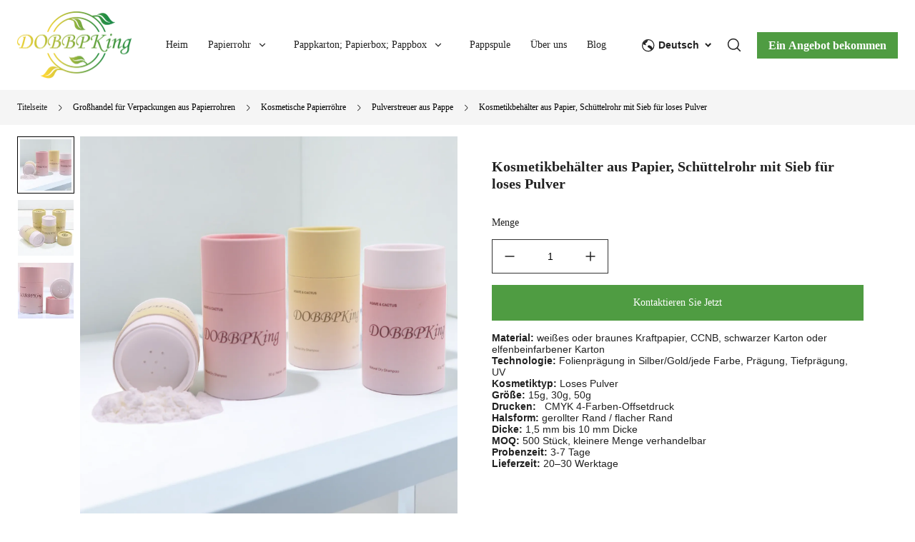

--- FILE ---
content_type: text/html; charset=utf-8
request_url: https://de.dobbpking.com/product/loose-powder-biodegradable-paper-tube
body_size: 38563
content:
<!DOCTYPE html><html lang="de"><head><meta charSet="utf-8"/><meta name="viewport" content="width=device-width, minimum-scale=1.0, maximum-scale=1.0, initial-scale=1, viewport-fit=cover, user-scalable=yes"/><link rel="preconnect dns-prefetch" href="//sys.cdn.ishopastro.com"/><link rel="preconnect dns-prefetch" href="//m.stripe.com"/><link rel="preconnect dns-prefetch" href="//www.googletagmanager.com"/><link rel="preconnect dns-prefetch" href="//connect.facebook.net"/><link rel="preconnect dns-prefetch" href="//www.facebook.com"/><link rel="preconnect dns-prefetch" href="//www.google.com"/><link rel="preconnect dns-prefetch" href="//www.google-analytics.com"/><link rel="preconnect dns-prefetch" href="//d2fm5lxr44ed3z.cloudfront.net"/><link rel="preconnect dns-prefetch" href="//media.cdn.ishopastro.com"/><link rel="preconnect dns-prefetch" href="//e.clarity.ms"/><title>15 g – 50 g, individuell gestaltete Tube mit losem Puder in Weiß und Schwarz, Puderstreuer aus kosmetischem Papier | Dobbpking</title><meta name="description" content="Entdecken Sie Dobbpkings Sortiment an maßgeschneiderten weißen und schwarzen Pudertuben mit innovativen Puderstreuern aus Papier für müheloses Dosieren. Mit ODM/OEM-Services und umweltfreundlichen Materialien bieten diese Puderbehälter eine vielseitige und nachhaltige Verpackungslösung für Kosmetika und Körperpflegeprodukte."/><meta property="og:title" content="15 g – 50 g, individuell gestaltete Tube mit losem Puder in Weiß und Schwarz, Puderstreuer aus kosmetischem Papier | Dobbpking"/><meta property="og:description" content="Entdecken Sie Dobbpkings Sortiment an maßgeschneiderten weißen und schwarzen Pudertuben mit innovativen Puderstreuern aus Papier für müheloses Dosieren. Mit ODM/OEM-Services und umweltfreundlichen Materialien bieten diese Puderbehälter eine vielseitige und nachhaltige Verpackungslösung für Kosmetika und Körperpflegeprodukte."/><link rel="alternate" href="https://fr.dobbpking.com/product/loose-powder-biodegradable-paper-tube" hrefLang="fr"/><link rel="alternate" href="https://de.dobbpking.com/product/loose-powder-biodegradable-paper-tube" hrefLang="de"/><link rel="alternate" href="https://ja.dobbpking.com/product/loose-powder-biodegradable-paper-tube" hrefLang="ja"/><link rel="alternate" href="https://es.dobbpking.com/product/loose-powder-biodegradable-paper-tube" hrefLang="es"/><link rel="alternate" href="https://dobbpking.com/product/loose-powder-biodegradable-paper-tube" hrefLang="en-us"/><link rel="canonical" href="https://de.dobbpking.com/product/loose-powder-biodegradable-paper-tube"/><link rel="preload stylesheet" href="https://sys.cdn.ishopastro.com/fe/lib/font/Noto+Sans/Noto+Sans.css" as="style"/><link rel="preload stylesheet" href="https://sys.cdn.ishopastro.com/fe/lib/font/Open+Sans/Open+Sans.css" as="style"/><meta name="init_web_container_status" content="success"/><meta name="google-site-verification" content="dfDAAKrn8bMgVsfuAablWl-5SqB4KuN-YAi1wlTyIXk"/><link rel="preload" href="https://image.cdn.ishopastro.com/[base64]?w=1500" as="image" fetchpriority="high"/><link rel="preload" href="https://image.cdn.ishopastro.com/[base64]?w=1500" as="image" fetchpriority="high"/><link rel="preload" href="https://image.cdn.ishopastro.com/[base64]?w=1500" as="image" fetchpriority="high"/><meta name="next-head-count" content="29"/><script id="page-data" data-nscript="beforeInteractive">
    window.pageData = {};
    window.gloConfig = {"isBetaStyle":false,"isBeta":false,"mediaCdnLink":"//media.cdn.ishopastro.com/","ENV_TYPE":"perf","REPO_VERSION":"20260115-152619","themeName":"speciality","themeVersion":"0.368.0","pluginVersion":"0.34.0","pageType":"itemTemplate","isFS":false}
    window.tracker = {"gg_tag":{"id":"GTM-WHB6BFH","resourceId":"GTM-WHB6BFH","resourceType":"gg_tag","resourceCode":"new"}}
    window.appLocal = {"shopInfo":{"isRedirect":false,"id":435462858861257,"name":"DOBBPKING","secondaryDomain":"dobbpking.ishopastro.com","mainDomain":"dobbpking.com","subDomain":"de.dobbpking.com","languageCode":"de","logo":"435462858861257/shop-logo/1dc99129451417529838423.png?width=1165&height=688","currency":"USD","contactEmail":"db1688@szdbbz.com","marketingEmail":"db1688@szdbbz.com","category":"其他","accountId":429489792238976,"gmtCreate":1661410046000,"gmtModified":1745891656000,"themeTemplateId":592485437336507,"googleCategoryList":["Others"],"isPopUps":false,"status":"active","shopSetting":{},"isMarketShop":false,"needPath":false},"i18nSelector":{"header":{"trace-id":"9808f44ada11011e34a2362f86882406"},"data":{"languageSelectorModels":[{"languageCode":"fr","name":"Français","enName":"法语","subDomain":"fr.dobbpking.com"},{"languageCode":"de","name":"Deutsch","enName":"德语","subDomain":"de.dobbpking.com"},{"languageCode":"ja","name":"日本語","enName":"日语","subDomain":"ja.dobbpking.com"},{"languageCode":"es","name":"Español","enName":"西班牙语","subDomain":"es.dobbpking.com"},{"languageCode":"en","name":"English","enName":"英语","subDomain":"dobbpking.com"}]},"success":true,"show":true}}
    window._shopId = 435462858861257
  </script><link rel="preload" href="https://sys.cdn.ishopastro.com/fe/shop-server/perf/20260115-152619/_next/static/css/45f93ef31a696eb6.css" as="style"/><link rel="stylesheet" href="https://sys.cdn.ishopastro.com/fe/shop-server/perf/20260115-152619/_next/static/css/45f93ef31a696eb6.css" data-n-g=""/><link rel="preload" href="https://sys.cdn.ishopastro.com/fe/shop-server/perf/20260115-152619/_next/static/css/b28a4eaf0a46abba.css" as="style"/><link rel="stylesheet" href="https://sys.cdn.ishopastro.com/fe/shop-server/perf/20260115-152619/_next/static/css/b28a4eaf0a46abba.css"/><link rel="preload" href="https://sys.cdn.ishopastro.com/fe/shop-server/perf/20260115-152619/_next/static/css/256d2af372299016.css" as="style"/><link rel="stylesheet" href="https://sys.cdn.ishopastro.com/fe/shop-server/perf/20260115-152619/_next/static/css/256d2af372299016.css"/><link rel="preload" href="https://sys.cdn.ishopastro.com/fe/shop-server/perf/20260115-152619/_next/static/css/7a431a607569f924.css" as="style"/><link rel="stylesheet" href="https://sys.cdn.ishopastro.com/fe/shop-server/perf/20260115-152619/_next/static/css/7a431a607569f924.css"/><link rel="preload" href="https://sys.cdn.ishopastro.com/fe/shop-server/perf/20260115-152619/_next/static/css/9a1a1b6aa7c6db66.css" as="style"/><link rel="stylesheet" href="https://sys.cdn.ishopastro.com/fe/shop-server/perf/20260115-152619/_next/static/css/9a1a1b6aa7c6db66.css"/><link rel="preload" href="https://sys.cdn.ishopastro.com/fe/shop-server/perf/20260115-152619/_next/static/css/08235142b41eaddc.css" as="style"/><link rel="stylesheet" href="https://sys.cdn.ishopastro.com/fe/shop-server/perf/20260115-152619/_next/static/css/08235142b41eaddc.css"/><link rel="preload" href="https://sys.cdn.ishopastro.com/fe/shop-server/perf/20260115-152619/_next/static/css/927457e7c8b05d98.css" as="style"/><link rel="stylesheet" href="https://sys.cdn.ishopastro.com/fe/shop-server/perf/20260115-152619/_next/static/css/927457e7c8b05d98.css"/><link rel="preload" href="https://sys.cdn.ishopastro.com/fe/shop-server/perf/20260115-152619/_next/static/css/b76c55a0777ca8ed.css" as="style"/><link rel="stylesheet" href="https://sys.cdn.ishopastro.com/fe/shop-server/perf/20260115-152619/_next/static/css/b76c55a0777ca8ed.css"/><link rel="preload" href="https://sys.cdn.ishopastro.com/fe/shop-server/perf/20260115-152619/_next/static/css/db97dfb271f915d5.css" as="style"/><link rel="stylesheet" href="https://sys.cdn.ishopastro.com/fe/shop-server/perf/20260115-152619/_next/static/css/db97dfb271f915d5.css"/><link rel="preload" href="https://sys.cdn.ishopastro.com/fe/shop-server/perf/20260115-152619/_next/static/css/931ee7d34d9a62a0.css" as="style"/><link rel="stylesheet" href="https://sys.cdn.ishopastro.com/fe/shop-server/perf/20260115-152619/_next/static/css/931ee7d34d9a62a0.css"/><noscript data-n-css=""></noscript><script defer="" nomodule="" src="https://sys.cdn.ishopastro.com/fe/shop-server/perf/20260115-152619/_next/static/chunks/polyfills-c67a75d1b6f99dc8.js"></script><script defer="" src="https://sys.cdn.ishopastro.com/fe/shop-server/perf/20260115-152619/_next/static/chunks/2123-d8a278f37a53aa5e.js"></script><script defer="" src="https://sys.cdn.ishopastro.com/fe/shop-server/perf/20260115-152619/_next/static/chunks/9543.9748807e0b15c777.js"></script><script defer="" src="https://sys.cdn.ishopastro.com/fe/shop-server/perf/20260115-152619/_next/static/chunks/6842-5d4153ef7a297e6d.js"></script><script defer="" src="https://sys.cdn.ishopastro.com/fe/shop-server/perf/20260115-152619/_next/static/chunks/5970.3f5e63668c005781.js"></script><script defer="" src="https://sys.cdn.ishopastro.com/fe/shop-server/perf/20260115-152619/_next/static/chunks/3280-f7649e7fccea3d95.js"></script><script defer="" src="https://sys.cdn.ishopastro.com/fe/shop-server/perf/20260115-152619/_next/static/chunks/1024.39afceca645fd88e.js"></script><script defer="" src="https://sys.cdn.ishopastro.com/fe/shop-server/perf/20260115-152619/_next/static/chunks/8608.158a26193f13a5d4.js"></script><script defer="" src="https://sys.cdn.ishopastro.com/fe/shop-server/perf/20260115-152619/_next/static/chunks/4576.d231314d196b0fe0.js"></script><script defer="" src="https://sys.cdn.ishopastro.com/fe/shop-server/perf/20260115-152619/_next/static/chunks/7677-e4a9d9f63775b8cb.js"></script><script defer="" src="https://sys.cdn.ishopastro.com/fe/shop-server/perf/20260115-152619/_next/static/chunks/172.2e29ac6f59598534.js"></script><script defer="" src="https://sys.cdn.ishopastro.com/fe/shop-server/perf/20260115-152619/_next/static/chunks/5521.829339f1b3f5624b.js"></script><script defer="" src="https://sys.cdn.ishopastro.com/fe/shop-server/perf/20260115-152619/_next/static/chunks/1099-df3e77597b2a137f.js"></script><script defer="" src="https://sys.cdn.ishopastro.com/fe/shop-server/perf/20260115-152619/_next/static/chunks/5672.20ad1f2dbb60c40f.js"></script><script defer="" src="https://sys.cdn.ishopastro.com/fe/shop-server/perf/20260115-152619/_next/static/chunks/5415.9c48a796aa864fdd.js"></script><script defer="" src="https://sys.cdn.ishopastro.com/fe/shop-server/perf/20260115-152619/_next/static/chunks/1375.7212467dc33cb88d.js"></script><script defer="" src="https://sys.cdn.ishopastro.com/fe/shop-server/perf/20260115-152619/_next/static/chunks/593-ce169ecfac59645d.js"></script><script defer="" src="https://sys.cdn.ishopastro.com/fe/shop-server/perf/20260115-152619/_next/static/chunks/8461.4d4c1d55c2f848fd.js"></script><script defer="" src="https://sys.cdn.ishopastro.com/fe/shop-server/perf/20260115-152619/_next/static/chunks/6250.82953a9a1c815e2a.js"></script><script defer="" src="https://sys.cdn.ishopastro.com/fe/shop-server/perf/20260115-152619/_next/static/chunks/5790.51daa710da47bcf1.js"></script><script defer="" src="https://sys.cdn.ishopastro.com/fe/shop-server/perf/20260115-152619/_next/static/chunks/29107295.4cc022cea922dbb4.js"></script><script defer="" src="https://sys.cdn.ishopastro.com/fe/shop-server/perf/20260115-152619/_next/static/chunks/7292.c65cafad4bdbae91.js"></script><script defer="" src="https://sys.cdn.ishopastro.com/fe/shop-server/perf/20260115-152619/_next/static/chunks/2785.dbaf317f651be339.js"></script><script defer="" src="https://sys.cdn.ishopastro.com/fe/shop-server/perf/20260115-152619/_next/static/chunks/8971.ed45be69b08c2acd.js"></script><script defer="" src="https://sys.cdn.ishopastro.com/fe/shop-server/perf/20260115-152619/_next/static/chunks/9973.d64cb278eda133cf.js"></script><script defer="" src="https://sys.cdn.ishopastro.com/fe/shop-server/perf/20260115-152619/_next/static/chunks/5867.5e0fc64dbea34abd.js"></script><script defer="" src="https://sys.cdn.ishopastro.com/fe/shop-server/perf/20260115-152619/_next/static/chunks/9358.5e43a2ed58f827c3.js"></script><script defer="" src="https://sys.cdn.ishopastro.com/fe/shop-server/perf/20260115-152619/_next/static/chunks/1726.e5403b51ddb47a01.js"></script><script defer="" src="https://sys.cdn.ishopastro.com/fe/shop-server/perf/20260115-152619/_next/static/chunks/7588.eb7c7a629fa6f088.js"></script><script defer="" src="https://sys.cdn.ishopastro.com/fe/shop-server/perf/20260115-152619/_next/static/chunks/4918.94db965a401434b9.js"></script><script defer="" src="https://sys.cdn.ishopastro.com/fe/shop-server/perf/20260115-152619/_next/static/chunks/7220.2ab1ce04005019fb.js"></script><script defer="" src="https://sys.cdn.ishopastro.com/fe/shop-server/perf/20260115-152619/_next/static/chunks/1425.b82d30987f09501b.js"></script><script defer="" src="https://sys.cdn.ishopastro.com/fe/shop-server/perf/20260115-152619/_next/static/chunks/7598.f5c668d8e484e87b.js"></script><script defer="" src="https://sys.cdn.ishopastro.com/fe/shop-server/perf/20260115-152619/_next/static/chunks/4118.9042e7f4a4758e12.js"></script><script defer="" src="https://sys.cdn.ishopastro.com/fe/shop-server/perf/20260115-152619/_next/static/chunks/2715.03050df26bebac9d.js"></script><script defer="" src="https://sys.cdn.ishopastro.com/fe/shop-server/perf/20260115-152619/_next/static/chunks/7982.980bbd1f3401475f.js"></script><script defer="" src="https://sys.cdn.ishopastro.com/fe/shop-server/perf/20260115-152619/_next/static/chunks/8723.9ed82a377dd3bb84.js"></script><script defer="" src="https://sys.cdn.ishopastro.com/fe/shop-server/perf/20260115-152619/_next/static/chunks/2035.9f7dac60e718cab1.js"></script><script defer="" src="https://sys.cdn.ishopastro.com/fe/shop-server/perf/20260115-152619/_next/static/chunks/9125.1ed4b2c0780b78c4.js"></script><script src="https://sys.cdn.ishopastro.com/fe/shop-server/perf/20260115-152619/_next/static/chunks/webpack-e2e3de9430aa0816.js" defer=""></script><script src="https://sys.cdn.ishopastro.com/fe/shop-server/perf/20260115-152619/_next/static/chunks/framework-314c182fa7e2bf37.js" defer=""></script><script src="https://sys.cdn.ishopastro.com/fe/shop-server/perf/20260115-152619/_next/static/chunks/main-277911c6fe19c890.js" defer=""></script><script src="https://sys.cdn.ishopastro.com/fe/shop-server/perf/20260115-152619/_next/static/chunks/pages/_app-9fdeed58726b3657.js" defer=""></script><script src="https://sys.cdn.ishopastro.com/fe/shop-server/perf/20260115-152619/_next/static/chunks/pages/product/%5BseoUrl%5D-50928809e5eb3782.js" defer=""></script><script src="https://sys.cdn.ishopastro.com/fe/shop-server/perf/20260115-152619/_next/static/20260115-152619/_buildManifest.js" defer=""></script><script src="https://sys.cdn.ishopastro.com/fe/shop-server/perf/20260115-152619/_next/static/20260115-152619/_ssgManifest.js" defer=""></script><style id="__jsx-1679689518">body{font-family:"Open sans", "Helvetica Neue", "Helvetica", "Arial", "PingFang SC", "Hiragino Sans GB", "Heiti SC", "Microsoft YaHei", "WenQuanYi Micro Hei", "sans-serif";font-weight:normal;letter-spacing:0;line-height:1.2;
      .sa_b_component_richtext_unique p{margin:0}.sa_b_component_richtext_unique img{max-width:100%;margin-bottom:20px}.sa_b_component_richtext_unique table{max-width:100%;min-height:80px;margin-bottom:20px;overflow:auto}.sa_b_component_richtext_unique td{padding:12px}.sa_b_component_richtext_unique ul{margin-left:20px}.sa_b_component_richtext_unique ol{margin-left:20px}.sa_b_component_richtext_unique li::marker{font-size:16px}.fr-view strong{font-weight:600}@media(min-width:1px){font-size:14px}@media(min-width:769px){font-size:14px}@media(min-width:1321px){font-size:16px}}</style></head><body><div id="__next"><noscript><iframe src="https://tagging.ishopastro.com/ns.html?id=GTM-WHB6BFH" height="0" width="0" style="display:none;visibility:hidden"></iframe></noscript><link href="https://sys.cdn.ishopastro.com/fe/lib/froala_style.min@4.2.0.css" rel="stylesheet"/><div style="background-color:#FFFFFF" data-page-type="itemTemplate" class="PageContainer_main__WIF_u"><section class="PageContainer_section__YUf7K" id="announce"><div><div id="announce" class="Announce_container__k405C announceComponents" data-sticky="false"><div class="sa-container___spf1L sa-container-full___J-KNg" style="--max-width:1280px;display:flex;flex-direction:column" data-safe-width="1304" data-role="container" data-container-align="full"><div style="display:flex"></div></div></div></div></section><div style="transition:all ease-in 0.4s;min-height:0px;background-color:rgba(255,255,255,1)" data-opacity="false" data-navBackgroundColor="#fff"><div class="TopHeader_container__5dlFu" id="topHeaderContainer" style="position:relative;top:0;transform:translateY(0)" data-sticky="back_way"><div style="width:100%;height:auto"><div id="topHeader" class="TopHeader_backWayContainer__AUA3f" style="transform:translateY(0);color:#222;background-color:rgba(255,255,255,1)"><div class="Header_container__ny4DF"><div class="sa-container___spf1L sa-container-auto___gBhJv" style="--max-width:1280px;display:flex;flex:1" data-safe-width="1304" data-role="container" data-container-align="auto"><div class="Header_content__vSyWO"><div class="Header_contentLeft__2XrV1" style="flex:none"><div class="Logo_container__BiQIM" style="width:160px;height:94.29333333333334px"><div class="Logo_logoContainer__QAnpc" style="width:160px;height:94.29333333333334px"><img data-role="normal" style="display:flex" src="https://image.cdn.ishopastro.com/[base64]" alt="logo"/></div></div></div><div class="MenuPC_menu__0W4xD" style="justify-content:center;padding-top:16px;padding-bottom:16px"><div class="MenuPC_container__1GliU"><div class="MenuPC_content__dwu4U"><a class="MenuPC_item__9Q2Jf" href="https://de.dobbpking.com"><div class="MenuPC_itemContent__mRjpt"><div class="MenuPC_itemLineContent__Pkhja"><div class="MenuPC_itemLineTextContent__vypNb"><div data-text-type="16" style="--mm-font-size:14px;--pad-font-size:14px;--pc-font-size:16px;--font-color:#222;--max-line:0;--text-decorate:unset;--line-height:1.6;--font-weight:normal;--letter-spacing:0px;--font-family:Noto Sans;--text-align:start;padding-top:0;padding-inline-start:0;padding-inline-end:0;padding-bottom:0" class="MenuPC_itemText__qgC2r sa-text sa-text___Ojens">Heim</div></div><div class="MenuPC_itemLine__1o9cY" style="background-color:#222"></div></div></div></a><a class="MenuPC_item__9Q2Jf" href="https://de.dobbpking.com/categories/paper-tube"><div class="MenuPC_itemContent__mRjpt"><div class="MenuPC_itemLineContent__Pkhja"><div class="MenuPC_itemLineTextContent__vypNb"><div data-text-type="16" style="--mm-font-size:14px;--pad-font-size:14px;--pc-font-size:16px;--font-color:#222;--max-line:0;--text-decorate:unset;--line-height:1.6;--font-weight:normal;--letter-spacing:0px;--font-family:Noto Sans;--text-align:start;padding-top:0;padding-inline-start:0;padding-inline-end:0;padding-bottom:0" class="MenuPC_itemText__qgC2r sa-text sa-text___Ojens">Papierrohr</div></div><div class="MenuPC_itemLine__1o9cY" style="background-color:#222"></div></div></div></a><a class="MenuPC_item__9Q2Jf" href="https://de.dobbpking.com/categories/paper-box"><div class="MenuPC_itemContent__mRjpt"><div class="MenuPC_itemLineContent__Pkhja"><div class="MenuPC_itemLineTextContent__vypNb"><div data-text-type="16" style="--mm-font-size:14px;--pad-font-size:14px;--pc-font-size:16px;--font-color:#222;--max-line:0;--text-decorate:unset;--line-height:1.6;--font-weight:normal;--letter-spacing:0px;--font-family:Noto Sans;--text-align:start;padding-top:0;padding-inline-start:0;padding-inline-end:0;padding-bottom:0" class="MenuPC_itemText__qgC2r sa-text sa-text___Ojens">Pappkarton; Papierbox; Pappbox</div></div><div class="MenuPC_itemLine__1o9cY" style="background-color:#222"></div></div></div></a><a class="MenuPC_item__9Q2Jf" href="https://de.dobbpking.com/collection/cardboard-spool"><div class="MenuPC_itemContent__mRjpt"><div class="MenuPC_itemLineContent__Pkhja"><div class="MenuPC_itemLineTextContent__vypNb"><div data-text-type="16" style="--mm-font-size:14px;--pad-font-size:14px;--pc-font-size:16px;--font-color:#222;--max-line:0;--text-decorate:unset;--line-height:1.6;--font-weight:normal;--letter-spacing:0px;--font-family:Noto Sans;--text-align:start;padding-top:0;padding-inline-start:0;padding-inline-end:0;padding-bottom:0" class="MenuPC_itemText__qgC2r sa-text sa-text___Ojens">Pappspule</div></div><div class="MenuPC_itemLine__1o9cY" style="background-color:#222"></div></div></div></a><a class="MenuPC_item__9Q2Jf" href="https://de.dobbpking.com/pages/About-Dobbpking"><div class="MenuPC_itemContent__mRjpt"><div class="MenuPC_itemLineContent__Pkhja"><div class="MenuPC_itemLineTextContent__vypNb"><div data-text-type="16" style="--mm-font-size:14px;--pad-font-size:14px;--pc-font-size:16px;--font-color:#222;--max-line:0;--text-decorate:unset;--line-height:1.6;--font-weight:normal;--letter-spacing:0px;--font-family:Noto Sans;--text-align:start;padding-top:0;padding-inline-start:0;padding-inline-end:0;padding-bottom:0" class="MenuPC_itemText__qgC2r sa-text sa-text___Ojens">Über uns</div></div><div class="MenuPC_itemLine__1o9cY" style="background-color:#222"></div></div></div></a><a class="MenuPC_item__9Q2Jf" href="https://de.dobbpking.com/blogs/news"><div class="MenuPC_itemContent__mRjpt"><div class="MenuPC_itemLineContent__Pkhja"><div class="MenuPC_itemLineTextContent__vypNb"><div data-text-type="16" style="--mm-font-size:14px;--pad-font-size:14px;--pc-font-size:16px;--font-color:#222;--max-line:0;--text-decorate:unset;--line-height:1.6;--font-weight:normal;--letter-spacing:0px;--font-family:Noto Sans;--text-align:start;padding-top:0;padding-inline-start:0;padding-inline-end:0;padding-bottom:0" class="MenuPC_itemText__qgC2r sa-text sa-text___Ojens">Bloggen</div></div><div class="MenuPC_itemLine__1o9cY" style="background-color:#222"></div></div></div></a><a class="MenuPC_item__9Q2Jf" href="https://de.dobbpking.com/pages/Contact-Us"><div class="MenuPC_itemContent__mRjpt"><div class="MenuPC_itemLineContent__Pkhja"><div class="MenuPC_itemLineTextContent__vypNb"><div data-text-type="16" style="--mm-font-size:14px;--pad-font-size:14px;--pc-font-size:16px;--font-color:#222;--max-line:0;--text-decorate:unset;--line-height:1.6;--font-weight:normal;--letter-spacing:0px;--font-family:Noto Sans;--text-align:start;padding-top:0;padding-inline-start:0;padding-inline-end:0;padding-bottom:0" class="MenuPC_itemText__qgC2r sa-text sa-text___Ojens">Kontaktiere uns</div></div><div class="MenuPC_itemLine__1o9cY" style="background-color:#222"></div></div></div></a></div></div></div><div class="Header_contentRight__e0o6e" style="flex:none"><div class="Header_actions__Ns2FV" style="justify-content:flex-end"><div class="I18n_container__TFDQp css-0" style="align-self:center;--sa-input-wrapper-border:1px;--sa-input-wrapper-border-radius:0px"></div><div class="Search_container__zKIPY"><div class="Search_iconContainer__ku_aw"></div></div></div><div class="HeaderButton_container__z9FY9" style="margin-inline-start:20px;align-items:center;padding:16px 0"><div class="HeaderButton_content__B_1Ju" style="padding:6px 16px;border-radius:0;background-image:unset;background-color:#4f9c42"><div class="HeaderButton_mask__YTYMq" style="background-color:transparent;opacity:1"></div><div data-text-type="18" style="--mm-font-size:16px;--pad-font-size:16px;--pc-font-size:18px;--font-color:#ffffff;--max-line:0;--text-decorate:unset;--line-height:1.6;--font-weight:bold;--letter-spacing:0px;--font-family:Noto Sans;--text-align:inherit;overflow:visible" class="sa-text sa-text___Ojens rich-text-style___YUj-z"><div class='sa_b_component_richtext_unique'><style>
       .sa_b_component_richtext_unique p {
            margin: 0;
        }
       .sa_b_component_richtext_unique img {
            max-width: 100%;
            margin-bottom: 20px;
        }
       .sa_b_component_richtext_unique table {
            max-width: 100%;
            min-height: 80px;
            margin-bottom: 20px;
            overflow: auto;
        }
       .sa_b_component_richtext_unique td {
            padding: 12px;
        }
       .sa_b_component_richtext_unique ul {
            margin-left: 20px;
        }
       .sa_b_component_richtext_unique ol {
            margin-left: 20px;
        }
       .sa_b_component_richtext_unique li::marker {
            font-size: 16px;
        }
    </style><p>Ein Angebot bekommen</p></div></div></div></div></div></div></div></div><div id="base-header-account"><div id="base-header-account-children" style="transition:all ease-in 0.4s;color:#222;background-color:rgba(255,255,255,1)"></div></div></div></div></div></div><div style="--detail-max-width:1280px" id="pageBodySectionList" class="PageContainer_page-body-container__EoJZm flex-1"><div style="--background-attachment:unset;--mt:15px;--mb:15px;--mask-background-color:transparent;--background-image-url:unset;display:block;background-color:#f5f5f5" class="BackgroundContainer___6JKS9 pure-background-image___Kb68w"><div class="sa-container___spf1L sa-container-auto___gBhJv" style="--max-width:1280px" data-safe-width="1304" data-role="container" data-container-align="auto"><div data-text-type="14" style="--mm-font-size:12px;--pad-font-size:12px;--pc-font-size:14px;--font-color:#222222;--max-line:0;--text-decorate:unset;--line-height:1.6;--font-weight:normal;--letter-spacing:0px;--font-family:Noto Sans;--text-align:inherit" class="sa-text svg-use-font-size___htLlf sa-text___Ojens"><div data-role="crumb" id="crumb" class="Crumb_crumb-container__1ahaZ"><a href="/" class="text-[#666]">Titelseite</a><span style="--current-crumb-color:#000000;display:flex;align-items:center" class="Crumb_crumb-inner-item__FK_jV"></span></div></div></div></div><script type="application/ld+json">{"@context":"https://schema.org","@type":"BreadcrumbList","itemListElement":[{"@type":"ListItem","position":1,"name":"Titelseite","item":"https://de.dobbpking.com"},{"@type":"ListItem","position":2,"name":"Kosmetikbehälter aus Papier, Schüttelrohr mit Sieb für loses Pulver","item":"https://de.dobbpking.com/product/loose-powder-biodegradable-paper-tube"}]}</script><div id="itemDetail" class="max-w-full"><section class="PageContainer_section__YUf7K"><div style="--background-attachment:unset;--mt:0px;--mb:0px;--mask-background-color:transparent;--background-image-url:unset;background-color:#FFFFFF" class="BackgroundContainer___6JKS9 pure-background-image___Kb68w"><div class="sa-container___spf1L sa-container-auto___gBhJv" style="--max-width:1280px" data-safe-width="1304" data-role="container" data-container-align="auto"><div class="px-0 mm:pb-[12px] mm:pt-0  pad:pb-[40px] pad:pt-[16px]"><div class="flex mm:flex-col mm:px-0 pad:flex-row pad:px-0"><div style="width:50%;flex-shrink:0"><div class="sticky duration-300" style="top:20px"><div class="relative flex items-start"><div style="width:100%;position:sticky;top:3rem;background-color:transparent" class="GalleryWindowSplide_galleryWindowContainerLeft__OTv4D"><div class="GalleryWindowSplide_galleryWindowMain__zybJV css-0"><style data-emotion="css hi2kj8">.css-hi2kj8{width:100%;--pagination-color:#ffffff;--pagination-opacity-color:rgba(255,255,255,0.5);--pagination-gap:4px;}</style><div class="style-fill shape-circle h-full css-hi2kj8"><div class="splide"><div class="splide__track"><ul class="splide__list"><li class="splide__slide"><div class="GalleryWindowSplide_mainImageComp__JMS5s" style="border-radius:0px"><style data-emotion="css uwwqev">.css-uwwqev{width:100%;height:100%;}</style><div data-role="ImageZoom" class="css-uwwqev"><style data-emotion="css dx0ec2">.css-dx0ec2{position:absolute;z-index:2;cursor:none;display:none;line-height:0;pointer-events:none;-webkit-align-items:center;-webkit-box-align:center;-ms-flex-align:center;align-items:center;-webkit-box-pack:center;-ms-flex-pack:center;-webkit-justify-content:center;justify-content:center;background:rgba(224,224,224,0.4);width:30%;height:30%;max-width:150px;max-height:150px;}</style><div class="css-dx0ec2"></div><style data-emotion="css o3ihhy">.css-o3ihhy{height:inherit;}</style><div class="image-zoom-inner css-o3ihhy"><div class="relative" style="padding-bottom:100%;width:100%"><img alt="Paper Cosmetic Container Shaker Tube with Sifter for Loose Powder" fetchpriority="high" loading="eager" decoding="async" data-nimg="fill" style="position:absolute;height:100%;width:100%;left:0;top:0;right:0;bottom:0;object-fit:contain;color:transparent" src="https://image.cdn.ishopastro.com/[base64]?w=1500"/></div></div></div></div></li><li class="splide__slide"><div class="GalleryWindowSplide_mainImageComp__JMS5s" style="border-radius:0px"><div data-role="ImageZoom" class="css-uwwqev"><div class="css-dx0ec2"></div><div class="image-zoom-inner css-o3ihhy"><div class="relative" style="padding-bottom:100%;width:100%"><img alt="Paper Cosmetic Container Shaker Tube with Sifter for Loose Powder" fetchpriority="high" loading="eager" decoding="async" data-nimg="fill" style="position:absolute;height:100%;width:100%;left:0;top:0;right:0;bottom:0;object-fit:contain;color:transparent" src="https://image.cdn.ishopastro.com/[base64]?w=1500"/></div></div></div></div></li><li class="splide__slide"><div class="GalleryWindowSplide_mainImageComp__JMS5s" style="border-radius:0px"><div data-role="ImageZoom" class="css-uwwqev"><div class="css-dx0ec2"></div><div class="image-zoom-inner css-o3ihhy"><div class="relative" style="padding-bottom:100%;width:100%"><img alt="Paper Cosmetic Container Shaker Tube with Sifter for Loose Powder" fetchpriority="high" loading="eager" decoding="async" data-nimg="fill" style="position:absolute;height:100%;width:100%;left:0;top:0;right:0;bottom:0;object-fit:contain;color:transparent" src="https://image.cdn.ishopastro.com/[base64]?w=1500"/></div></div></div></div></li></ul></div></div></div></div><div class="GalleryWindowSplide_thumbnailsComp__KDBH7"><div class="splide" aria-label="The carousel with thumbnails. Selecting a thumbnail will change the main carousel"><div class="splide__arrows"><button class="splide__arrow splide__arrow--prev custom-splide__arrow--prev"></button><button class="splide__arrow splide__arrow--next custom-splide__arrow--next"></button></div><div class="splide__track"><ul class="splide__list"><li class="splide__slide"><div style="display:flex;align-items:center;height:100%;overflow:hidden;position:relative"><img alt="Paper Cosmetic Container Shaker Tube with Sifter for Loose Powder" loading="lazy" decoding="async" data-nimg="fill" style="position:absolute;height:100%;width:100%;left:0;top:0;right:0;bottom:0;object-fit:contain;color:transparent" src="https://image.cdn.ishopastro.com/[base64]?w=150"/></div></li><li class="splide__slide"><div style="display:flex;align-items:center;height:100%;overflow:hidden;position:relative"><img alt="Paper Cosmetic Container Shaker Tube with Sifter for Loose Powder" loading="lazy" decoding="async" data-nimg="fill" style="position:absolute;height:100%;width:100%;left:0;top:0;right:0;bottom:0;object-fit:contain;color:transparent" src="https://image.cdn.ishopastro.com/[base64]?w=150"/></div></li><li class="splide__slide"><div style="display:flex;align-items:center;height:100%;overflow:hidden;position:relative"><img alt="Paper Cosmetic Container Shaker Tube with Sifter for Loose Powder" loading="lazy" decoding="async" data-nimg="fill" style="position:absolute;height:100%;width:100%;left:0;top:0;right:0;bottom:0;object-fit:contain;color:transparent" src="https://image.cdn.ishopastro.com/[base64]?w=150"/></div></li></ul></div></div></div></div></div></div></div><div class="Views_detail-sticky-body__tX_gM shrink-0" style="justify-content:center;padding:0 48px"><div class="Views_detail-sticky-body-inner__SC1xA" style="top:20px"><div data-id="detail-sku-action-456352757535987"><div><style data-emotion="css 17yu8b3">.css-17yu8b3{color:#212121;-webkit-flex:1;-ms-flex:1;flex:1;}.css-17yu8b3 div[data-role=sa-collapse-container]{margin-top:16px;}</style><div class="css-17yu8b3"><div class="Product_action-inner__G4BOp" style="--detail-action-gap:16px"><div data-block-item="itemDetail_title"><style data-emotion="css 1aw1t7h">.css-1aw1t7h{--decorate-card-border-radius:0px;}</style><div class="DecorateCard_decorate-card__Cv2P0 css-1aw1t7h"><div style="--background-attachment:unset;--mt:0px;--mb:0px;--mask-background-color:transparent;--background-image-url:unset" class="BackgroundContainer___6JKS9 pure-background-image___Kb68w"><style data-emotion="css zjmsgu">.css-zjmsgu{padding-top:0px;-webkit-padding-end:0px;padding-inline-end:0px;padding-bottom:0px;-webkit-padding-start:0px;padding-inline-start:0px;}</style><div class="decorate-card css-zjmsgu"><h1 data-text-type="24" style="--mm-font-size:20px;--pad-font-size:20px;--pc-font-size:24px;--font-color:#222222;--max-line:0;--text-decorate:unset;--line-height:1.2;--font-weight:bold;--letter-spacing:0px;--font-family:Noto Sans;--text-align:start;word-break:break-word;margin:0" class="sa-text sa-text___Ojens">Kosmetikbehälter aus Papier, Schüttelrohr mit Sieb für loses Pulver</h1></div></div></div></div><div data-block-item="itemDetail_sku_action"><div class="DecorateCard_decorate-card__Cv2P0 css-1aw1t7h"><div style="--background-attachment:unset;--mt:0px;--mb:0px;--mask-background-color:transparent;--background-image-url:unset" class="BackgroundContainer___6JKS9 pure-background-image___Kb68w"><div class="decorate-card css-zjmsgu"><div id="product-detail-action"><style data-emotion="css 9y6172">.css-9y6172{-webkit-user-select:none;-moz-user-select:none;-ms-user-select:none;user-select:none;}</style><div class="css-9y6172"><style data-emotion="css 19t0uv7">.css-19t0uv7{padding:0px;}</style><div class="css-19t0uv7"><style data-emotion="css yneeot">.css-yneeot>:not(:first-of-type){margin-top:16px;}</style><div class="css-yneeot"></div></div></div></div></div></div></div></div><div data-block-item="itemDetail_inventory"><div class="DecorateCard_decorate-card__Cv2P0 css-1aw1t7h"><div style="--background-attachment:unset;--mt:0px;--mb:0px;--mask-background-color:transparent;--background-image-url:unset" class="BackgroundContainer___6JKS9 pure-background-image___Kb68w"><div class="decorate-card css-zjmsgu"><div data-role="sa-action-quantity-box"><style data-emotion="css 7yg43h">.css-7yg43h{color:#333333;font-weight:400;font-size:14px;padding-bottom:12px;}@media (min-width: 1px){.css-7yg43h{line-height:1.250rem;}}@media (min-width: 769px){.css-7yg43h{line-height:1.429rem;}}</style><div class="css-7yg43h"><div data-text-type="16" style="--mm-font-size:14px;--pad-font-size:14px;--pc-font-size:16px;--font-color:#222222;--max-line:0;--text-decorate:unset;--line-height:1.6;--font-weight:normal;--letter-spacing:0px;--font-family:Noto Sans;--text-align:start" class="sa-text sa-text___Ojens">Menge</div></div><style data-emotion="css 1s2s1fq">.css-1s2s1fq{display:-webkit-box;display:-webkit-flex;display:-ms-flexbox;display:flex;-webkit-align-items:center;-webkit-box-align:center;-ms-flex-align:center;align-items:center;}@media (min-width: 1px){.css-1s2s1fq{font-size:1.000rem;line-height:1.250rem;}}@media (min-width: 769px){.css-1s2s1fq{font-size:1.000rem;line-height:1.214rem;}}</style><div class="css-1s2s1fq"><style data-emotion="css aec04p">.css-aec04p{box-sizing:border-box;margin:0;min-width:0;display:inline-block;}</style><div class="css-aec04p"><style data-emotion="css ny3h2l">.css-ny3h2l{box-sizing:border-box;margin:0;min-width:0;display:-webkit-box;display:-webkit-flex;display:-ms-flexbox;display:flex;-webkit-align-items:center;-webkit-box-align:center;-ms-flex-align:center;align-items:center;line-height:1;overflow:hidden;border-radius:unset;background:transparent;border:1px solid #333333;width:163px;height:48px;border-width:1px;border-top-left-radius:0;border-top-right-radius:0;border-bottom-right-radius:0;border-bottom-left-radius:0;}.css-ny3h2l>div:nth-of-type(1) svg{color:rgb(229 229 229)!important;}.css-ny3h2l>div:nth-of-type(3) svg{color:#222;}</style><div data-role="quantity-button-wrap" class="quantity-button-wrap css-ny3h2l"><style data-emotion="css 1fzk3rb">.css-1fzk3rb{box-sizing:border-box;margin:0;min-width:0;font-size:1.5rem;border-radius:unset;min-width:auto;}.css-1fzk3rb button{line-height:0;border:none;border-radius:unset;background:transparent!important;padding:12px;}.css-1fzk3rb button svg{font-size:1.5rem;}</style><div class="css-1fzk3rb"><style data-emotion="css 1u7rynr">.css-1u7rynr{box-sizing:border-box;margin:0;min-width:0;-webkit-appearance:none;-moz-appearance:none;-ms-appearance:none;appearance:none;display:inline-block;vertical-align:middle;position:relative;text-align:center;line-height:1;-webkit-text-decoration:none;text-decoration:none;font-size:.9rem;font-weight:bold;background-color:#FFFFFF;padding:0.66rem 1.4rem;color:#222;border:1px solid #666666;border-radius:0.286rem;-webkit-transition:background 0.23s;transition:background 0.23s;}.css-1u7rynr:hover:not(:disabled){cursor:pointer;background-color:#f6f6f6;}.css-1u7rynr:disabled{color:rgb(229 229 229);border-color:rgb(229 229 229);}.css-1u7rynr:disabled:hover{cursor:not-allowed;}</style><button disabled="" class="css-1u7rynr"><span class="css-aec04p"><style data-emotion="css u59qnh">.css-u59qnh{box-sizing:border-box;margin:0;min-width:0;position:absolute!important;overflow:hidden;width:1px;height:1px;padding:0;border:0;clip:rect(0 0 0 0);word-wrap:normal!important;}</style><span class="css-u59qnh">decrease quantity</span></span></button></div><style data-emotion="css 1s5kmkq">.css-1s5kmkq{box-sizing:border-box;margin:0;min-width:0;width:3rem;text-align:center;-webkit-appearance:none;-moz-appearance:none;-ms-appearance:none;appearance:none;border:none;padding:0 0.36rem;outline:none;moz-appearance:none;background:transparent;-webkit-flex:1;-ms-flex:1;flex:1;}.css-1s5kmkq::-webkit-outer-spin-button{webkit-appearance:none;margin:0;}</style><input id="quantity" class="css-1s5kmkq" value="1"/><div class="css-1fzk3rb"><button id="button_last" class="css-1u7rynr"><span class="css-aec04p"><span class="css-u59qnh">increase quantity</span></span></button></div></div></div></div></div></div></div></div></div><div data-block-item="itemDetail_inquiry"><div class="DecorateCard_decorate-card__Cv2P0 css-1aw1t7h"><div style="--background-attachment:unset;--mt:0px;--mb:0px;--mask-background-color:transparent;--background-image-url:unset" class="BackgroundContainer___6JKS9 pure-background-image___Kb68w"><div class="decorate-card css-zjmsgu"></div></div></div></div></div><div data-block-item="description"></div></div></div></div></div></div></div></div></div></div></section></div><section class="PageContainer_section__YUf7K" style="--gap-size:0px" data-role="Text_1683353705801" id="Text_1683353705801"><div class="sa-container___spf1L sa-container-full___J-KNg" style="--max-width:1280px" data-safe-width="1304" data-role="container" data-container-align="full"><div style="--background-attachment:unset;--mt:40px;--mb:40px;--mask-background-color:transparent;--background-image-url:unset;background-color:#FFFFFF" class="BackgroundContainer___6JKS9 pure-background-image___Kb68w"><div class="sa-container___spf1L sa-container-auto___gBhJv" style="--max-width:1280px;position:relative" data-safe-width="1304" data-role="container" data-container-align="auto"><style data-emotion="css 1f95m3y">.css-1f95m3y{text-align:start;position:relative;}@media (min-width: 1px){.css-1f95m3y{display:block;padding:0;}}@media (min-width: 769px){.css-1f95m3y{display:block;grid-auto-flow:column;gap:200px;-webkit-align-items:center;-webkit-box-align:center;-ms-flex-align:center;align-items:center;padding:0;-webkit-box-pack:center;-ms-flex-pack:center;-webkit-justify-content:center;justify-content:center;}}</style><div class="css-1f95m3y"><div><div><h2 data-text-type="28" style="--mm-font-size:22px;--pad-font-size:24px;--pc-font-size:28px;--font-color:#222222;--max-line:0;--text-decorate:unset;--line-height:1.2;--font-weight:bold;--letter-spacing:0px;--font-family:Noto Sans;--text-align:inherit" class="sa-text sa-text___Ojens">Beschreibung</h2><div style="margin-top:16px"><h3 data-text-type="16" style="--mm-font-size:14px;--pad-font-size:14px;--pc-font-size:16px;--font-color:#666666;--max-line:0;--text-decorate:unset;--line-height:1.6;--font-weight:normal;--letter-spacing:0px;--font-family:Noto Sans;--text-align:inherit;overflow:visible" class="sa-text sa-text___Ojens rich-text-style___YUj-z"><div class="sa_b_component_richtext_unique">
 <style>
       .sa_b_component_richtext_unique p {
            margin: 0;
        }
       .sa_b_component_richtext_unique img {
            max-width: 100%;
            margin-bottom: 20px;
        }
       .sa_b_component_richtext_unique table {
            max-width: 100%;
            min-height: 80px;
            margin-bottom: 20px;
            overflow: auto;
        }
       .sa_b_component_richtext_unique td {
            padding: 12px;
        }
       .sa_b_component_richtext_unique ul {
            margin-left: 20px;
        }
       .sa_b_component_richtext_unique ol {
            margin-left: 20px;
        }
       .sa_b_component_richtext_unique li::marker {
            font-size: 16px;
        }
    </style>
 <p>Verbessern Sie die Attraktivität und Funktionalität Ihrer Kosmetikprodukte mit den maßgeschneiderten weißen und schwarzen losen Pudertuben von Dobbpking. Der innovative Papierpulver-Rüttelmechanismus gewährleistet eine mühelose Dosierung, während die ODM/OEM-Dienste endlose Möglichkeiten für die Gestaltung eines einzigartigen Verpackungsdesigns bieten, das zu Ihrer Markenidentität passt. Ob Sie im Badesalz-, Keratinpulver- oder Shampoo-Pulver-Geschäft tätig sind, diese umweltfreundlichen Pulverbehälter bieten eine elegante und nachhaltige Verpackungslösung für Ihre losen Puderprodukte. &nbsp;</p>
</div></h3></div></div></div></div></div></div></div></section><section class="PageContainer_section__YUf7K" style="--gap-size:0px" data-role="SingleImageText_1684216280224" id="SingleImageText_1684216280224"><div class="sa-container___spf1L sa-container-full___J-KNg" style="--max-width:1280px" data-safe-width="1304" data-role="container" data-container-align="full"><div style="--background-attachment:unset;--mt:40px;--mb:40px;--mask-background-color:transparent;--background-image-url:unset;background-color:#ffffff" class="BackgroundContainer___6JKS9 pure-background-image___Kb68w"><div class="sa-container___spf1L sa-container-auto___gBhJv" style="--max-width:1280px" data-safe-width="1304" data-role="container" data-container-align="auto"><style data-emotion="css 1n1e00v">@media (min-width: 1px){.css-1n1e00v{-webkit-flex-direction:column;-ms-flex-direction:column;flex-direction:column;}}@media (min-width: 769px){.css-1n1e00v{-webkit-flex-direction:row-reverse;-ms-flex-direction:row-reverse;flex-direction:row-reverse;}}</style><div class="SingleImageText_singleImageText__8Be__ css-1n1e00v"><style data-emotion="css 1c9g3xr">.css-1c9g3xr{width:50%;display:-webkit-box;display:-webkit-flex;display:-ms-flexbox;display:flex;}</style><div class="css-1c9g3xr"><div class="SingleImageText_image-container__Ky8ef"><img alt="" loading="lazy" decoding="async" data-nimg="fill" style="position:absolute;height:100%;width:100%;left:0;top:0;right:0;bottom:0;object-fit:cover;color:transparent" src="https://image.cdn.ishopastro.com/[base64]?w=2048"/></div></div><div style="flex:1"><div style="--background-attachment:unset;--mt:0px;--mb:0px;--mask-background-color:transparent;--background-image-url:unset;background-color:#ffffff" class="BackgroundContainer___6JKS9 pure-background-image___Kb68w"><div class="SingleImageText_blockContent__2xEPf"><style data-emotion="css n57k5g">.css-n57k5g{text-align:start;width:100%;}.css-n57k5g >div:nth-child(n){margin-top:12px;}.css-n57k5g >button:nth-child(n){margin-top:24px;}.css-n57k5g >div:first-child,.css-n57k5g >button:first-child{margin-top:0;}</style><div class="css-n57k5g"><h2 data-text-type="40" style="--mm-font-size:28px;--pad-font-size:28px;--pc-font-size:35px;--font-color:#222222;--max-line:0;--text-decorate:unset;--line-height:1.2;--font-weight:bold;--letter-spacing:0px;--font-family:Noto Sans;--text-align:center" class="sa-text sa-text___Ojens">Maßgeschneiderte Verpackungslösungen</h2><h3 data-text-type="16" style="--mm-font-size:14px;--pad-font-size:14px;--pc-font-size:16px;--font-color:#222222;--max-line:0;--text-decorate:unset;--line-height:1.6;--font-weight:normal;--letter-spacing:0px;--font-family:Noto Sans;--text-align:start;overflow:visible" class="sa-text sa-text___Ojens rich-text-style___YUj-z"><div class="sa_b_component_richtext_unique">
 <style>
       .sa_b_component_richtext_unique p {
            margin: 0;
        }
       .sa_b_component_richtext_unique img {
            max-width: 100%;
            margin-bottom: 20px;
        }
       .sa_b_component_richtext_unique table {
            max-width: 100%;
            min-height: 80px;
            margin-bottom: 20px;
            overflow: auto;
        }
       .sa_b_component_richtext_unique td {
            padding: 12px;
        }
       .sa_b_component_richtext_unique ul {
            margin-left: 20px;
        }
       .sa_b_component_richtext_unique ol {
            margin-left: 20px;
        }
       .sa_b_component_richtext_unique li::marker {
            font-size: 16px;
        }
    </style>
 <p>Wir stellen Ihnen unser Sortiment an anpassbaren losen Pudertuben vor, die speziell auf die vielfältigen Verpackungsanforderungen der Kosmetikindustrie zugeschnitten sind. Diese Pulverbehälter sind in Größen von 15 g bis 50 g erhältlich und bieten eine sichere und elegante Verpackungslösung für eine Vielzahl loser Puderprodukte, darunter Badesalze, Keratinpulver, Shampoopulver und mehr. Mit der Möglichkeit des CMYK-Farbdrucks, Pantone oder benutzerdefinierter Farben können Sie ein optisch ansprechendes und markengerechtes Verpackungsdesign erstellen, das Ihre Produkte von der Konkurrenz abhebt. Diese Pudertuben sind eine perfekte Mischung aus Ästhetik und Funktionalität und eignen sich daher ideal für Kosmetik- und Körperpflegemarken. &nbsp;</p>
</div></h3></div></div></div></div></div></div></div></div></section></div></div></div><script></script><!--googleoff: all--><script></script><script id="__NEXT_DATA__" type="application/json">{"props":{"pageProps":{"shopInfo":{"isRedirect":false,"id":435462858861257,"name":"DOBBPKING","secondaryDomain":"dobbpking.ishopastro.com","mainDomain":"dobbpking.com","subDomain":"de.dobbpking.com","languageCode":"de","logo":"435462858861257/shop-logo/1dc99129451417529838423.png?width=1165\u0026height=688","currency":"USD","contactEmail":"db1688@szdbbz.com","marketingEmail":"db1688@szdbbz.com","category":"其他","accountId":429489792238976,"gmtCreate":1661410046000,"gmtModified":1745891656000,"themeTemplateId":592485437336507,"googleCategoryList":["Others"],"isPopUps":false,"status":"active","shopSetting":{},"isMarketShop":false,"needPath":false},"i18nSelector":{"header":{"trace-id":"9808f44ada11011e34a2362f86882406"},"data":{"languageSelectorModels":[{"languageCode":"fr","name":"Français","enName":"法语","subDomain":"fr.dobbpking.com"},{"languageCode":"de","name":"Deutsch","enName":"德语","subDomain":"de.dobbpking.com"},{"languageCode":"ja","name":"日本語","enName":"日语","subDomain":"ja.dobbpking.com"},{"languageCode":"es","name":"Español","enName":"西班牙语","subDomain":"es.dobbpking.com"},{"languageCode":"en","name":"English","enName":"英语","subDomain":"dobbpking.com"}]},"success":true,"show":true},"i18nLangInfo":{"langInfoList":[{"languageCode":"fr","name":"Français","enName":"法语","subDomain":"https://fr.dobbpking.com"},{"languageCode":"de","name":"Deutsch","enName":"德语","subDomain":"https://de.dobbpking.com"},{"languageCode":"ja","name":"日本語","enName":"日语","subDomain":"https://ja.dobbpking.com"},{"languageCode":"es","name":"Español","enName":"西班牙语","subDomain":"https://es.dobbpking.com"},{"languageCode":"en-us","name":"English","enName":"英语","subDomain":"https://dobbpking.com"}],"lang":{"languageCode":"de","name":"Deutsch","enName":"德语","subDomain":"de.dobbpking.com"}},"themeData":{"header":{"trace-id":"2adba9d8d60268ff92d4cbe8ed0ea196"},"data":{"themeTemplateId":592485437336507,"shopId":435462858861257,"themeId":851947993872590,"gmtCreate":1711075187000,"gmtModified":1763543564000,"themeDetailList":[{"content":[{"mobileSettings":[],"settings":[],"blocks":[{"mobileSettings":[],"settings":[{"id":"show_cart","type":"switch","value":true},{"id":"cart_type","type":"cart_type","value":{"childrenValues":["addToBagTip"],"cartType":"miniCart"}},{"id":"cart_header_price_type","type":"select","value":"number"},{"id":"header_cart_tip_text_color","type":"color_picker","value":"#FFFFFF"},{"id":"header_cart_tip_background","type":"color_picker","value":"#222222"}],"limit":1,"id":"global_cart","label":"购物车","sectionId":"global","type":"global_cart"},{"mobileSettings":[],"settings":[{"id":"shopName","type":"text","value":"Hersteller und Lieferant von Papierverpackungen | Dobbking"},{"id":"description","type":"text","value":"Suchen Sie nach einem vertrauenswürdigen Hersteller von Papierverpackungen für Ihre Produkte? Dobbpking ist seit 15 Jahren in der Herstellung von Papierschachteln und -röhren tätig! Probieren Sie noch heute unsere kostenlosen Muster aus und entscheiden Sie dann, ob wir Ihr Geschäft voranbringen können! "}],"limit":1,"id":"global_seo","label":"SEO设置","sectionId":"global","type":"global_seo"},{"mobileSettings":[],"settings":[{"id":"showProductPrice","type":"select","value":"range"},{"id":"showImageBlock","type":"switch","value":true},{"id":"showRate","type":"switch","value":true},{"id":"showOriginPrice","type":"switch","value":true},{"id":"imageRatio","type":"select","value":"100%"},{"id":"imageFillMethod","type":"select","value":"contain"},{"id":"productTitleLineRules","type":"select","value":1}],"limit":1,"id":"global_product","label":"商品","sectionId":"global","type":"global_product"},{"mobileSettings":[],"settings":[{"id":"logo","type":"image_picker","value":"435462858861257/media/webp/3a3d8ae5606337528955117.webp?width=375\u0026height=221"}],"limit":1,"id":"global_logo","label":"网站图标","sectionId":"global","type":"global_logo"},{"mobileSettings":[],"settings":[{"id":"cart","label":"购物车","type":"text_not_translation","value":"Your Shopping Cart丨#!{店铺名}"},{"id":"allProducts","label":"商品列表页","type":"text_not_translation","value":"All Products丨#!{店铺名}"},{"id":"account","label":"登录页面","type":"text_not_translation","value":"Account丨#!{店铺名}"},{"id":"userCenter","label":"会员中心","type":"text_not_translation","value":"User Center丨#!{店铺名}"},{"id":"collectionsList","label":"商品集列表","type":"text_not_translation","value":"Collections 丨#!{店铺名}"},{"id":"signUp","label":"注册页面","type":"text_not_translation","value":"Sign up丨#!{店铺名}"},{"id":"searchResult","label":"搜索","type":"text_not_translation","value":"Search Results丨#!{店铺名}"},{"id":"404","label":"404页面","type":"text_not_translation","value":"404 Not Found丨#!{店铺名}"}],"limit":1,"id":"global_browserTagName","label":"浏览器标签名","sectionId":"global","type":"global_browserTagName"},{"mobileSettings":[],"settings":[{"unit":"px","min":0,"step":1,"id":"borderWidth","label":"厚度","type":"slider_with_number","value":1},{"unit":"px","min":0,"step":1,"id":"borderTopLeftRadius","label":"左上角半径","type":"slider_with_number","value":0},{"unit":"px","min":0,"step":1,"id":"borderTopRightRadius","label":"右上角半径","type":"slider_with_number","value":0},{"unit":"px","min":0,"step":1,"id":"borderBottomRightRadius","label":"右下角半径","type":"slider_with_number","value":0},{"unit":"px","min":0,"step":1,"id":"borderBottomLeftRadius","label":"左下角半径","type":"slider_with_number","value":0}],"limit":1,"id":"global_button","label":"按钮","sectionId":"global","type":"global_button"},{"mobileSettings":[],"settings":[{"unit":"px","min":0,"step":1,"id":"borderWidth","label":"厚度","type":"slider_with_number","value":1},{"unit":"px","min":0,"step":1,"id":"borderRadius","label":"圆角半径","type":"slider_with_number","value":0}],"limit":1,"id":"global_input","label":"输入框","sectionId":"global","type":"global_input"},{"mobileSettings":[],"settings":[{"id":"font_library","type":"font_library","value":[{"fontFamilyUrl":"//fonts.googlefonts.cn/css?family=Noto+Sans:400,400i,700,700i\u0026amp;subset=latin-ext","fontFamily":"Noto Sans","letterSpacing":0,"fontSize":35,"lineHeight":1.2,"id":"56","label":"标题1","fontWeight":"bold","tips":"用于轮播图标题"},{"fontFamilyUrl":"//fonts.googlefonts.cn/css?family=Noto+Sans:400,400i,700,700i\u0026amp;subset=latin-ext","fontFamily":"Noto Sans","letterSpacing":0,"fontSize":35,"lineHeight":1.2,"label":"标题2","id":"40","fontWeight":"bold","tips":"用于页面名"},{"fontFamilyUrl":"//fonts.googlefonts.cn/css?family=Noto+Sans:400,400i,700,700i\u0026amp;subset=latin-ext","fontFamily":"Noto Sans","letterSpacing":0,"fontSize":28,"lineHeight":1.2,"label":"标题3","id":"28","fontWeight":"bold","tips":"用于商详标题"},{"fontFamilyUrl":"//fonts.googlefonts.cn/css?family=Noto+Sans:400,400i,700,700i\u0026amp;subset=latin-ext","fontFamily":"Noto Sans","letterSpacing":0,"fontSize":24,"lineHeight":1.2,"label":"标题4","id":"24","fontWeight":"bold","tips":"用于组件标题"},{"fontFamilyUrl":"//fonts.googlefonts.cn/css?family=Noto+Sans:400,400i,700,700i\u0026amp;subset=latin-ext","fontFamily":"Noto Sans","letterSpacing":0,"fontSize":20,"lineHeight":1.6,"label":"标题5","id":"20","fontWeight":"bold","tips":"用于组件副标题"},{"fontFamilyUrl":"//fonts.googlefonts.cn/css?family=Noto+Sans:400,400i,700,700i\u0026amp;subset=latin-ext","fontFamily":"Noto Sans","letterSpacing":0,"fontSize":18,"lineHeight":1.6,"label":"标题6","id":"18","fontWeight":"bold","tips":"用于大按钮文字"},{"fontFamilyUrl":"//fonts.googlefonts.cn/css?family=Noto+Sans:400,400i,700,700i\u0026amp;subset=latin-ext","fontFamily":"Noto Sans","letterSpacing":0,"fontSize":16,"lineHeight":1.6,"label":"正文1","id":"16","fontWeight":"normal","tips":"用于组件内标题、小按钮、菜单文字"},{"fontFamilyUrl":"//fonts.googlefonts.cn/css?family=Noto+Sans:400,400i,700,700i\u0026amp;subset=latin-ext","fontFamily":"Noto Sans","letterSpacing":0,"fontSize":14,"lineHeight":1.6,"label":"正文2","id":"14","fontWeight":"normal","tips":"用于大部分描述文字"},{"fontFamilyUrl":"//fonts.googlefonts.cn/css?family=Noto+Sans:400,400i,700,700i\u0026amp;subset=latin-ext","fontFamily":"Noto Sans","letterSpacing":0,"fontSize":12,"lineHeight":1.6,"label":"备注文字","id":"12","fontWeight":"normal","tips":"用于说明文案"},{"fontFamilyUrl":"//fonts.googleapis.com/css2?family=Open+Sans:ital,wght@0,300;0,400;0,500;0,600;0,700;0,800;1,300;1,400;1,500;1,600;1,700;1,800\u0026display=swap","fontFamily":"Open sans","letterSpacing":0,"fontSize":16,"lineHeight":1.2,"id":"main","label":"系统默认内容","fontWeight":"normal","tips":"用于系统默认内容文字"}]}],"limit":1,"id":"global_font_library","label":"字体","sectionId":"global","type":"global_font_library"},{"mobileSettings":[],"settings":[{"id":"palette","type":"palette","value":[{"color":"#4f9c42","label":"主题色","id":"themeColor","tips":"品牌颜色、部分按钮和标题色"},{"color":"#FFFFFF","label":"页面背景","id":"bgColor"},{"color":"#222222","label":"主要颜色-深","id":"mainStrongColor","tips":"大部分标题，公告栏、页脚背景"},{"color":"#ffffff","label":"主要颜色-白","id":"mainNormalColor","tips":"输入框背景、部分按钮背景"},{"color":"#666666","label":"描述文字","id":"describeColor"},{"color":"#999999","label":"辅助文字","id":"unImportantColor","tips":"注释、弱提示"},{"color":"#BDBDBD","label":"提示文字","id":"tipColor"},{"color":"#999999","label":"边框颜色","id":"borderColor"},{"color":"#E5E5E5","label":"分割线颜色","id":"hrLineColor"},{"color":"#E2E2E2","label":"禁用颜色","id":"disabledColor"},{"color":"#C8534D","label":"氛围强调色","id":"accentColor","tips":"折扣标签背景、折扣价"},{"color":"#D14D57","label":"错误颜色","id":"errorColor"},{"color":"#EC9A20","label":"警示颜色","id":"warningColor"},{"color":"#34A853","label":"成功完成色","id":"successColor"}]}],"blocks":[],"limit":1,"id":"global_palette","label":"颜色","sectionId":"global","type":"global_palette"},{"mobileSettings":[],"settings":[{"id":"containerMaxWidth","type":"select","value":1280},{"id":"detailContainerMaxWidth","type":"select","value":1280},{"id":"gapSize","type":"slider_with_number","value":0}],"limit":1,"id":"global_layout","label":"布局","sectionId":"global","type":"global_layout"},{"mobileSettings":[],"settings":[{"id":"switch_show","type":"switch","value":true},{"id":"gap","type":"radioCard","value":{"value":"has"}},{"id":"size","type":"radioCard","value":{"value":"small"}},{"id":"pc_layout","type":"radioCardLayout","value":{"value":"BR"}},{"id":"mobile_layout","type":"radioCard","value":{"value":"vertical"}},{"id":"border_radius","type":"slider_time","value":100},{"id":"suspensionApp","type":"suspension_app","value":[{"settings":{},"uId":"9389be1f_f2fd_4d41_b7d9_7b29adc471d8","appType":"chat","key":"activation"},{"settings":{"background":{"color":"#13b560","globalPaletteId":"","globalPaletteLabel":""},"iconColor":{"color":"#ffffff","globalPaletteId":"","globalPaletteLabel":""},"tips":{"value":""}},"uId":"5661c19f_be0d_4754_9d86_e15fca0f25fa","appType":"whatsApp","key":"441183436278144"},{"settings":{"background":{"color":"","globalPaletteId":"themeColor","globalPaletteLabel":"主题色"},"iconColor":{"color":"#ffffff","globalPaletteId":"","globalPaletteLabel":""},"tips":{"value":""}},"uId":"dc184b4b_2405_473d_b9af_9e696788b554","appType":"inquiry","key":"395430517046912"}]}],"limit":1,"id":"global_suspension","label":"悬浮按钮","sectionId":"global","type":"global_suspension"},{"mobileSettings":[],"settings":[],"limit":1,"id":"global_crumb","label":"面包屑","sectionId":"global","type":"global_crumb"},{"mobileSettings":[],"settings":[],"limit":1,"id":"global_shop_setting","label":"店铺设置","sectionId":"global","type":"global_shop_setting"},{"mobileSettings":[],"settings":[{"id":"ItemTemplateImageZip","type":"switch","value":true},{"id":"ScrollComponentsImageZip","type":"switch","value":true},{"id":"SingleImageTextImageZip","type":"switch","value":true},{"id":"ImageCollectionImageZip","type":"switch","value":true},{"id":"ZoomImageTextImageZip","type":"switch","value":true},{"id":"HotImageZip","type":"switch","value":true}],"limit":1,"id":"global_image","label":"图片处理","sectionId":"global","type":"global_image"},{"mobileSettings":[],"settings":[{"id":"text_title","type":"text_title"},{"id":"itemTemplate","type":"switch"},{"id":"allItems","type":"switch"},{"id":"itemCollectionTemplate","type":"switch"},{"id":"itemCollectionList","type":"switch"},{"id":"searchItem","type":"switch"},{"id":"pageTemplate","type":"switch"},{"id":"blogTemplate","type":"switch"},{"id":"blogCollectionTemplate","type":"switch"},{"id":"categoryTemplate","type":"switch"},{"id":"fullDiscountTemplate","type":"switch"},{"id":"flashSaleTemplate","type":"switch"}],"limit":1,"id":"global_opacity_header","label":"透明页头","sectionId":"global","type":"global_opacity_header"}],"id":"global","type":"global","currentForIndex":["global_cart","global_seo","global_product","global_logo","global_browserTagName","global_button","global_input","global_font_library","global_palette","global_layout","global_suspension","global_crumb","global_shop_setting","global_image","global_opacity_header"]}],"pageType":"globalSetting","themeId":851947993872590},{"content":[{"mobileSettings":[],"settings":[{"options":[{"img":"//media.cdn.ishopastro.com/svg/sa-fe-c-theme-prototype/tile.svg","label":"平铺换行","value":"flat"},{"img":"https://media.cdn.ishopastro.com/svg/sa-fe-c-theme-prototype/roll.svg","label":"滚动","value":"roll"}],"tip":"移动端使用滚动展示","id":"announce_style","label":"展示方式","type":"radioCard","value":{"value":"roll"},"tips":"移动端使用滚动样式"},{"className":"horizontal","id":"sticky","label":"吸顶展示","type":"switch","value":false},{"className":"horizontal","id":"announce_display","label":"仅显示在首页","type":"switch","value":false},{"animationItems":{"duration":{"label":"切换间隔"},"animationName":{"options":[{"img":"//media.cdn.ishopastro.com/upload/images/change1.png_2023-03-22-03-54-21.png","label":"切换","value":"change"},{"img":"//media.cdn.ishopastro.com/upload/images/roll.png_2023-03-22-03-54-21.png","label":"滚动","value":"scroll"}],"label":"出现动效"}},"className":"horizontal","id":"announce_animation","label":"动效","type":"animation","value":{"duration":"7","animationName":"scroll"}}],"blocks":[],"hideForIds":[],"id":"announce","type":"announce","currentForIndex":[]}],"pageType":"announce","themeId":851947993872590},{"content":[{"settings":[{"id":"cart_title","type":"hoc_input","value":{"extra":{"globalFontLibraryId":"40","color":"","globalPaletteId":"mainStrongColor","globalPaletteLabel":"主要颜色-深"},"value":"Bag"}},{"id":"cart_describe","type":"hoc_rich_text","value":{"extra":{"globalFontLibraryId":"14","color":"","globalPaletteId":"mainStrongColor","globalPaletteLabel":"主要颜色-深"},"value":"Free shipping for all items! All items can be delivered within 3-5 business days."}},{"id":"cart_empty_title","type":"hoc_input","value":{"extra":{"globalFontLibraryId":"28","color":"","globalPaletteId":"mainStrongColor","globalPaletteLabel":"主要颜色-深"},"value":"Your cart is empty"}},{"id":"cart_empty_editor","type":"hoc_input","value":{"extra":{"globalFontLibraryId":"18","color":"","globalPaletteId":"describeColor","globalPaletteLabel":"描述文字"},"value":"Go to the homepage to continue shopping."}},{"id":"cart_empty_button","type":"hoc_input_button","value":{"extra":{"globalFontLibraryId":"16","backgroundColor":"#000000","globalPaletteIdForBackground":"","color":"#ffffff","btnStyle":"primary","globalPaletteId":"","globalPaletteLabelForBackground":"","globalPaletteLabel":""},"value":"Start shopping"}}],"undeleted":true,"blocks":[{"settings":[{"id":"isPromotion","type":"switch","value":true},{"id":"inputValue","type":"text","value":""},{"id":"promotion_button_icon","type":"select","value":1},{"id":"promotion_icon_color","type":"color_picker","value":"#FFFFFF"},{"id":"cart_page_promotion_background","type":"background","value":{"background":"#FFFFFF","maskBackground":"#222222","opacity":0}}],"id":"CartSchema_block_529538d8_ca3c_4d1c_9a4e_f0068c54c42c","label":"折扣码","sectionId":"CartSchema","type":"CartPagePromotion"},{"settings":[{"id":"cart_page_receipt_background","type":"background","value":{"background":"#FFFFFF","maskBackground":"#222222","opacity":0}}],"id":"CartSchema_block_d8c50ef2_b865_4bba_bdc7_b11bd38c37e0","label":"结账信息","sectionId":"CartSchema","type":"CartPageReceipt"},{"settings":[{"id":"cart_check_out_button","type":"hoc_input_button","value":{"extra":{"globalFontLibraryId":"16","backgroundColor":"#000000","globalPaletteIdForBackground":"","color":"#ffffff","btnStyle":"primary","globalPaletteId":"","globalPaletteLabelForBackground":"","globalPaletteLabel":""},"value":"CHECKOUT"}},{"id":"cart_check_out_background","type":"background","value":{"background":"#FFFFFF","maskBackground":"#222222","opacity":0}}],"id":"CartSchema_block_84205dc1_cbfc_41d2_a491_4c79a83120bf","label":"结账按钮","sectionId":"CartSchema","type":"CartCheckOut"},{"settings":[{"id":"cart_page_pay_icon_layout","type":"textAlign","value":{"value":"center"}},{"id":"cart_page_pay_icon_background","type":"background","value":{"background":"#FFFFFF","maskBackground":"#222222","opacity":0}}],"id":"CartSchema_block_bc03a7af_94a4_4b8f_830a_6073bd3eff1c","label":"支付图标","sectionId":"CartSchema","type":"CartPagePayIcon"}],"id":"CartSchema","type":"CartSchema"},{"settings":[{"id":"cart_like_products_title","type":"text","value":"You may also like"},{"id":"cart_products_max_num","type":"slider_time","value":4},{"id":"cart_like_products_model","type":"radio","value":"wrap"}],"blocks":[],"hideForIds":[],"id":"MayLikeForCart","type":"MayLikeForCart","currentForIndex":[]}],"pageType":"cart","themeId":851947993872590},{"pageId":"851948002261190","content":[{"mobileSettings":[],"settings":[{"id":"galleryType","type":"select","value":"window"},{"id":"galleryWindowBarDisplay","type":"select","value":"left"},{"id":"openImageZoom","type":"switch","value":true},{"id":"border_radius","type":"slider_with_number","value":0},{"id":"detailBackground","type":"background","value":{"globalPaletteIdForBackground":"bgColor","background":"","globalPaletteLabelForBackground":"页面背景","globalPaletteLabelForMaskBackground":"","maskBackground":"#ffffff","opacity":0}}],"blocks":[{"mobileSettings":[],"settings":[{"id":"itemDetail_title_text_color","type":"hoc_input_not_translation","value":{"extra":{"globalFontLibraryId":"24","color":"","textAlign":"left","globalPaletteId":"mainStrongColor","globalPaletteLabel":"主要颜色-深"}}}],"id":"itemDetail_block_820f99c0_f74d_447e_9b09_9ebab03868a9","sectionId":"itemDetail","type":"itemDetail_title"},{"mobileSettings":[],"settings":[{"id":"itemDetail_sub_title_text_color","type":"hoc_input_not_translation","value":{"extra":{"globalFontLibraryId":"16","color":"","textAlign":"left","globalPaletteId":"mainStrongColor","globalPaletteLabel":"主要颜色-深"}}}],"id":"itemDetail_block_90faa4c4_753e_4532_894b_7f0f71aef417","sectionId":"itemDetail","type":"itemDetail_sub_title"},{"mobileSettings":[],"settings":[{"id":"star_color","type":"color_picker","value":"#EAB249"}],"id":"itemDetail_rate_1683356333413","sectionId":"itemDetail","type":"itemDetail_rate"},{"mobileSettings":[],"settings":[{"id":"product_sku_display_method","type":"select","value":"tile"},{"id":"product_sku_value_select","type":"select"},{"id":"itemDetail_sku_action_text_color","type":"hoc_input_not_translation","value":{"extra":{"globalFontLibraryId":"16","color":"","textAlign":"left","globalPaletteId":"mainStrongColor","globalPaletteLabel":"主要颜色-深"}}},{"id":"itemDetail_sku_action_selected_color","type":"color_picker_pro","value":{"color":"#222222","globalPaletteId":"","globalPaletteLabel":""}}],"id":"itemDetail_block_c5608240_832c_48fe_8225_615b1b5490fb","sectionId":"itemDetail","type":"itemDetail_sku_action"},{"mobileSettings":[],"settings":[{"id":"itemDetail_inventory_style","type":"hoc_input_not_translation","value":{"extra":{"globalFontLibraryId":"16","color":"","textAlign":"left","globalPaletteId":"mainStrongColor","globalPaletteLabel":"主要颜色-深"}}},{"id":"switch_show_inventory","type":"switch","value":true}],"id":"itemDetail_inventory_1683356284840","sectionId":"itemDetail","type":"itemDetail_inventory"},{"mobileSettings":[],"settings":[{"id":"itemDetail_logistics_style","type":"hoc_input_not_translation","value":{"extra":{"globalFontLibraryId":"16","color":"","textAlign":"left","globalPaletteId":"mainStrongColor","globalPaletteLabel":"主要颜色-深"}}},{"id":"logistics_dispose_country","type":"select","value":false}],"id":"itemDetail_block_62058cc6_c76c_4f69_be28_8e239927d3e3","sectionId":"itemDetail","type":"itemDetail_logistics"},{"mobileSettings":[],"settings":[],"id":"itemDetail_block_5fe5eb2c_81f5_4b00_8c7d_d0ec23e406de","sectionId":"itemDetail","type":"itemDetail_inquiry"}],"hideForIds":["itemDetail_block_62058cc6_c76c_4f69_be28_8e239927d3e3"],"id":"itemDetail","type":"itemDetail","currentForIndex":["itemDetail_block_820f99c0_f74d_447e_9b09_9ebab03868a9","itemDetail_block_90faa4c4_753e_4532_894b_7f0f71aef417","itemDetail_rate_1683356333413","itemDetail_block_c5608240_832c_48fe_8225_615b1b5490fb","itemDetail_inventory_1683356284840","itemDetail_block_62058cc6_c76c_4f69_be28_8e239927d3e3","itemDetail_block_5fe5eb2c_81f5_4b00_8c7d_d0ec23e406de"]},{"mobileSettings":[],"settings":[{"id":"pageScheme","type":"select","value":"style2"},{"id":"product_desc_multi","type":"product_desc_multi","value":{"descriptionType":"accordion","default_expand_setting":"all","openAnchor":false}}],"blocks":[],"hideForIds":[],"id":"ItemDetailDescription","type":"ItemDetailDescription","currentForIndex":[]},{"mobileSettings":[],"settings":[{"id":"rich_text_distribute","type":"radioCard","value":{"value":"up_down_structure"}},{"id":"rich_text_layout","type":"radioCard","value":{"value":"page_width"}},{"id":"rich_text_align_ment","type":"textAlign","value":{"value":"left"}},{"id":"rich_text_background_settings","type":"background","value":{"globalPaletteIdForBackground":"bgColor","globalPaletteLabelForBackground":"页面背景","background":"#ffffff","maskBackground":"#222222","opacity":0}}],"blocks":[{"mobileSettings":[],"settings":[{"id":"rich_text_title_text","type":"hoc_input","value":{"extra":{"globalFontLibraryId":"28","color":"#222222"},"value":"Beschreibung"}}],"id":"rich_text_title_1683353705801_0","sectionId":"Text_1683353705801","type":"rich_text_title"},{"mobileSettings":[],"settings":[{"id":"rich_text_desc_content","type":"hoc_rich_text","value":{"value":"\u003cdiv class=\"sa_b_component_richtext_unique\"\u003e\n \u003cstyle\u003e\n       .sa_b_component_richtext_unique p {\n            margin: 0;\n        }\n       .sa_b_component_richtext_unique img {\n            max-width: 100%;\n            margin-bottom: 20px;\n        }\n       .sa_b_component_richtext_unique table {\n            max-width: 100%;\n            min-height: 80px;\n            margin-bottom: 20px;\n            overflow: auto;\n        }\n       .sa_b_component_richtext_unique td {\n            padding: 12px;\n        }\n       .sa_b_component_richtext_unique ul {\n            margin-left: 20px;\n        }\n       .sa_b_component_richtext_unique ol {\n            margin-left: 20px;\n        }\n       .sa_b_component_richtext_unique li::marker {\n            font-size: 16px;\n        }\n    \u003c/style\u003e\n \u003cp\u003eVerbessern Sie die Attraktivität und Funktionalität Ihrer Kosmetikprodukte mit den maßgeschneiderten weißen und schwarzen losen Pudertuben von Dobbpking. Der innovative Papierpulver-Rüttelmechanismus gewährleistet eine mühelose Dosierung, während die ODM/OEM-Dienste endlose Möglichkeiten für die Gestaltung eines einzigartigen Verpackungsdesigns bieten, das zu Ihrer Markenidentität passt. Ob Sie im Badesalz-, Keratinpulver- oder Shampoo-Pulver-Geschäft tätig sind, diese umweltfreundlichen Pulverbehälter bieten eine elegante und nachhaltige Verpackungslösung für Ihre losen Puderprodukte. \u0026nbsp;\u003c/p\u003e\n\u003c/div\u003e"}}],"id":"rich_text_desc_text_1683353705801_1","sectionId":"Text_1683353705801","type":"rich_text_desc_text"}],"hideForIds":[],"id":"Text_1683353705801","type":"Text","currentForIndex":["rich_text_title_1683353705801_0","rich_text_desc_text_1683353705801_1"]},{"mobileSettings":[],"settings":[{"id":"item_layout","type":"radioCard","value":{"value":"auto"}},{"id":"banner_item_height","type":"select","value":"default"},{"id":"banner_item_height_mb","type":"select","value":"default"},{"id":"banner_scroll_time","type":"slider_with_number","value":7},{"id":"banner_item_page_down","type":"select","value":"roundDot"}],"blocks":[{"mobileSettings":[],"settings":[{"id":"banner_img","type":"image_video_picker","value":["435462858861257/media/image/d258bd01619843137306798.webp?width=996\u0026height=776"]},{"id":"banner_img_mb","type":"image_video_picker","value":""},{"id":"banner_title","type":"hoc_rich_text","value":{"extra":{"globalFontLibraryId":"56","color":"#ffffff","globalPaletteId":"","globalPaletteLabel":""},"value":""}},{"id":"banner_description","type":"hoc_rich_text","value":{"extra":{"globalFontLibraryId":"16","color":"#ffffff","globalPaletteId":"","globalPaletteLabel":""},"value":""}},{"id":"banner_button","type":"hoc_input_button","value":{"extra":{"globalFontLibraryId":"16","backgroundColor":"#222222","globalPaletteIdForBackground":"","color":"#ffffff","btnStyle":"primary","globalPaletteId":"","globalPaletteLabelForBackground":"","globalPaletteLabel":""},"value":""}},{"id":"banner_button_href","type":"select_all","value":""},{"id":"banner_sub_button","type":"hoc_input_button","value":{"extra":{"globalFontLibraryId":"16"},"value":""}},{"id":"banner_sub_button_href","type":"select_all","value":""},{"id":"banner_text_align","type":"textAlign","value":{"value":"left"}},{"id":"banner_text_position","type":"radioCardLayout","value":{"value":"CC"}},{"id":"banner_matte_opacity","type":"slider_with_number","value":0},{"id":"content_background","type":"color_picker_pro","value":{"color":"#ffffff"}},{"id":"content_background_opacity","type":"slider_with_number","value":0}],"id":"banner_item_1683355048101_0","sectionId":"BannerSlider_1683355048101","type":"banner_item"}],"hideForIds":["BannerSlider_1683355048101"],"id":"BannerSlider_1683355048101","type":"BannerSlider","currentForIndex":["banner_item_1683355048101_0"]},{"mobileSettings":[],"settings":[{"id":"item_layout","type":"radioCard","value":{"value":"auto"}},{"id":"banner_item_height","type":"select","value":"default"},{"id":"banner_item_height_mb","type":"select","value":"default"},{"id":"banner_scroll_time","type":"slider_with_number","value":7},{"id":"banner_item_page_down","type":"select","value":"roundDot"}],"blocks":[{"mobileSettings":[],"settings":[{"id":"banner_img","type":"image_video_picker","value":["435462858861257/media/image/809032aa619237614026700.webp?width=996\u0026height=490"]},{"id":"banner_img_mb","type":"image_video_picker","value":""},{"id":"banner_title","type":"hoc_rich_text","value":{"extra":{"globalFontLibraryId":"56","color":"#ffffff","globalPaletteId":"","globalPaletteLabel":""},"value":""}},{"id":"banner_description","type":"hoc_rich_text","value":{"extra":{"globalFontLibraryId":"16","color":"#ffffff","globalPaletteId":"","globalPaletteLabel":""},"value":""}},{"id":"banner_button","type":"hoc_input_button","value":{"extra":{"globalFontLibraryId":"16","backgroundColor":"#222222","globalPaletteIdForBackground":"","color":"#ffffff","btnStyle":"primary","globalPaletteId":"","globalPaletteLabelForBackground":"","globalPaletteLabel":""},"value":""}},{"id":"banner_button_href","type":"select_all","value":""},{"id":"banner_sub_button","type":"hoc_input_button","value":{"extra":{"globalFontLibraryId":"16"},"value":""}},{"id":"banner_sub_button_href","type":"select_all","value":""},{"id":"banner_text_align","type":"textAlign","value":{"value":"left"}},{"id":"banner_text_position","type":"radioCardLayout","value":{"value":"CC"}},{"id":"banner_matte_opacity","type":"slider_with_number","value":0},{"id":"content_background","type":"color_picker_pro","value":{"color":"#ffffff"}},{"id":"content_background_opacity","type":"slider_with_number","value":0}],"id":"banner_item_1683356005383_0","sectionId":"BannerSlider_1683356005383","type":"banner_item"}],"hideForIds":["BannerSlider_1683356005383"],"id":"BannerSlider_1683356005383","type":"BannerSlider","currentForIndex":["banner_item_1683356005383_0"]},{"mobileSettings":[],"settings":[{"id":"item_layout","type":"radioCard","value":{"value":"auto"}},{"id":"banner_item_height","type":"select","value":"default"},{"id":"banner_item_height_mb","type":"select","value":"default"},{"id":"banner_scroll_time","type":"slider_with_number","value":7},{"id":"banner_item_page_down","type":"select","value":"roundDot"}],"blocks":[{"mobileSettings":[],"settings":[{"id":"banner_img","type":"image_video_picker","value":["435462858861257/media/image/84338406619237614026703.webp?width=996\u0026height=490"]},{"id":"banner_img_mb","type":"image_video_picker","value":""},{"id":"banner_title","type":"hoc_rich_text","value":{"extra":{"globalFontLibraryId":"56","color":"#ffffff","globalPaletteId":"","globalPaletteLabel":""},"value":""}},{"id":"banner_description","type":"hoc_rich_text","value":{"extra":{"globalFontLibraryId":"16","color":"#ffffff","globalPaletteId":"","globalPaletteLabel":""},"value":""}},{"id":"banner_button","type":"hoc_input_button","value":{"extra":{"globalFontLibraryId":"16","backgroundColor":"#222222","globalPaletteIdForBackground":"","color":"#ffffff","btnStyle":"primary","globalPaletteId":"","globalPaletteLabelForBackground":"","globalPaletteLabel":""},"value":""}},{"id":"banner_button_href","type":"select_all","value":""},{"id":"banner_sub_button","type":"hoc_input_button","value":{"extra":{"globalFontLibraryId":"16"},"value":""}},{"id":"banner_sub_button_href","type":"select_all","value":""},{"id":"banner_text_align","type":"textAlign","value":{"value":"left"}},{"id":"banner_text_position","type":"radioCardLayout","value":{"value":"CC"}},{"id":"banner_matte_opacity","type":"slider_with_number","value":0},{"id":"content_background","type":"color_picker_pro","value":{"color":"#ffffff"}},{"id":"content_background_opacity","type":"slider_with_number","value":0}],"id":"banner_item_1683356117450_0","sectionId":"BannerSlider_1683356117450","type":"banner_item"}],"hideForIds":["BannerSlider_1683356117450"],"id":"BannerSlider_1683356117450","type":"BannerSlider","currentForIndex":["banner_item_1683356117450_0"]},{"mobileSettings":[],"settings":[{"id":"item_layout","type":"radioCard","value":{"value":"auto"}},{"id":"banner_item_height","type":"select","value":"default"},{"id":"banner_item_height_mb","type":"select","value":"default"},{"id":"banner_scroll_time","type":"slider_with_number","value":7},{"id":"banner_item_page_down","type":"select","value":"roundDot"}],"blocks":[{"mobileSettings":[],"settings":[{"id":"banner_img","type":"image_video_picker","value":["435462858861257/media/image/80153b32619237614026704.webp?width=996\u0026height=1219"]},{"id":"banner_img_mb","type":"image_video_picker","value":""},{"id":"banner_title","type":"hoc_rich_text","value":{"extra":{"globalFontLibraryId":"56","color":"#ffffff","globalPaletteId":"","globalPaletteLabel":""},"value":""}},{"id":"banner_description","type":"hoc_rich_text","value":{"extra":{"globalFontLibraryId":"16","color":"#ffffff","globalPaletteId":"","globalPaletteLabel":""},"value":""}},{"id":"banner_button","type":"hoc_input_button","value":{"extra":{"globalFontLibraryId":"16","backgroundColor":"#222222","globalPaletteIdForBackground":"","color":"#ffffff","btnStyle":"primary","globalPaletteId":"","globalPaletteLabelForBackground":"","globalPaletteLabel":""},"value":""}},{"id":"banner_button_href","type":"select_all","value":""},{"id":"banner_sub_button","type":"hoc_input_button","value":{"extra":{"globalFontLibraryId":"16"},"value":""}},{"id":"banner_sub_button_href","type":"select_all","value":""},{"id":"banner_text_align","type":"textAlign","value":{"value":"left"}},{"id":"banner_text_position","type":"radioCardLayout","value":{"value":"CC"}},{"id":"banner_matte_opacity","type":"slider_with_number","value":0},{"id":"content_background","type":"color_picker_pro","value":{"color":"#ffffff"}},{"id":"content_background_opacity","type":"slider_with_number","value":0}],"id":"banner_item_1683356144331_0","sectionId":"BannerSlider_1683356144331","type":"banner_item"}],"hideForIds":["BannerSlider_1683356144331"],"id":"BannerSlider_1683356144331","type":"BannerSlider","currentForIndex":["banner_item_1683356144331_0"]},{"mobileSettings":[],"settings":[{"id":"content","type":"text_area_not_translation","value":"\u003cdiv style=\"display: flex; justify-content: center;\"\u003e\n \u003ciframe width=\"700\" height=\"400\" src=\"https://www.youtube.com/embed/CWADePuJK_I\" title=\"Deodorant paper tube\" frameborder=\"0\" allow=\"accelerometer; autoplay; clipboard-write; encrypted-media; gyroscope; picture-in-picture; web-share\" allowfullscreen\u003e\u003c/iframe\u003e\n\u003cbr\u003e"},{"id":"container_align","type":"select","value":"auto"}],"blocks":[],"hideForIds":["HTMLSection_1684216840999"],"id":"HTMLSection_1684216840999","type":"HTMLSection","currentForIndex":[]},{"mobileSettings":[],"settings":[{"id":"item_layout","type":"radioCard","value":{"value":"auto"}},{"id":"item_arrangement","type":"radioCard","value":{"value":"rightImg"}},{"id":"text_align","type":"textAlign","value":{"value":"left"}},{"id":"innerGapSizeTopAndBottom","type":"radioCheck","value":{"value":true}},{"id":"text_background","type":"background","value":{"background":"#ffffff","opacity":0}},{"id":"background","type":"background","value":{"background":"#ffffff","maskBackground":"#222222","opacity":0}}],"blocks":[{"mobileSettings":[],"settings":[{"id":"item_cover","type":"image_video_picker","value":["435462858861257/media/image/d6fd0524778653781228254.png?width=1024\u0026height=1024"]},{"id":"youtubeUrl","type":"youtube","value":""},{"id":"video_cover","type":"image_video_picker","value":""},{"id":"auto_play","type":"switch","value":false}],"id":"item_img_1684216280224_0","sectionId":"SingleImageText_1684216280224","type":"item_img"},{"mobileSettings":[],"settings":[{"id":"item_title","type":"hoc_input","value":{"extra":{"globalFontLibraryId":"40","color":"#222222","textAlign":"center","globalPaletteId":"","globalPaletteLabel":""},"value":"Maßgeschneiderte Verpackungslösungen"}}],"id":"item_title_1684216280224_1","sectionId":"SingleImageText_1684216280224","type":"item_title"},{"mobileSettings":[],"settings":[{"id":"item_described","type":"hoc_rich_text","value":{"extra":{"globalFontLibraryId":"16","color":"#222222","globalPaletteId":"","globalPaletteLabel":""},"value":"\u003cdiv class=\"sa_b_component_richtext_unique\"\u003e\n \u003cstyle\u003e\n       .sa_b_component_richtext_unique p {\n            margin: 0;\n        }\n       .sa_b_component_richtext_unique img {\n            max-width: 100%;\n            margin-bottom: 20px;\n        }\n       .sa_b_component_richtext_unique table {\n            max-width: 100%;\n            min-height: 80px;\n            margin-bottom: 20px;\n            overflow: auto;\n        }\n       .sa_b_component_richtext_unique td {\n            padding: 12px;\n        }\n       .sa_b_component_richtext_unique ul {\n            margin-left: 20px;\n        }\n       .sa_b_component_richtext_unique ol {\n            margin-left: 20px;\n        }\n       .sa_b_component_richtext_unique li::marker {\n            font-size: 16px;\n        }\n    \u003c/style\u003e\n \u003cp\u003eWir stellen Ihnen unser Sortiment an anpassbaren losen Pudertuben vor, die speziell auf die vielfältigen Verpackungsanforderungen der Kosmetikindustrie zugeschnitten sind. Diese Pulverbehälter sind in Größen von 15 g bis 50 g erhältlich und bieten eine sichere und elegante Verpackungslösung für eine Vielzahl loser Puderprodukte, darunter Badesalze, Keratinpulver, Shampoopulver und mehr. Mit der Möglichkeit des CMYK-Farbdrucks, Pantone oder benutzerdefinierter Farben können Sie ein optisch ansprechendes und markengerechtes Verpackungsdesign erstellen, das Ihre Produkte von der Konkurrenz abhebt. Diese Pudertuben sind eine perfekte Mischung aus Ästhetik und Funktionalität und eignen sich daher ideal für Kosmetik- und Körperpflegemarken. \u0026nbsp;\u003c/p\u003e\n\u003c/div\u003e"}}],"id":"item_described_1684216280224_3","sectionId":"SingleImageText_1684216280224","type":"item_described"}],"hideForIds":[],"id":"SingleImageText_1684216280224","type":"SingleImageText","currentForIndex":["item_img_1684216280224_0","item_title_1684216280224_1","item_described_1684216280224_3"]},{"mobileSettings":[],"settings":[{"id":"item_layout","type":"radioCard","value":{"value":"auto"}},{"id":"item_arrangement","type":"radioCard","value":{"value":"leftImg"}},{"id":"text_align","type":"textAlign","value":{"value":"left"}},{"id":"innerGapSizeTopAndBottom","type":"radioCheck","value":{"value":false}},{"id":"text_background","type":"background","value":{"background":"#ffffff","opacity":0}},{"id":"background","type":"background","value":{"background":"#ffffff","maskBackground":"#222222","opacity":0}}],"blocks":[{"mobileSettings":[],"settings":[{"id":"item_cover","type":"image_video_picker","value":["435462858861257/media/image/d7e49fed778653932223186.png?width=1024\u0026height=1024"]},{"id":"youtubeUrl","type":"youtube","value":""},{"id":"video_cover","type":"image_video_picker","value":""},{"id":"auto_play","type":"switch","value":false}],"id":"item_img_1684216017065_0","sectionId":"SingleImageText_1684216017065","type":"item_img"},{"mobileSettings":[],"settings":[{"id":"item_title","type":"hoc_input","value":{"extra":{"globalFontLibraryId":"40","color":"#222222","textAlign":"center","globalPaletteId":"","globalPaletteLabel":""},"value":"Müheloses Dosieren"}}],"id":"item_title_1684216017065_1","sectionId":"SingleImageText_1684216017065","type":"item_title"},{"mobileSettings":[],"settings":[{"id":"item_described","type":"hoc_rich_text","value":{"extra":{"globalFontLibraryId":"16","color":"#222222","globalPaletteId":"","globalPaletteLabel":""},"value":"\u003cdiv class=\"sa_b_component_richtext_unique\"\u003e\n \u003cstyle\u003e\n       .sa_b_component_richtext_unique p {\n            margin: 0;\n        }\n       .sa_b_component_richtext_unique img {\n            max-width: 100%;\n            margin-bottom: 20px;\n        }\n       .sa_b_component_richtext_unique table {\n            max-width: 100%;\n            min-height: 80px;\n            margin-bottom: 20px;\n            overflow: auto;\n        }\n       .sa_b_component_richtext_unique td {\n            padding: 12px;\n        }\n       .sa_b_component_richtext_unique ul {\n            margin-left: 20px;\n        }\n       .sa_b_component_richtext_unique ol {\n            margin-left: 20px;\n        }\n       .sa_b_component_richtext_unique li::marker {\n            font-size: 16px;\n        }\n    \u003c/style\u003e\n \u003cp\u003eUnser Kosmetik-Puderstreuer aus Papier verfügt über ein innovatives Design, das eine mühelose und kontrollierte Abgabe von losem Puder gewährleistet. Der Schüttelmechanismus ermöglicht es Benutzern, genau die richtige Menge Pulver aufzutragen, wodurch Verschwendung reduziert wird und ein reibungsloses Auftragen gewährleistet wird. Das in diesen Tuben verwendete Papiermaterial ist umweltfreundlich und nachhaltig, was sie zu einer ausgezeichneten Wahl für Marken macht, die ihre Umweltverantwortung stärken möchten. Mit verschiedenen Veredelungsoptionen wie Prägung, Hochglanzlaminierung, Goldfolie und mehr können diese Pulverstreuer individuell angepasst werden, um die Identität und das Premium-Image Ihrer Marke widerzuspiegeln. \u0026nbsp;\u003c/p\u003e\n\u003c/div\u003e"}}],"id":"item_described_1684216017065_3","sectionId":"SingleImageText_1684216017065","type":"item_described"}],"hideForIds":[],"id":"SingleImageText_1684216017065","type":"SingleImageText","currentForIndex":["item_img_1684216017065_0","item_title_1684216017065_1","item_described_1684216017065_3"]},{"mobileSettings":[],"settings":[{"id":"item_layout","type":"radioCard","value":{"value":"auto"}},{"id":"item_arrangement","type":"radioCard","value":{"value":"rightImg"}},{"id":"text_align","type":"textAlign","value":{"value":"left"}},{"id":"innerGapSizeTopAndBottom","type":"radioCheck","value":{"value":true}},{"id":"text_background","type":"background","value":{"background":"#ffffff","opacity":0}},{"id":"background","type":"background","value":{"background":"#ffffff","maskBackground":"#222222","opacity":0}}],"blocks":[{"mobileSettings":[],"settings":[{"id":"item_cover","type":"image_video_picker","value":["435462858861257/media/image/c6ae345c778653781228259.png?width=1024\u0026height=1024"]},{"id":"youtubeUrl","type":"youtube","value":""},{"id":"video_cover","type":"image_video_picker","value":""},{"id":"auto_play","type":"switch","value":false}],"id":"item_img_1684214902989_0","sectionId":"SingleImageText_1684214902989","type":"item_img"},{"mobileSettings":[],"settings":[{"id":"item_title","type":"hoc_input","value":{"extra":{"globalFontLibraryId":"40","color":"#222222","textAlign":"center","globalPaletteId":"","globalPaletteLabel":""},"value":"ODM/OEM akzeptiert"}}],"id":"item_title_1684214902989_1","sectionId":"SingleImageText_1684214902989","type":"item_title"},{"mobileSettings":[],"settings":[{"id":"item_sub_title","type":"hoc_input","value":{"value":""}}],"id":"item_sub_title_1684214902989_2","sectionId":"SingleImageText_1684214902989","type":"item_sub_title"},{"mobileSettings":[],"settings":[{"id":"item_described","type":"hoc_rich_text","value":{"extra":{"globalFontLibraryId":"16","color":"#222222","globalPaletteId":"","globalPaletteLabel":""},"value":"\u003cdiv class=\"sa_b_component_richtext_unique\"\u003e\n \u003cstyle\u003e\n       .sa_b_component_richtext_unique p {\n            margin: 0;\n        }\n       .sa_b_component_richtext_unique img {\n            max-width: 100%;\n            margin-bottom: 20px;\n        }\n       .sa_b_component_richtext_unique table {\n            max-width: 100%;\n            min-height: 80px;\n            margin-bottom: 20px;\n            overflow: auto;\n        }\n       .sa_b_component_richtext_unique td {\n            padding: 12px;\n        }\n       .sa_b_component_richtext_unique ul {\n            margin-left: 20px;\n        }\n       .sa_b_component_richtext_unique ol {\n            margin-left: 20px;\n        }\n       .sa_b_component_richtext_unique li::marker {\n            font-size: 16px;\n        }\n    \u003c/style\u003e\n \u003cp\u003eBei Dobbpking wissen wir, wie wichtig einzigartige Verpackungen für den Aufbau einer starken Markenpräsenz sind. Daher bieten wir ODM/OEM-Dienstleistungen an, die es Ihnen ermöglichen, die Pulvertubenverpackung an Ihre spezifischen Anforderungen anzupassen. Ob Logo, Design oder besonderer Druckeffekt, wir erwecken Ihre kreativen Ideen zum Leben. Mit einer geringen Mindestbestellmenge von 500 Stück und einer Vorlaufzeit von 7 bis 15 Tagen stellt unser effizienter Produktionsprozess sicher, dass Sie Ihre maßgeschneiderten Pulverbehälter umgehend erhalten. Von Pulververpackungen für den Großhandel bis hin zu einzelhandelsfertigen Lösungen richten sich unsere Pulvertuben an Unternehmen aller Größen und Branchen.\u003c/p\u003e\n\u003c/div\u003e"}}],"id":"item_described_1684214902989_3","sectionId":"SingleImageText_1684214902989","type":"item_described"},{"mobileSettings":[],"settings":[{"id":"item_button","type":"hoc_input_button","value":{"extra":{"globalFontLibraryId":"16","backgroundColor":"","globalPaletteIdForBackground":"themeColor","btnStyle":"primary","globalPaletteLabelForBackground":"主题色"},"value":"ERHALTEN SIE KOSTENLOSE PROBEN"}},{"id":"item_link","type":"select_all","value":{"urlHandle":"","linkType":9,"title":"询盘"}}],"id":"item_btn_1684214902989_4","sectionId":"SingleImageText_1684214902989","type":"item_btn"}],"hideForIds":[],"id":"SingleImageText_1684214902989","type":"SingleImageText","currentForIndex":["item_img_1684214902989_0","item_title_1684214902989_1","item_sub_title_1684214902989_2","item_described_1684214902989_3","item_btn_1684214902989_4"]},{"mobileSettings":[],"settings":[{"id":"product_collection_img_size","type":"select","value":"auto"},{"id":"products_max_num","type":"slider_time","value":4}],"blocks":[],"hideForIds":[],"id":"MayLike_1683355653496","type":"MayLike","currentForIndex":[]}],"pageType":"itemTemplate","themeId":851947993872590},{"content":[{"mobileSettings":[],"settings":[{"id":"footer_content_layout","type":"textAlign","value":{"value":"left"}},{"id":"footer_show_payment_icon","type":"switch","value":true},{"id":"footer_background","type":"background","value":{"globalPaletteIdForBackground":"mainStrongColor","background":"","globalPaletteLabelForBackground":"主要颜色-深","opacity":0}}],"blocks":[{"mobileSettings":[],"settings":[{"id":"column_width","type":"radioCard","value":{"value":"medium"}},{"id":"footer_content_title","type":"hoc_rich_text","value":{"extra":{"globalFontLibraryId":"18","color":"","textAlign":"left","globalPaletteId":"mainNormalColor","globalPaletteLabel":"主要颜色-白"},"value":"\u003cdiv class='sa_b_component_richtext_unique'\u003e\u003cstyle\u003e\n       .sa_b_component_richtext_unique p {\n            margin: 0;\n        }\n       .sa_b_component_richtext_unique img {\n            max-width: 100%;\n            margin-bottom: 20px;\n        }\n       .sa_b_component_richtext_unique table {\n            max-width: 100%;\n            min-height: 80px;\n            margin-bottom: 20px;\n            overflow: auto;\n        }\n       .sa_b_component_richtext_unique td {\n            padding: 12px;\n        }\n       .sa_b_component_richtext_unique ul {\n            margin-left: 20px;\n        }\n       .sa_b_component_richtext_unique ol {\n            margin-left: 20px;\n        }\n       .sa_b_component_richtext_unique li::marker {\n            font-size: 16px;\n        }\n    \u003c/style\u003e\u003cp\u003eschneller Kontakt\u003c/p\u003e\u003c/div\u003e"}},{"id":"footer_content_image","type":"image_picker","value":""},{"id":"footer_content_image_width","type":"slider_with_number","value":100},{"id":"content_text_align","type":"textAlign","value":{"value":"left"}},{"id":"footer_content_link","type":"select_all","value":""},{"id":"footer_content_phone","type":"hoc_input","value":{"extra":{"globalFontLibraryId":"14","color":"","globalPaletteId":"mainNormalColor","globalPaletteLabel":"主要颜色-白"},"value":"+86 13728773129"}},{"id":"footer_content_email","type":"hoc_input","value":{"extra":{"globalFontLibraryId":"14","color":"","globalPaletteId":"mainNormalColor","globalPaletteLabel":"主要颜色-白"},"value":"db1688@szdbbz.com"}},{"id":"footer_content_desc","type":"hoc_rich_text","value":{"extra":{"globalFontLibraryId":"14","color":"#8c8c8c","textAlign":"left","globalPaletteId":"","globalPaletteLabel":""},"value":"\u003cdiv class='sa_b_component_richtext_unique'\u003e\u003cstyle\u003e\n       .sa_b_component_richtext_unique p {\n            margin: 0;\n        }\n       .sa_b_component_richtext_unique img {\n            max-width: 100%;\n            margin-bottom: 20px;\n        }\n       .sa_b_component_richtext_unique table {\n            max-width: 100%;\n            min-height: 80px;\n            margin-bottom: 20px;\n            overflow: auto;\n        }\n       .sa_b_component_richtext_unique td {\n            padding: 12px;\n        }\n       .sa_b_component_richtext_unique ul {\n            margin-left: 20px;\n        }\n       .sa_b_component_richtext_unique ol {\n            margin-left: 20px;\n        }\n       .sa_b_component_richtext_unique li::marker {\n            font-size: 16px;\n        }\n    \u003c/style\u003e\u003cp\u003eNr. A904, Pengyinghui Complex Gebäude, Chuangxing Road, Shajing Street, Shenzhen, Guangdong, China\u003c/p\u003e\u003c/div\u003e"}}],"limit":8,"id":"bottomFooter_block_d58965a0_bc55_42f9_8abc_3fd2e4984b55","label":"自定义内容","sectionId":"bottomFooter","type":"footer_content"},{"mobileSettings":[],"settings":[{"id":"column_width","type":"radioCard","value":{"value":"small"}},{"id":"footer_nav_text","type":"hoc_input","value":{"extra":{"globalFontLibraryId":"18","color":"#ffffff","textAlign":"left","globalPaletteId":"","globalPaletteLabel":""},"value":"Über Dobbpking"}},{"id":"footer_nav","type":"menu","value":{"navName":"About DOBBPKING","id":444613680965000,"type":1}},{"id":"nav_text_color","type":"hoc_input_not_translation","value":{"extra":{"globalFontLibraryId":"14","color":"#ffffff","textAlign":"left","globalPaletteId":"","globalPaletteLabel":""}}}],"limit":8,"id":"footer_menu_1682407221726","label":"菜单","sectionId":"bottomFooter","type":"footer_menu"},{"mobileSettings":[],"settings":[{"id":"column_width","type":"radioCard","value":{"value":"small"}},{"id":"footer_content_title","type":"hoc_rich_text","value":{"extra":{"globalFontLibraryId":"18","color":"#ffffff","textAlign":"left","globalPaletteId":"","globalPaletteLabel":""},"value":"\u003cdiv class='sa_b_component_richtext_unique'\u003e\u003cstyle\u003e\n       .sa_b_component_richtext_unique p {\n            margin: 0;\n        }\n       .sa_b_component_richtext_unique img {\n            max-width: 100%;\n            margin-bottom: 20px;\n        }\n       .sa_b_component_richtext_unique table {\n            max-width: 100%;\n            min-height: 80px;\n            margin-bottom: 20px;\n            overflow: auto;\n        }\n       .sa_b_component_richtext_unique td {\n            padding: 12px;\n        }\n       .sa_b_component_richtext_unique ul {\n            margin-left: 20px;\n        }\n       .sa_b_component_richtext_unique ol {\n            margin-left: 20px;\n        }\n       .sa_b_component_richtext_unique li::marker {\n            font-size: 16px;\n        }\n    \u003c/style\u003e\u003cp\u003eSprache\u003c/p\u003e\u003c/div\u003e"}},{"id":"footer_content_image","type":"image_picker","value":""},{"id":"footer_content_image_width","type":"slider_with_number","value":100},{"id":"content_text_align","type":"textAlign","value":{"value":"left"}},{"id":"footer_content_link","type":"select_all","value":""},{"id":"footer_content_phone","type":"hoc_input","value":{"extra":{"globalFontLibraryId":"14","color":"#ffffff","textAlign":"left","globalPaletteId":"","globalPaletteLabel":""},"value":""}},{"id":"footer_content_email","type":"hoc_input","value":{"extra":{"globalFontLibraryId":"14","color":"#ffffff","textAlign":"left","globalPaletteId":"","globalPaletteLabel":""},"value":""}},{"id":"footer_content_desc","type":"hoc_rich_text","value":{"extra":{"globalFontLibraryId":"14","color":"#ffffff","textAlign":"left","globalPaletteId":"","globalPaletteLabel":""},"value":"\u003cdiv class='sa_b_component_richtext_unique'\u003e\u003cstyle\u003e\n       .sa_b_component_richtext_unique p {\n            margin: 0;\n        }\n       .sa_b_component_richtext_unique img {\n            max-width: 100%;\n            margin-bottom: 20px;\n        }\n       .sa_b_component_richtext_unique table {\n            max-width: 100%;\n            min-height: 80px;\n            margin-bottom: 20px;\n            overflow: auto;\n        }\n       .sa_b_component_richtext_unique td {\n            padding: 12px;\n        }\n       .sa_b_component_richtext_unique ul {\n            margin-left: 20px;\n        }\n       .sa_b_component_richtext_unique ol {\n            margin-left: 20px;\n        }\n       .sa_b_component_richtext_unique li::marker {\n            font-size: 16px;\n        }\n    \u003c/style\u003e\u003cdiv class=\"css-1cujdhc\" data-role=\"block-title\"\u003e\u003cdiv class=\"sa-text css-13vr2a\" data-text-type=\"small\"\u003e \u003cspan style=\"color: #ecf0f1;\"\u003e\u003ca style=\"color: #ecf0f1;\" href=\"https://fr.dobbpking.com/\"\u003eDeutsch\u003c/a\u003e\u003c/span\u003e \u003c/div\u003e\u003c/div\u003e\u003cdiv class=\"css-1pj9j01\"\u003e\u003cdiv class=\"css-1cdw11a\"\u003e\u003cdiv class=\"css-16qsdt5\" data-role=\"block-content\"\u003e\u003cdiv class=\"sa-text css-1rgq6co\" data-text-type=\"xsmall\"\u003e \u003cspan style=\"color: #ecf0f1;\"\u003e\u003ca style=\"color: #ecf0f1;\" href=\"https://de.dobbpking.com/\"\u003eDeutsch\u003c/a\u003e\u003c/span\u003e\u003c/div\u003e\u003cdiv class=\"sa-text css-1rgq6co\" data-text-type=\"xsmall\"\u003e \u003cspan style=\"color: #ecf0f1;\"\u003e\u003ca style=\"color: #ecf0f1;\" href=\"https://ja.dobbpking.com/\"\u003eJapanisch\u003c/a\u003e\u003c/span\u003e \u003c/div\u003e\u003c/div\u003e\u003cdiv class=\"css-16qsdt5\" data-role=\"block-content\"\u003e\u003cdiv class=\"sa-text css-1rgq6co\" data-text-type=\"xsmall\"\u003e \u003cspan style=\"color: #ecf0f1;\"\u003e\u003ca style=\"color: #ecf0f1;\" href=\"https://es.dobbpking.com/\"\u003eSpanisch\u003c/a\u003e\u003c/span\u003e \u003c/div\u003e\u003c/div\u003e\u003cdiv class=\"css-16qsdt5\" data-role=\"block-content\"\u003e\u003cdiv class=\"sa-text css-1rgq6co\" data-text-type=\"xsmall\"\u003e \u003cspan style=\"color: #ecf0f1;\"\u003e\u003ca style=\"color: #ecf0f1;\" href=\"https://dobbpking.com/\"\u003eEnglisch\u003c/a\u003e\u003c/span\u003e\u003c/div\u003e\u003c/div\u003e\u003c/div\u003e\u003c/div\u003e\u003c/div\u003e"}}],"limit":8,"id":"footer_content_1682407331423","label":"自定义内容","sectionId":"bottomFooter","type":"footer_content"},{"mobileSettings":[],"settings":[{"id":"column_width","type":"radioCard","value":{"value":"medium"}},{"id":"footer_content_title","type":"hoc_rich_text","value":{"extra":{"globalFontLibraryId":"16","color":"#ffffff","textAlign":"left","globalPaletteId":"","globalPaletteLabel":""},"value":""}},{"id":"footer_content_image","type":"image_picker","value":"435462858861257/media/image/2b717096611500054272901.webp?width=375\u0026height=221"},{"id":"footer_content_image_width","type":"slider_with_number","value":200},{"id":"content_text_align","type":"textAlign","value":{"value":"left"}},{"id":"footer_content_link","type":"select_all","value":""},{"id":"footer_content_phone","type":"hoc_input","value":{"extra":{"globalFontLibraryId":"14","color":"#ffffff","textAlign":"left","globalPaletteId":"","globalPaletteLabel":""},"value":""}},{"id":"footer_content_email","type":"hoc_input","value":{"extra":{"globalFontLibraryId":"14","color":"#ffffff","textAlign":"left","globalPaletteId":"","globalPaletteLabel":""},"value":""}},{"id":"footer_content_desc","type":"hoc_rich_text","value":{"extra":{"globalFontLibraryId":"14","color":"#ffffff","textAlign":"left","globalPaletteId":"","globalPaletteLabel":""},"value":""}}],"limit":8,"id":"footer_content_1682407737876","label":"自定义内容","sectionId":"bottomFooter","type":"footer_content"},{"mobileSettings":[],"settings":[{"default":{"value":"small"},"options":[{"img":"https://media.cdn.ishopastro.com/svg/sa-fe-c-theme-prototype/column_width_small.svg","label":"小","value":"small"},{"img":"https://media.cdn.ishopastro.com/svg/sa-fe-c-theme-prototype/column_width_medium.svg","label":"中","value":"medium"},{"img":"https://media.cdn.ishopastro.com/svg/sa-fe-c-theme-prototype/column_width_large.svg","label":"大","value":"large"}],"id":"column_width","label":"列宽大小","type":"radioCard","value":{"value":"small"}}],"limit":1,"id":"footer_social_media_1682407821250","label":"社交媒体","sectionId":"bottomFooter","type":"footer_social_media"}],"hideForIds":[],"id":"bottomFooter","type":"bottomFooter","currentForIndex":["bottomFooter_block_d58965a0_bc55_42f9_8abc_3fd2e4984b55","footer_menu_1682407221726","footer_content_1682407331423","footer_content_1682407737876","footer_social_media_1682407821250"]}],"pageType":"footer","themeId":851947993872590},{"content":[{"mobileSettings":[],"settings":[{"id":"nav_menu_info","type":"menu","value":{"navName":"Main menu","id":435462858861261,"type":0,"menuListData":{"header":{"trace-id":"2ed64b22a2fd971af86eedf3559c8748"},"data":{"id":435462858861261,"navName":"Main menu","menuList":[{"id":435462858861262,"menuName":"Heim","link":"https://de.dobbpking.com","path":"/","sort":0,"navId":435462858861261,"parentId":0,"children":[],"isLeaf":true},{"id":435462858861263,"menuName":"Papierrohr","link":"https://de.dobbpking.com/categories/paper-tube","path":"/categories/paper-tube","sort":1,"navId":435462858861261,"parentId":0,"children":[{"id":1662108888876,"menuName":"Kosmetische Papierröhre","link":"https://de.dobbpking.com/categories/cosmetic-paper-tube","path":"/categories/cosmetic-paper-tube","sort":0,"navId":435462858861261,"parentId":435462858861263,"children":[{"id":1662108964311,"menuName":"Push-Up Lippenbalsam und Deodorant","link":"https://de.dobbpking.com/categories/lip-balm-paper-tube","path":"/categories/lip-balm-paper-tube","sort":0,"navId":435462858861261,"parentId":1662108888876,"children":[],"isLeaf":true},{"id":1663147971463,"menuName":"Lippenstifttube","link":"https://de.dobbpking.com/categories/lipstick-paper-tube","path":"/categories/lipstick-paper-tube","sort":1,"navId":435462858861261,"parentId":1662108888876,"style":{},"children":[],"isLeaf":true},{"id":1663147992748,"menuName":"Loses Pulverrohr","link":"https://de.dobbpking.com/categories/loose-powder-paper-tube","path":"/categories/loose-powder-paper-tube","sort":2,"navId":435462858861261,"parentId":1662108888876,"style":{},"children":[],"isLeaf":true},{"id":1663148088612,"menuName":"Tube mit ätherischen Ölen","link":"https://de.dobbpking.com/categories/essential-oil-paper-tube","path":"/categories/essential-oil-paper-tube","sort":3,"navId":435462858861261,"parentId":1662108888876,"style":{},"children":[],"isLeaf":true}],"isLeaf":false},{"id":1662108906613,"menuName":"Tube für Lebensmittelverpackungen","link":"https://de.dobbpking.com/categories/food-packaging-tube","path":"/categories/food-packaging-tube","sort":1,"navId":435462858861261,"parentId":435462858861263,"children":[{"id":1663148136044,"menuName":"Lebensmittelpulvertube","link":"https://de.dobbpking.com/categories/food-powder-paper-tube","path":"/categories/food-powder-paper-tube","sort":0,"navId":435462858861261,"parentId":1662108906613,"style":{},"children":[],"isLeaf":true},{"id":1662109041941,"menuName":"Tee-Kaffee-Röhre","link":"https://de.dobbpking.com/categories/tea-coffee-paper-tube","path":"/categories/tea-coffee-paper-tube","sort":1,"navId":435462858861261,"parentId":1662108906613,"style":{},"children":[],"isLeaf":true},{"id":1662109057653,"menuName":"Weinverpackungsrohr","link":"https://de.dobbpking.com/categories/wine-packing-tube","path":"/categories/wine-packing-tube","sort":2,"navId":435462858861261,"parentId":1662108906613,"children":[],"isLeaf":true},{"id":1710641196981,"menuName":"Verpackungsröhre für Tiernahrung","link":"https://de.dobbpking.com/categories/pet-food-packaging","path":"/categories/pet-food-packaging","sort":3,"navId":435462858861261,"parentId":1662108906613,"style":{},"children":[],"isLeaf":true}],"isLeaf":false},{"id":1662108927531,"menuName":"Andere Pappröhre","link":"https://de.dobbpking.com/categories/cardboard-tube","path":"/categories/cardboard-tube","sort":2,"navId":435462858861261,"parentId":435462858861263,"children":[{"id":1662109076337,"menuName":"T-Shirt-Röhre","link":"https://de.dobbpking.com/categories/paper-tube-t-shirt-packaging","path":"/categories/paper-tube-t-shirt-packaging","sort":0,"navId":435462858861261,"parentId":1662108927531,"style":{},"children":[],"isLeaf":true},{"id":1662109092497,"menuName":"Versandrohr","link":"https://de.dobbpking.com/categories/mailing-tubes","path":"/categories/mailing-tubes","sort":1,"navId":435462858861261,"parentId":1662108927531,"style":{},"children":[],"isLeaf":true},{"id":1662109113060,"menuName":"Kerzenröhre","link":"https://de.dobbpking.com/categories/candle-paper-tube","path":"/categories/candle-paper-tube","sort":2,"navId":435462858861261,"parentId":1662108927531,"style":{},"children":[],"isLeaf":true},{"id":1663148324783,"menuName":"Papierröhre mit Sichtfenster","link":"https://de.dobbpking.com/categories/paper-tube-with-window","path":"/categories/paper-tube-with-window","sort":3,"navId":435462858861261,"parentId":1662108927531,"children":[],"isLeaf":true},{"id":1678536788898,"menuName":"Kraftpapierrohr","link":"https://de.dobbpking.com/categories/kraft-paper-tube","path":"/categories/kraft-paper-tube","sort":4,"navId":435462858861261,"parentId":1662108927531,"children":[],"isLeaf":true}],"isLeaf":false}],"isLeaf":false},{"id":1662109132920,"menuName":"Pappkarton; Papierbox; Pappbox","link":"https://de.dobbpking.com/categories/paper-box","path":"/categories/paper-box","sort":2,"navId":435462858861261,"parentId":0,"children":[{"id":1663036978989,"menuName":"Karton","link":"https://de.dobbpking.com/categories/card-paper-box","path":"/categories/card-paper-box","sort":0,"navId":435462858861261,"parentId":1662109132920,"style":{},"children":[],"isLeaf":true},{"id":1662109191345,"menuName":"Schubladenbox","link":"https://de.dobbpking.com/categories/paper-drawer-box","path":"/categories/paper-drawer-box","sort":1,"navId":435462858861261,"parentId":1662109132920,"style":{},"children":[],"isLeaf":true},{"id":1663037030494,"menuName":"Magnetische Box","link":"https://de.dobbpking.com/categories/magnetic-box","path":"/categories/magnetic-box","sort":2,"navId":435462858861261,"parentId":1662109132920,"style":{},"children":[],"isLeaf":true},{"id":1663037064037,"menuName":"Wellpappschachtel","link":"https://de.dobbpking.com/categories/corrugated-paper-box","path":"/categories/corrugated-paper-box","sort":3,"navId":435462858861261,"parentId":1662109132920,"style":{},"children":[],"isLeaf":true}],"isLeaf":false},{"id":1711417246658,"menuName":"Pappspule","link":"https://de.dobbpking.com/collection/cardboard-spool","path":"/collection/cardboard-spool","sort":3,"navId":435462858861261,"parentId":0,"style":{},"children":[],"isLeaf":true},{"id":1662109293851,"menuName":"Über uns","link":"https://de.dobbpking.com/pages/About-Dobbpking","path":"/pages/About-Dobbpking","sort":4,"navId":435462858861261,"parentId":0,"children":[],"isLeaf":true},{"id":1665653480813,"menuName":"Bloggen","link":"https://de.dobbpking.com/blogs/news","path":"/blogs/news","sort":5,"navId":435462858861261,"parentId":0,"children":[],"isLeaf":true},{"id":1662109301203,"menuName":"Kontaktiere uns","link":"https://de.dobbpking.com/pages/Contact-Us","path":"/pages/Contact-Us","sort":6,"navId":435462858861261,"parentId":0,"children":[],"isLeaf":true}]},"success":true}}},{"id":"nav_align","type":"radioCardFull","value":{"value":"leftAndCenter"}},{"id":"logo","type":"image_picker_eyeIcon","value":["435462858861257/media/webp/3a3d8ae5606337528955117.webp?width=375\u0026height=221"]},{"id":"pc_logo_width","type":"slider_time","value":160},{"id":"mobile_logo_width","type":"slider_time","value":95},{"id":"nav_text_color","type":"hoc_input_not_translation","value":{"extra":{"globalFontLibraryId":"16","color":"#222","textAlign":"left","globalPaletteId":"","globalPaletteLabel":""},"value":""}},{"id":"nav_background","type":"color_picker_pro","value":{"color":"#fff","globalPaletteId":"","globalPaletteLabel":""}},{"id":"nav_opacity","type":"slider_time","value":100},{"id":"sticky_type","type":"select","value":"back_way"},{"id":"sticky_text_color","type":"hoc_input_not_translation","value":{"extra":{"globalFontLibraryId":"16","color":"#222","textAlign":"left","globalPaletteId":"","globalPaletteLabel":""},"value":""}},{"id":"sticky_nav_background","type":"color_picker_pro","value":{"color":"#fff","globalPaletteId":"","globalPaletteLabel":""}},{"id":"sticky_nav_opacity","type":"slider_time","value":100},{"id":"switch_show_search","type":"switch","value":true},{"id":"switch_header_position","type":"switch","value":false},{"id":"switch_show_line","type":"switch","value":false},{"id":"line_background","type":"color_picker_pro","value":"#FFF"}],"blocks":[{"mobileSettings":[],"settings":[{"options":[{"label":"菜单前面","value":"before"},{"label":"菜单后面","value":"after"},{"label":"菜单下面","value":"down"}],"id":"super_menu_position1","label":"展示位置","type":"select","value":"before"},{"options":[{"img":"//media.cdn.ishopastro.com/upload/images/20230202-175516.png_2023-02-02-09-56-11.png","value":"left1right2"},{"img":"//media.cdn.ishopastro.com/upload/images/20230202-175513.png_2023-02-02-09-56-11.png","value":"left2right1"},{"img":"//media.cdn.ishopastro.com/upload/images/20230202-175509.png_2023-02-02-09-56-11.png","value":"1by1"}],"id":"super_menu_type1","label":"展示方式","type":"radioCard","value":"left1right2"},{"options":[{"label":"填充","value":"cover"},{"label":"适应","value":"contain"}],"id":"super_menu_object_fit1","label":"图片填充方式","type":"select","value":"cover"},{"id":"super_menu_img_11","label":"图片1","type":"image_picker_eyeIcon","value":[]},{"id":"super_menu_des_11","label":"图片描述","type":"hoc_input_not_translation","value":{"extra":{"globalFontLibraryId":"14"}}},{"id":"super_menu_img_12","label":"图片2","type":"image_picker_eyeIcon","value":[]},{"id":"super_menu_des_12","label":"图片描述","type":"hoc_input_not_translation","value":{"extra":{"globalFontLibraryId":"14"}}},{"id":"super_menu_img_13","label":"图片3","type":"image_picker_eyeIcon","value":[]},{"id":"super_menu_des_13","label":"图片描述","type":"hoc_input_not_translation","value":{"extra":{"globalFontLibraryId":"14"}}},{"options":[{"label":"菜单前面","value":"before"},{"label":"菜单后面","value":"after"},{"label":"菜单下面","value":"down"}],"id":"super_menu_position2","label":"展示位置","type":"select","value":"before"},{"options":[{"label":"填充","value":"cover"},{"label":"适应","value":"contain"}],"id":"super_menu_object_fit2","label":"图片填充方式","type":"select","value":"cover"},{"options":[{"img":"//media.cdn.ishopastro.com/upload/images/20230202-175516.png_2023-02-02-09-56-11.png","value":"left1right2"},{"img":"//media.cdn.ishopastro.com/upload/images/20230202-175513.png_2023-02-02-09-56-11.png","value":"left2right1"},{"img":"//media.cdn.ishopastro.com/upload/images/20230202-175509.png_2023-02-02-09-56-11.png","value":"1by1"}],"id":"super_menu_type2","label":"展示方式","type":"radioCard","value":"left1right2"},{"id":"super_menu_img_21","label":"图片1","type":"image_picker_eyeIcon","value":[]},{"id":"super_menu_des_21","label":"图片描述","type":"hoc_input_not_translation","value":{"extra":{"globalFontLibraryId":"14"}}},{"id":"super_menu_img_22","label":"图片2","type":"image_picker_eyeIcon","value":[]},{"id":"super_menu_des_22","label":"图片描述","type":"hoc_input_not_translation","value":{"extra":{"globalFontLibraryId":"14"}}},{"id":"super_menu_img_23","label":"图片3","type":"image_picker_eyeIcon","value":[]},{"id":"super_menu_des_23","label":"图片描述","type":"hoc_input_not_translation","value":{"extra":{"globalFontLibraryId":"14"}}}],"limit":3,"id":"topHeader_block_8922e7d0_bfe0_4441_9e29_c4040852c80d","label":"菜单图片","sectionId":"topHeader","type":"super_menu_info"},{"mobileSettings":[],"settings":[{"id":"switch_header_btn_show","type":"switch","value":true},{"id":"header_btn_text","type":"hoc_rich_text","value":{"extra":{"globalFontLibraryId":"18","color":"","globalPaletteId":"mainNormalColor","globalPaletteLabel":"主要颜色-白"},"value":"\u003cdiv class='sa_b_component_richtext_unique'\u003e\u003cstyle\u003e\n       .sa_b_component_richtext_unique p {\n            margin: 0;\n        }\n       .sa_b_component_richtext_unique img {\n            max-width: 100%;\n            margin-bottom: 20px;\n        }\n       .sa_b_component_richtext_unique table {\n            max-width: 100%;\n            min-height: 80px;\n            margin-bottom: 20px;\n            overflow: auto;\n        }\n       .sa_b_component_richtext_unique td {\n            padding: 12px;\n        }\n       .sa_b_component_richtext_unique ul {\n            margin-left: 20px;\n        }\n       .sa_b_component_richtext_unique ol {\n            margin-left: 20px;\n        }\n       .sa_b_component_richtext_unique li::marker {\n            font-size: 16px;\n        }\n    \u003c/style\u003e\u003cp\u003eEin Angebot bekommen\u003c/p\u003e\u003c/div\u003e"}},{"id":"header_btn_link","type":"select_all","value":{"urlHandle":"","linkType":9,"title":"询盘"}},{"id":"header_btn_type","type":"radioCard","value":{"value":"content"}},{"id":"header_btn_radius","type":"slider_time","value":0},{"id":"header_btn_size","type":"select","value":"middle"},{"id":"header_btn_position","type":"select","value":"right"},{"id":"header_btn_background_settings","type":"background","value":{"globalPaletteIdForBackground":"themeColor","opacity":0}}],"limit":1,"id":"topHeader_block_7ba462db_b58e_4796_bd62_6ee1b5b08560","label":"菜单按钮","sectionId":"topHeader","type":"header_btn"}],"hideForIds":[],"id":"topHeader","type":"topHeader","currentForIndex":["topHeader_block_8922e7d0_bfe0_4441_9e29_c4040852c80d","topHeader_block_7ba462db_b58e_4796_bd62_6ee1b5b08560"]}],"pageType":"header","themeId":851947993872590}],"parentPath":"speciality","themeTemplateVersion":"0.368.0","pageType":"itemTemplate"},"success":true},"i18nData":{"theme.thank.you.contact.us":"Vielen Dank für Ihre Kontaktaufnahme! Wir werden so schnell wie möglich mit Ihnen in Kontakt treten.","theme.pelase.enter.email.address":"Bitte geben Sie Ihre E-Mail-Adresse ein","theme.submit":"Absenden","theme.send":"Senden","theme.message":"Benachrichtigungen","theme.phone.number":"Telefonnummer","theme.email":"E-Mail","theme.name":"Name","theme.contact.us":"uns kontaktieren","theme.result.for":"#{数量}Ergebnisse für#{内容}","theme.view.all.products":"Alle Produkte anzeigen","theme.products":"Produkte","theme.search.products":"Produkte suchen","theme.what.looking.for":"Wonach suchen Sie","theme.search":"suchen","theme.cart.footer.tip":"Promo-Code anwenden und Versandkosten an der Kasse berechnen. Pro Bestellung ist nur ein Promo-Code zulässig.","theme.more.language":"Mehre Sprachen","theme.no.collection.products.tip":"Es tut uns leid, in dieser Kollektion befinden sich keine Produkte.","biz.Consent.Preference":"Präferenz","biz.save":"Speichern","biz.i18nView.title.currency":"Währung","biz.i18nView.title.language":"Sprache","ui.copy.successfully":"Erfolgreich kopieren","theme.tip.gallery.empty":"Galerie ist leer!","theme.shopping.bag":"EINKAUFSTASCHE","theme.quantity":"Menge","theme.add.to.bag":"In den Einkaufswagen","theme.buy.now":"Jetzt Kaufen","theme.left.lock":"Verbleibender Lagerbestand","theme.please.select":"Bitte wählen","theme.payment.options":"Weitere Zahlungsmöglichkeiten","theme.pay.with":"Zahlungsmethoden","theme.also.like":"Das könnte Sie auch interessieren","theme.all.products":"Alle Produkte","theme.bag.empty":"Ihr Warenkorb ist leer","theme.your.bag":"Ihr Warenkorb","theme.view.more":"Mehr Ansehen","theme.add.bag.small":"In den Einkaufswagen","theme.system.busy":"Das System ist ausgelastet, bitte versuchen Sie es später erneut.","theme.select.and.buy":"Auswählen und Kaufen","theme.remove":"Entfernen","theme.sub.total":"Zwischensumme","theme.total":"Gesamtbetrag","theme.checkout.now":"Zur Kasse gehen","theme.or":"Oder","theme.secure.pay":"Sichere Zahlung","theme.no.longer.available":"Derzeit is dieser Artikel nicht verfügbar, bitte neue Auswahl treffen.","theme.sold.out":"Ausverkauft","theme.item.add.bag":"Artikel zum Warenkorb hinzufügen","theme.size":"Größe","theme.price":"Preis","theme.view.my.bag":"Mein Warenkorb anzeigen","theme.no.item":"Sie können nicht mehrer von diesem Artikel gleichzeitig hinzufügen.","theme.Review":"Bewertung","theme.Reviews":"Bewertungen","theme.choose.your":"Wählen Sie Ihr/e","theme.details":"Details","theme.sku.info.error":"SKU-Info-Fehler.","theme.Quantity.zero":"Die Mengenangabe muss über 0 sein.","theme.added.bag.successfully":"Der Artikel wurde erfolgreich zu Ihrem Warenkorb hinzugefügt.","theme.delete.item.error":"Artikel kann nicht entfernt werden, bitte versuchen Sie es später erneut.","theme.tip.operation.canceled":"Der Vorgang wurde aufgrund einer neuen Anfrage abgebrochen.","theme.subscription.shop.now":"Jetzt Kaufen","theme.tip.email.empty":"Die E-Mail-Adresse darf nicht leer sein.","theme.tip.valid.email":"Geben Sie Ihre gültige E-Mail-Adresse ein.","theme.tip.email.characters.valid":"Sie können nur bis zu 50 Zeichen für das E-Mail-Feld eingeben.","theme.tip.subscribe.ready":"Ihre Bestellung ist Bereit!","theme.code.for":"Code für","theme.tip.all.set":"Fertig!","theme.tip.thank.join":"Danke, Dass Sie sich in unseren Liste eingetragen haben.","theme.footer.Policy.refund":"Erstattungsrichtlinien","theme.footer.Policy.privacy":"Datenschutzrichtlinien","theme.footer.Policy.service":"Nutzungsbedingungen","theme.footer.Policy.shipping":"Versandbedingungen","theme.footer.Policy.notice":"Rechtliche Hinweise","theme.blog.graphics.item.described":"Nutzen Sie diesen Bereich, um Ihre Blogs zu veröffentlichen. In einem Blog können Sie über neue Produkteinführungen, Tipps oder andere Neuigkeiten berichten, die Sie Ihren Kunden mitteilen möchten.","theme.blog.graphics.item.subhead":"Smith · 2022 - 04 - 25","theme.blog.graphics.item.title":"Beispieltitel","theme.view.details":"Details anzeigen","theme.next":"NÄCHST","theme.read.more":"Weiterlesen","theme.load.more":"MEHR LADEN","theme.more.product":"ANDERE PRODUKTE","theme.result":"ERGEBNIS","theme.results":"ERGEBNISSE","theme.explore":"Entdecken","theme.previous.article":"Vorheriger Artikel","theme.next.article":"Nächster Artikel","theme.blog.share":"Teilen","theme.image.alt.product.img":"Produktbild","theme.image.alt.detail.video.image":"Videobild","theme.image.alt.detail.cover.image":"detailliertes Titelbild","theme.image.alt.custom.benefit.image":"Vorteilsbild","theme.logo":"Logo","theme.alt.banner":"Banner","ui.review":"Bewertung","ui.reviews":"Bewertungen","ui.customer.reviews":"Kundenbewertungen","ui.code":"Code","ui.read.more":"Mehr lesen","ui.read.less":"Weniger lesen","ui.load.more":"Mehr laden","ui.load.more.big":"MEHR LADEN","checkout.price":"Preis","checkout.Label":"Etikett","checkout.Free":"Kostenlos","checkout.Payment":"Zahlung","checkout.Address":"Adresse","checkout.Contact":"Kontakt","checkout.Change":"Ändern","checkout.Ship.to":"Versand an","checkout.Shipping":"Versand","checkout.phone":"Telefon","checkout.State":"Bundesland","checkout.Select":"Wählen Sie","checkout.City":"Stadt","checkout.Post.Code":"Postleitzahl","checkout.First.name":"Vorname","checkout.Last.name":"Nachname","checkout.Email":"E-Mail","checkout.Full.Address":"Vollständige Adresse","checkout.Street.and.house":"Straße und Hausnummer","checkout.label.address2":"Wohnung, Appartement usw. (optional)","checkout.label.Country.Region":"Land/Region","checkout.label.placeholder.Country.Region":"Wählen Sie ein Land/Region","checkout.Discount.code":"Rabattcode","checkout.Contact.information":"Kontaktinformationen","checkout.Shipping.address":"Lieferadresse","checkout.Express.checkout":"EXPRESS CHECKOUT","checkout.Credit.Card":"Kreditkarte","checkout.Billing.address":"Rechnungsadresse","checkout.Order.details":"Details zur Bestellung","checkout.breadcrumb.label.Information":"Information","checkout.breadcrumb.label.Shipping":"Versand","checkout.breadcrumb.label.Payment":"Zahlung","checkout.shipping.tip.no.address":"Für diese Adresse wurden keine Versandtarife gefunden.","checkout.back.to.contact":"Zurück zu den Kontaktinformationen","checkout.tip.select.shipping.method":"Bitte eine Versandart wählen.","checkout.detail.Shipping.Fee":"Versandkosten","checkout.detail.Shipping.Fee.tip":"Später berechnen","checkout.detail.Discount":"Rabatt","checkout.detail.discount.null.tip":"Versandkostenfrei","checkout.Total":"Gesamt","checkout.Portal.gateway.fee":"Portal-Gateway-Gebühr","checkout.payment.pay.now.amount.tip":"Der Rabattcode ist abgelaufen und Ihr Warenkorb wurde aktualisiert. Bitte bestätigen Sie und setzen Sie Ihre Zahlung fort.","checkout.Shipping.Method":"Versandart","checkout.Result.Thank.you":"Vielen Dank!","checkout.Result.Purchase.Failed":"Kauf fehlgeschlagen","checkout.Result.Purchase.Timeout":"Zeitüberschreitung beim Kauf","checkout.Result.Transaction.details":"Transaktionsdetails","checkout.Result.contact.tip":"Falls Sie Fragen zu Ihrer Bestellung haben, kontaktieren Sie uns bitte","checkout.Result.order.confirmed":"Ihre Bestellung wurde bestätigt.","checkout.Result.please.check.email":"Bitte überprüfen Sie Ihre E-Mail","checkout.Product.image":"Product image","checkout.Product.Description":"Beschreibung","checkout.Product.Price":"Preis","checkout.Payment.Panel.pay.tip":"Kein gültiges Geldmittel für die Zahlungskonfiguration.","checkout.Payment.Billing.address.tip":"Die Rechnungsadresse muss eine gültige Adresse sein.","checkout.Payment.Credit.card.tip":"Die Kreditkartendaten dürfen nicht leer oder ungültig sein.","checkout.Payment.Pay.Error":"Zahlungsfehler. Die Informationen sind ungültig","checkout.Payment.confirm.btn.text.pay":"Jetzt bezahlen","checkout.Payment.confirm.btn.text.Complete":"Bestellung abschließen","checkout.Payment.order.free":"Bestellung abschließen","checkout.Payment.order.no.required":"Ihre Bestellung ist \u003cb\u003egratis\u003c/b\u003e. Es ist keine Zahlung erforderlich.","checkout.Payment.Pay.successfully":"Zahlung erfolgreich","checkout.Payment.order.wait.tip":"Wir bearbeiten Ihre Bestellung, bitte warten.","checkout.Payment.check.pay.tip":"Sie können diese später überprüfen, indem Sie die aktuelle Seite aktualisieren.","checkout.Payment.back.shipping":"Zurück zum Versand","checkout.Payment.Select.address":"Wählen Sie die Adresse, die mit Ihrer Karte oder Zahlungsmethode übereinstimmt.","checkout.billing.same.address":"Identisch mit Lieferadresse","checkout.transactions.secure.encrypted":"Alle Transaktionen erfolgen sicher und verschlüsselt.","checkout.after.pay.tip":"Nachdem Sie auf „Bestellung abschließen“ geklickt haben, werden Sie zu PayPal weitergeleitet, um Ihren Einkauf sicher abzuschließen.","checkout.min.pay.tip":"Der vom Zahlungsportal geforderte Mindestbetrag beträgt 0,52 USD. Wenn Sie mit der Zahlung fortfahren, werden wir insgesamt 0,52 USD berechnen.","checkout.stripe.error.tip":"Die Karte wurde abgelehnt.","checkout.stripe.Invalid.Credit":"Die Karte wurde abgelehnt.","checkout.Payment.process.error.tip":"Fehler beim Zahlungsvorgang, versuchen Sie es später erneut.","checkout.Card.Number":"Kreditkartennummer","checkout.Card.holder":"Kreditkarteninhaber","checkout.Card.holder.placeholder":"Name des Kreditkarteninhabers","checkout.Expiry.Date":"Gültigkeitsdatum","checkout.dialog.header.system.message":"Systemmeldung","checkout.back.to.bag":"Zurück zum Warenkorb","checkout.PROCESS.DATA.ISSUE":"FEHLER BEI DER VERARBEITUNG DER CHECKOUT-DATEN. [CLE002]","checkout.Failed.save.address":"Speichern der Versandadresse fehlgeschlagen. Versuchen Sie es später erneut oder kontaktieren Sie den Verkäufer.","checkout.system.busy":"Das System ist ausgelastet, bitte versuchen Sie es später erneut.","checkout.Sign.emails.tip":"Senden Sie mir E-Mails mit Neuigkeiten und Angeboten","checkout.Save.information.next.time":"Speichern Sie diese Informationen für das nächste Mal.","checkout.discount.code.input.tip":"Dieser Code wurde auf Ihre Bestellung angewendet.","checkout.discount.applied.successfully.tip":"Der Rabattcode wurde erfolgreich angewendet.","checkout.tip.enter.first.name":"Bitte geben Sie den Vornamen ein.","checkout.tip.enter.last.name":"Bitte geben Sie den Nachnamen ein.","checkout.tip.characters.first.name":"Es können nur bis zu 64 Zeichen für den Vornamen eingegeben werden.","checkout.tip.characters.last.name":"Es können nur bis zu 64 Zeichen für den Nachnamen eingeben werden.","checkout.tip.enter.city":"Bitte geben Sie eine Stadt ein.","checkout.tip.characters.city":"Es können nur bis zu 32 Zeichen für die Stadt eingegeben werden.","checkout.tip.Country.empty":"Bitte wählen Sie ein Land.","checkout.tip.valid.address":"Geben Sie eine gültige Adresse ein.","checkout.tip.characters.address":"Es können nur bis zu 255 Zeichen für das Adressfeld 1 eingegeben werden.","checkout.tip.State.empty":"Bundesland ist leer.","checkout.tip.valid.postal.code":"Geben Sie eine gültige Postleitzahl ein.","checkout.tip.failed.postal.code":"Es können nur bis zu 16 Zeichen in das Postleitzahlenfeld eingeben werden.","checkout.tip.phone.number":"Geben Sie eine gültige Telefonnummer ein.","checkout.tip.field.phone.number":"Es können nur bis zu 16 Zeichen das Telefonfeld eingegeben werden.","checkout.tip.field.address2":"Es können nur bis zu 255 Zeichen für das Adressfeld 2 eingegeben werden.","checkout.tip.complete.address.content":"Bitte geben Sie eine vollständige Adresse ein.","checkout.Continue.with.shipments":"Weiter mit Versand","checkout.tip.valid.email":"Geben Sie Ihre gültige E-Mail-Adresse ein.","checkout.tip.address.empty":"Diese Bestellung kann nicht an die von Ihnen angegebene Adresse versandt werden. Bitte überprüfen Sie Ihre Adresse, um sicherzustellen, dass alle Felder korrekt ausgefüllt wurden, und versuchen Sie es erneut.","checkout.Continue.with.payment":"Mit der Zahlung fortsetzen","checkout.no.Available.Payments.method":"Keine verfügbare Zahlungsmethode.","checkout.use.different.billing.address":"Eine andere Rechnungsadresse verwenden","checkout.Show.order.summary":"Bestellungsübersicht anzeigen","checkout.Security.CVC":"Sicherheits-CVC","checkout.au.city":"Vorort","checkout.au.state":"Staat/Territorium","checkout.jp.state":"Präfektur","checkout.my.state":"Staat/Territorium","biz.Consent.Marketing.partners":"Marketing-Partner","biz.Consent.Marketing.partners.content":"Wir arbeiten mit einer Reihe von Partnern zusammen, um Ihnen Werbung für PayPal-Produkte und -Services anzuzeigen. Die hier aufgeführte Partner können Ihre Daten gemäß ihren Datenschutzrichtlinien verwenden. Über die nachstehenden Links können Sie steuern, wie diese Partner Ihre Daten nutzen.","biz.Consent.See.partners":"Unsere Partner anzeigen","biz.Consent.Always.selected":"Unsere Partner anzeigen","biz.Consent.Accept":"Akzeptieren","biz.Consent.Accept.All":"Alle akzeptieren","biz.tip.system.busy":"Das System ist ausgelastet, bitte versuchen Sie es später erneut.","biz.tip.loading":"Wird geladen ...","biz.More.payment.options":"Weitere Zahlungsmöglichkeiten","biz.More.payment.options.big":"Weitere Zahlungsmöglichkeiten","biz.buy.now.big":"Jetzt Kaufen","biz.buy.now":"Jetzt Kaufen","biz.tip.pay.successfully":"Zahlung erfolgreich.","biz.currency.shop.in":"Einkaufen in","biz.currency.can.change":"Sie können die Währung ändern.","biz.Consent.Preferences":"Preferences","currency.name.USD":"US-Dollar","currency.name.EUR":"Euro","currency.name.GBP":"Britisches Pfund","currency.name.CAD":"Kanadischer Dollar","currency.name.AUD":"Australischer Dollar","currency.name.JPY":"Japanischer Yen","currency.name.KRW":"Südkoreanischer Won","currency.name.NZD":"Neuseeländischer Dollar","currency.name.SGD":"Singapur-Dollar","currency.name.PHP":"Philippinischer Peso","currency.name.UAH":"Ukrainische Griwna","currency.name.RUB":"Russischer Rubel","currency.name.ILS":"Israelischer Schekel","currency.name.NOK":"Norwegische Krone","COMM100000":"Das System ist ausgelastet, bitte versuchen Sie es später erneut.","COMM100002":"Bitte wiederholen Sie den Vorgang nicht und versuchen Sie es später erneut.","ORDB500001":"PayPal-Zahlungsbetrag darf nicht Null sein.","ORDB500002":"Die Zahlung kann nicht durchgeführt werden. Bitte wählen Sie eine andere Zahlungsmethode.","ORDB500003":"Fehler bei der Aktualisierung der PayPal-Bestellung","ORDB500008":"Fehler bei der Aktualisierung der Stripe-Bestellung","ORDB500004":"Fehler bei der Abfrage der PayPal-Bestellung","ORDB500005":"Fehler bei der Erstellung der PayPal-Bestellung","ORDB500006":"Warenkorb ist leer","ORDB500007":"Fehler bei der Erstellung der Stripe-Bestellung","ORDC400001":"Geben Sie einen gültigen Rabattcode ein","ORDC400000":"Der erforderliche Parameter fehlt.","ORDC200004":"Zahlungsauftrag eines Drittanbieters konnte nicht bezogen werden","ORDC200005":"Überprüfung der Zahlungsinformationen fehlgeschlagen","ORDC100019":"Ihre Bestellung wurde aktualisiert und der vorherige Versandtarif ist nicht mehr gültig. Wählen Sie einen neuen gültigen Versandtarif.","ORDC200002":"Für diese Bestellung liegen keine Zahlungsauftragsdetails eines Drittanbieters vor.","ORDC100018":"Diese Bestellung kann nicht an die von Ihnen angegebene Adresse versandt werden. Bitte überprüfen Sie Ihre Adresse, um sicherzustellen, dass alle Felder korrekt ausgefüllt wurden, und versuchen Sie es erneut.","ORDC200003":"Unbekannte Zahlungsart","ORDC100017":"Ihre Bestellung wurde aktualisiert und der vorherige Versandtarif ist nicht mehr gültig. Wählen Sie einen neuen Tarif.","ORDC100016":"Diese Bestellung kann nicht an die von Ihnen angegebene Adresse versandt werden. Bitte überprüfen Sie Ihre Adresse, um sicherzustellen, dass alle Felder korrekt ausgefüllt wurden, und versuchen Sie es erneut.","ORDC100015":"Entschuldigung, einige Artikel sind leider nicht mehr verfügbar. Bitte neue Auswahl treffen.","ORDC100014":"Entschuldigung, alle Artikel sind leider nicht mehr verfügbar. Bitte neue Auswahl treffen.","ORDC100013":"Die SKU ist leider nicht mehr verfügbar. Bitte neue Auswahl treffen.","ORDC100012":"Dieser Artikel ist nicht mehr verfügbar. Bitte neue Auswahl treffen.","ORDC100011":"Die Bestellung wurde gesperrt, bitte schließen Sie zuerst die Zahlung ab.","ORDC100010":"Bestellung abgeschlossen","ORDC000001":"Data cover failed","ORDC300001":"Kann während der Zahlung nicht ausgeführt werden","ORDC500000":"Das System ist ausgelastet, bitte versuchen Sie es später erneut.","ORDC100009":"Die Zahlung kann nicht durchgeführt werden. Bitte wählen Sie eine andere Zahlungsmethode.","ORDC100008":"Falsche Währung","ORDC100007":"Die Fracht der Bestellung hat sich geändert, bitte wählen Sie die Versandart erneut aus.","ORDC418000":"Antwortdaten sind leer!","ORDC100006":"Bitte eine Versandart wählen.","ORDC100005":"Überprüfung der Artikelübereinstimmung fehlgeschlagen.","ORDC100003":"Ihre Bestellung wurde abgeschlossen. Einkauf fortsetzen","ORDC100002":"Sie können nicht mehrer von diesem Artikel gleichzeitig hinzufügen.","ORDC400003":"Die Bestellung ist abgeschlossen, die Werbeaktion kann nicht genutzt werden.","ORDC100001":"Ihr Warenkorb ist voll! Der Warenkorb hat die maximale Anzahl von 50 Artikeln überschritten. Bitte gehen Sie zur Kasse, bevor Sie neue Artikel hinzufügen.","ORDC400002":"Der Rabattbetrag hat sich geändert.","ORDR200004":"Die Bestellung mit der entsprechenden Bestell-ID existiert nicht.","ORDR200005":"Die Fracht hat sich geändert, bitte erneut auswählen.","ORDR100002":"Warenkorbartikel oder SKU existiert nicht.","ORDR000001":"Data cover failed","ORDR100001":"Ihr Warenkorb ist voll! Der Warenkorb hat die maximale Anzahl von 50 Artikeln überschritten. Bitte gehen Sie zur Kasse, bevor Sie neue Artikel hinzufügen.","ORDR418000":"Antwortdaten sind leer!","ORDR300001":"Die Zahlungsart stimmt nicht überein.","ORDR200001":"Inkonsistenter Bestellbetrag","COMM100001":"Die erforderlichen Parameter fehlen.","ORDR200002":"Bestellartikel oder SKU existiert nicht.","ORDR200003":"Die Bestellnummer existiert bereits, bitte erneut eingeben.","ITEC600001":"Produktabfrage fehlgeschlagen","ITEC100005":"Die Produktlinie existiert nicht.","ITEC200021":"Abfrage der SKU fehlgeschlagen","CUSS000502":"KONTO_ERSTELLEN_FEHLGESCHLAGEN","CUSS000504":"ERSTELLUNG_VON_KUNDEN-TAGS_FEHLGESCHLAGEN","CUSS000505":"KUNDE_EXISTIERT_NICHT","CUSS000506":"KUNDENADRESSE_EXISTIERT_NICHT","CUSS000509":"Ungültiger Parameter","PROC200001":"Registrieren Sie sich und erhalten Sie #{threshold} Rabatt!","PROC200002":"Registrieren Sie sich und erhalten Sie #{threshold} Rabatt!","PROC200003":"Registrieren Sie sich und erhalten Sie Rabatt auf den Versand gratis!","PROC200004":"Registrieren Sie sich und kaufen Sie #{threshold}, um #{discount} Rabatt zu erhalten!","PROC200005":"Registrieren Sie sich und kaufen Sie #{threshold}, um Rabatt auf den Versand gratis zu erhalten!","PROC200006":"Registrieren Sie sich, um Sonderangebote und kostenlose Werbegeschenke zu erhalten.","PROC200007":"#{threshold} Rabatt","PROC200008":"#{threshold} Rabatt","PROC200009":"Gratis Versandrabatt","PROC200010":"Kaufen Sie #{threshold} und sparen #{discount} Rabatt","PROC200011":"Kaufen Sie #{threshold}, um kostenlosen Versand zu erhalten","PROC300001":"Geben Sie einen gültigen Rabattcode ein.","PROC300002":"#{code} Der Rabattcode ist für diese Bestellung nicht gültig.","PROC300003":"Der Rabattcode kann nicht verwendet werden.","PROC300004":"#{code} Rabattcode ist abgelaufen.","PROC300005":"#{code} Rabattcode ist nur für Bestellungen über #{threshold} gültig. #{discount} Mehr hinzufügen.","PROC300006":"#{code} Rabattcode ist nur gültig für Bestellungen über #{threshold} Artikel. Fügen Sie #{discount} weitere Artikel hinzu.","PROC300007":"#{code} Der Rabattcode ist für Ihre Adresse nicht gültig.","PROC300008":"#{code} Der Rabattcode ist für die Versandart nicht gültig.","PROC300009":"Ihre Bestellung wurde aktualisiert und der vorherige Versandtarif ist nicht mehr gültig. Wählen Sie einen neuen Tarif.","PROC300010":"#{code} Der Rabattcode kann nur auf registrierte E-Mails angewendet werden.","PROC400001":"Kaufen Sie #{threshold}, sparen Sie #{discount}","PROC400002":"Kaufen Sie #{threshold}, um kostenlosen Versand zu erhalten","PROC500001":"#{threshold} RABATT","PROC500002":"Kaufen Sie #{threshold} und sparen #{discount} Rabatt","PROC500003":"Kaufen Sie #{threshold} mehr für die Verwendung","theme.quick.buy":"EXPRESS CHECKOUT","theme.proceed.to.checkout":"Proceed to checkout","SHOC400001":"Das Thema existiert nicht, bitte aktualisieren und erneut versuchen.","APPT100007":"Der angeforderte Parameter ist leer, das angeforderte Parameterformat ist falsch.","APPT100008":"Vorgang nicht verfügbar","APPT100011":"Die Datenerfassung ist fehlgeschlagen, bitte versuchen Sie es später erneut.","APPT100012":"Der Vorgang ist fehlgeschlagen. Bitte aktualisieren Sie die Seite und versuchen Sie es erneut.","APPT100015":"Der Shop, den Sie besuchen möchten, wurde nicht gefunden. Er scheint nicht zu existieren.","theme.page.not.found":"Seite nicht gefunden","theme.it.will.go.to":"Es geht zu","theme.go.home.page":"Startseite","theme.in.5.seconds":"in 5 Sekunden","theme.crumb.home.page":"Titelseite","theme.crumb.all.products":"Alle Produkte","theme.crumb.collections":"Sammlungen","checkout.Province":"Provinz","checkout.Region":"Region","checkout.Additional.address.optional":"Zusätzliche Adresse (optional)","checkout.County":"Land","checkout.City.town":"Stadt/Gemeinde","checkout.ae.city.label":"Emirat","theme.no.products":"KEINE PRODUKTE","theme.tel":"Tel","biz.currency.can.change_currency":"Sie können die Währung wechseln","biz.currency.can.change_country":"Sie können das Land wechseln","biz.currency.can.change_language":"Sie können die Sprache wechseln","theme.choose.quantity":"Wählen Sie Ihre Menge","theme.your.name":"Ihr Name","theme.your.email":"Ihre E-Mail","theme.your.message":"Ihre Nachricht","SHOC500006":"Übermittlung fehlgeschlagen, der Verkäufer hat die Service-mail nicht konfiguriert","SHOC500007":"Übermittlung fehlgeschlagen, bitte versuchen Sie es später erneut","theme.pelase.enter.valid.email.address":"Bitte geben Sie eine gültige E-Mail Adresse ein","theme.no.results.for":"Keine Ergebnisse für","theme.results.for":"Verwandte Ergebnisse","checkout.form.pccCode.hint":"Koreanische Staatsbürger geben bitte die Zollabfertigungs-ID ein, im Format: P+12 Ziffern\u003cbr/\u003eHier erhalten Sie Ihre Zollabfertigungs-ID:\u003ca target=\"_blank\" href=\"https://unipass.customs.go.kr/csp/persindex.do\"\u003ehttps://unipass.customs.go.kr/csp/persindex.do\u003c/a\u003e\u003cbr/\u003eNicht-koreanische Staatsbürger geben bitte Ihr Geburtsdatum ein, im Format:JJJJMMTT, z.B. 19690630","checkout.form.pccCode.label":"Zollabfertigungs-ID oder Geburtstag","checkout.feeList.taxFee":"Steuer","theme.search.results":"Suchergebnisse","theme.no.data":"KEINE DATEN","theme.sorry.no.data":"Entschuldigung, Leider sind auf dieser Seite keine Daten vorhanden","checkout.tip.field.pccCode_empty":"Bitte geben Sie die Zollabfertigungs-ID oder das Geburtsdatum ein","checkout.tip.field.pccCode_out":"Das Feld „Zollabfertigungs-ID“ oder Geburtstag kann nur mit maximal 64 Zeichen eingegeben werden.","checkout.form.need.contact.order":"Für den Fall, dass wir Sie wegen Ihrer Bestellung kontaktieren müssen","theme.MOQ":"Mindestbestellmenge ","theme.Pieces":"Stück(e)","theme.Piece":"Stück(e)","theme.check.payment.limit":"Wenn die Zahlung fehlschlägt, überprüfen Sie bitte, ob ein Fehler oder ein Zahlungslimit für Ihr Konto besteht.","theme.not.meet.order.quantity":"Dieser Artikel entspricht nicht der Mindestbestellmenge.","theme.your.phone.number":"Ihre Telefonnummer","theme.more":"Mehr","ORDC500001":"Dieser Artikel entspricht nicht der Mindestbestellmenge.","theme.add.your.vehicle":"Zu Ihrem Fahrzeug hinzufügen","theme.add.big":"Hinzufügen","theme.change.vehicle":"Fahrzeug ändern","them.send.inquiry.now":"Jetzt Anfrage senden","theme.INQUIRY":"Kontaktieren Sie Jetzt","theme.Country":"Land","theme.Upload":"Hochladen","theme.inquiry.upload.tip.10MB":"Datei-Upload-Unterstützung jpg,jpeg,png, gif, webp, pdf; Die Hochladegröße beträgt 10 MB","theme.Files":"Dateien","theme.enter.message.tip":"Bitte Nachricht eingeben","theme.sent.successfully":"Erfolgreich gesendet!","theme.notification.replay.send":"Die Benachrichtigung über die Antwort des Lieferanten wird gesendet an","theme.small.products":"produkte","theme.inquiry.expired":"Dieser Link ist leider nicht mehr verfügbar. Bitte reichen Sie Ihre Anfrage erneut ein.","theme.Dear":"Sehr geehrte(r) #{name}","theme.Inquiry.now":"Jetzt anfragen","theme.Text.here":"Hier Text eingeben...","theme.Message.Content":"Inhalt der Nachricht","theme.Message.Subject":"Betreff der Nachricht","theme.and":"und","theme.there.are.no.category":"Es tut uns leid, es sind keine Produkte in dieser Kategorie vorhanden.","theme.Company.Name":"Name der Firma","theme.Company.Website":"Website der Firma","theme.Full.Name":"Kompletter Name","theme.shipping.methods":"Versandmethoden","theme.more.options":"Weitere Optionen","theme.shipping.plan":"Versandplan","theme.shipping.fee":"Versandgebühr","theme.shipping.time":"Lieferdauer","theme.can.be.shipped.to":"Versand nach #{country} nicht unterstützt","theme.can.be.shipped.to.more.info":"Bitte wählen Sie ein anderes Produkt aus oder ändern Sie das Versandland.","APPT500000":"Das System ist ausgelastet, bitte versuchen Sie es später erneut.","theme.Send.INQUIRY":"Anfrage senden","theme.Download":"Herunterladen","theme.sort.by":"Sortieren nach","theme.tip.upload.limit.10mb":"Es können bis zu 10 MB große Dateien hochgeladen werden.","theme.filters":"FILTER","theme.clear":"Klar","theme.apply":"ANWENDEN","theme.featured":"empfohlen","theme.bestsellers":"Best Seller","theme.newest.arrivals":"Neu eingetroffen","theme.price.high.to.low":"Preis, hoch zu niedrig","theme.price.low.to.high":"Preis, niedrig bis hoch","theme.please.email.content":"Bitte E-Mail-Inhalt eingeben","theme.Detailed.Message":"Detaillierte Nachricht","theme.show.more":"mehr anzeigen","theme.show.less":"Weniger anzeigen","theme.SHOW.LESS":"Weniger anzeigen","pod.customizetheproduct":"Produkt anpassen","pod.tips":"Bitte die Produktspezifikation auswählen","pod.customizenow":"Jetzt anpassen","pod.edit":"Bearbeiten","pod.selectfile":"Datei auswählen","pod.font":"Schriftart","pod.fonteffects":"Schriftarteneffekte","pod.color":"Farbe","pod.noeffectns":"Keine Effekte","pod.noselect":"Nichts ausgewählt","pod.filelimittip":"Die aktuelle Dateigröße beträgt über 20 MB. Bitte wählen Sie eine neue Datei zum Hochladen.","pod.filelimit":"Maximale Größe: 20 MB","pod.preview":"Vorschau: ","pod.customPreview":"Benutzerdefinierte Vorschau","pod.customizeFee":"Anpassungsgebühr","pod.effects.fluorescent":"Fluoreszierende Farbe","pod.effects.shadow":"Projektion","pod.effects.relief":"Hilfe","pod.effects.lineation":"Durchgestrichen","promotion.name.EI":"Endet bei","promotion.name.SI":"Startet bei","promotion.name.PF":"Das Sonderangebot ist beendet","promotion.name.PD":"DETAILS DES SONDERANGEBOTS","PROC500008":"#{discount} RABATT","pod.effects.underline":"Unterstreichen","checkout.Shipping.Inquiry":"Logistik-Ansicht","theme.view.instagram":"Auf Instagram anzeigen","theme.there.are.no.products":"Es sind keine Produkte vorhanden","theme.sign.with.google":"Mit Google anmelden","theme.sign.email.len.254":"In das E-Mail-Feld können nur bis zu 254 Zeichen eingegeben werden.","theme.please.set.password.6to18":"Bitte geben Sie ein Passwort mit 6 bis 18 Zeichen ein.","theme.email.address":"E-Mail-Adresse","theme.password":"Passwort","theme.register.successful":"Registrierung erfolgreich","theme.sign.subscription.text":"Registrieren Sie sich, um E-Mails, Updates, exklusive Angebote und mehr zu erhalten.","theme.sign.up":"Registrieren","theme.sign.in":"Anmelden","theme.sign.up.low":"Registrieren","theme.verify.code":"Fehler beim Bestätigungscode","theme.please.enter.verification.code":"Bitte geben Sie den Bestätigungscode ein","theme.forgot.your.password":"Passwort vergessen","theme.email.does.not.exist":"Die E-Mail existiert nicht","theme.go.to.sign.in":"Zur Anmeldung gehen","theme.Login":"Anmelden","theme.Reset.password.successfully":"Passwort erfolgreich zurückgesetzt!","theme.do.not.try.frequently":"Versuchen Sie es nicht so häufig","theme.Verification.code.error":"Fehler beim Bestätigungscode","theme.Forgot.Password":"Passwort vergessen","theme.Please.verify.account.reset.password":"Bitte verifizieren Sie Ihr Konto und setzen Sie Ihr Passwort zurück","theme.confirm.password":"Passwort bestätigen","theme.re.send":"Erneut absenden","theme.enter.password.again":"Bitte geben Sie das Passwort erneut ein","theme.password.not.confirm":"Ihr Passwort und die Passwortbestätigung stimmen nicht überein","theme.Login.successful":"Anmeldung erfolgreich","theme.sign.in.low":"Anmelden","theme.password.supports":"Das Passwort unterstützt nur Buchstaben, Zahlen und Symbole","theme.selecting.create.account":"Indem Sie sich für die Erstellung eines Kontos entscheiden, stimmen Sie unsereren Rechtsbedingungen zu","UICC200007":"Die E-Mail wurde registriert","UICC200008":"Die E-Mail existiert nicht","UICC200009":"Fehler beim Bestätigungscode","UICC200012":"Ihr Passwort und die Passwortbestätigung stimmen nicht überein","UICC200013":"Versuchen Sie es nicht so häufig","APPT200002":"Please reload the page","APPT200001":"Login failed","cart.your.bag.empty":"Ihr Warenkorb ist leer","cart.view.your.bag":"Sie haben bereits ein Konto? Melden Sie sich an, um Ihren Warenkorb anzuzeigen.","cart.star.shopping":"Einkaufen beginnen","cart.homepage.to.continue.shopping":"Zur Homepage gehen, um Einkaufen fortzusetzen","cart.err.tip":"Sie können nur 1 Stück dieses Artikels Ihrem Warenkorb hinzufügen.","cart.pices.MOQ":"Stückzahl (Mindestbestellmenge)","cart.quantity.tip":"Der/die Artikel entsprechen nicht der Mindestbestellmenge.","cart.remove.ARE.YOU.SURE":"SIND SIE SICHER?","cart.remove.content":"Sind Sie sicher, dass Sie dieses Produkt aus Ihrem Warenkorb entfernen möchten?","cart.view.bag":"Warenkorb anzeigen","cart.checkout.lowercase":"Zur Kasse gehen","cart.items":"Artikel","cart.you.ve.saved":"Ihre Ersparnis","cart.yes":"Ja","cart.no":"Nein","usercenter.personalcenter":"Personal Center","usercenter.personalinformation":"Persönliche Informationen","usercenter.logout":"Abmelden","usercenter.orders":"Bestellungen","usercenter.noorder":"Kein Bestelldatensatz, zum Einkaufen gehen","usercenter.preparing":"Vorbereiten","usercenter.shipped":"Versendet","usercenter.partiallyshipped":"Teilweise versandt","usercenter.orderedat":"Bestellt um: ","usercenter.itemstotal":"{0} Artikel insgesamt","orderdetail.transatctiondetails":"Details zur Transaktion","orderdetail.method":"Methode","orderdetail.adress":"Adresse","checkout.fee.includingPriceTax":"Einschließlich Steuern in Höhe von #{fee}","checkout.fee.includingTax":"Einschließlich Steuern","cart.bundle.sales":"Bundle Sales","theme.buy.together":"Zusammen kaufen","theme.add.to.cart.together":"Zusammen in den Warenkorb legen","theme.member.activate.title":"Konto aktivieren","theme.member.activate.desc":"Erstellen Sie Ihr Passwort, um Ihr Konto zu aktivieren","theme.member.activate.decline":"Einladung ablehnen","theme.member.activate.created.successfully":"Konto erfolgreich erstellt","theme.member.activate.two.passwords":"Die beiden eingegebenen Passwörter stimmen nicht überein, bitte erneut eingeben","PROC500005":"Sie haben eine bessere Kombination. Sie haben bereits eine bessere Kombination. #{code} kann konnte mit Ihren bestehenden Rabatten nicht verwendet werden. Bitte fügen Sie fügen Sie zur Verwendung #{discount} item(s) mehr hinzu.","PROC500006":"Sie haben eine bessere Kombination. #{code} kann mit Ihrem bestehenden Rabatt nicht verwendet werden, bitte fügen Sie #{discount} hinzu, bevor Sie ihn verwenden.","PROC500007":"#{code} kann mit Ihren bestehenden Rabatten nicht verwendet werden. Sie haben eine bessere Kombination","checkout.coupon.code.Apply":"Code #{code} anwenden, um #{discount} Rabatt zu erhalten","checkout.coupon.code.applied.successfully.tip":"#{code} erfolgreich angewendet","checkout.detail.Applied":"Angewandter Rabatt","checkout.bundlesales":"Bundle Sales","checkout.order.note.add":"Bestellhinweis Hinzufügen","checkout.order.note.placeholder":"Was können wir für Sie tun?","checkout.order.note.title":"Bestellhinweis","PROC500011":"Für weitere #{threshold} USD erhalten Sie #{discount} Rabatt","PROC500012":"Für #{threshold} weiteren Artikel erhalten Sie #{discount} Rabatt","PROC500013":"Bereits #{discount} reduzier","PROC500015":"Bereits #{selectedDiscount} reduziert, weitere #{threshold} hinzufügen und #{discount} Rabatt erhalten","PROC500016":"Bereits #{selectedDiscount} reduziert, #{threshold} weiteren Artikel hinzufügen und #{discount} Rabatt erhalten","theme.Reply":"Antworten","theme.Send.Email":"E-Mail senden","theme.shop.collection":"KOLLEKTION KAUFEN","theme.failed":"Fehlgeschlagen","theme.count":"Anzahl","theme.view.products":"Produkte anzeigen","checkout.code.coupon.disabled.input.tip.text":"Rabatte können für diese Bestellung nicht in Anspruch genommen werden","checkout.feeList.orderDiscount":"Auftragsrabatt","checkout.invalid.order.continue.shopping":"Weiterhin einkaufen","checkout.invalid.order.des":"Die aktuelle Bestellung ist abgelaufen, bitte führen Sie die Bestellung erneut aus","PROC500004":"Das Sonderangebot ist beendet","orderdetail.salesprice":"Verkaufspreis:","theme.email.is.exist":"Die E-Mail wurde registriert","17k.notracking":"Ihr Trackingnummer wird im Moment nicht erkannt.","combination.sale.savings":"Ersparnis","theme.please.enter.password":"Bitte Passwort eingeben","currency.name.MXN":"","currency.name.BEF":"","currency.name.ATS":"","currency.name.DKK":"","currency.name.FIM":"","currency.name.GRD":"","currency.name.IEP":"","currency.name.HNL":"","currency.name.PLN":"","currency.name.PTE":"","currency.name.SAR":"","currency.name.SEK":"","currency.name.AED":"","currency.name.CHF":"","currency.name.DEM":"","currency.name.FRF":"","currency.name.ESP":"","currency.name.VND":"","currency.name.MYR":"","currency.name.THB":"","currency.name.CLP":"","checkout.tip.field.phone.number40":"","checkout.product.promotion.finshed":"","change_shopping_options":"","your_are_currently_in_country_name":"","currency.name.CSK":"","currency.name.HUF":"","currency.name.LUF":"","theme.email.or.password.incorrect":"","UICC200010":"","UICC200011":"","17k.onlysupport":"","checkout.bundleprice":"","theme.please":"","checkout.already.have.account":"","ORDC500002":"","ORDC600001":"Fehlende IOSS-Informationen","theme.member.activated.repeated.operation":"Das Konto wurde per E-Mail aktiviert, Sie müssen den Vorgang nicht wiederholen.","PROC500017":"#{code} Rabattcodes sind für Artikel im Einkaufswagen nicht gültig","theme.date.cannot.empty":"Das Datum darf nicht leer sein","theme.input.max.length":"Geben Sie die maximale Anzahl von #{number} Zeichen für dieses Feld ein.","theme.input.valid.email":"Geben Sie Ihre gültige E-Mail-Adresse ein","Upload.Loading":"Hochladen","theme.best.match":"Beste Anpassung","userInfo.center.title":"Benutzer zentrum","theme.Account":"Konto","theme.Affiliate":"Affiliate","theme.please.upload.payment.voucher.thanks":"Bitte laden Sie den Zahlungsbeleg hier hoch und wir werden die Zahlung für Sie bestätigen, danke.","theme.upload.payment.voucher":"Zahlungsbeleg hochladen","theme.upload.20.mb.files":"Die Hochladegröße beträgt 20 MB.","theme.please.upload.payment.voucher":"Bitte Zahlungsbeleg hochladen","checkout.Postal.Code":"Postleitzahl","checkout.toolTips.address2.required":"Fügen Sie eine Hausnummer hinzu, falls Sie eine haben, für eine bessere und schnellere Lieferung","checkout.toolTips.address2.optional":"Fügen Sie eine Hausnummer hinzu, falls Sie eine haben, für eine bessere und schnellere Lieferung","checkout.toolTips.phone.required":"Falls wir wegen der Bestellung anrufen müssen","checkout.toolTips.phone.optional":"Falls wir wegen der Bestellung anrufen müssen","checkout.label.address2.required":"Wohnung, Appartement usw.","checkout.phone.optional":"Telefon (optional)","no.reviews.yet":"Noch keine Bewertungen.","first.to.write.a.review":"Sei der erste der eine Bewertung schreibt.","write.a.review":"Eine Rezension schreiben","rating":"Bewertung","enter.your.name":"Gib deinen Namen ein","enter.your.email":"Geben sie ihre E-Mail Adresse ein","write.your.comments.here":"Schreiben Sie hier Ihre Kommentare","add.photo":"Foto hinzufügen","add.photo.and.video":"Bild/Video hinzufügen","submit.review":"Bewertung abschicken","review.submitted.successfully":"Die Bewertung wurde erfolgreich übermittelt","review.is.required":"Eine Bewertung ist erforderlich","email.is.required":"Eine E-Mail-Adresse ist erforderlich","name.is.required":"Ein Name ist erforderlich","additional.information":"Additional information","brazil.pcccode":"CPF","brazil.pcccode.helptip":"Enter a valid CPF","brazil.pcccode.tooltip":"All incoming parcels to Brazil must provide a tax ID that matches the recipient's information (For shipping only, no custom fee needs to pay).\u003cbr /\u003eCPF: 11-digit Tax ID number (000.000.000-00) for individuals.","southafrica.pcccode":"ID Number","southafrica.pcccode.helptip":"Enter a valid ID Number","southafrica.pcccode.tooltip":"All incoming parcels to South Africa must provide a personal ID that matches the recipient's information (For shipping only, no custom fee needs to pay). e.g., 9202204720082.","chile.pcccode":"RUT","chile.pcccode.helptip":"Enter a valid RUT","chile.pcccode.tooltip":"All incoming parcels to Chile must provide a tax ID that matches the recipient's information (For shipping only, no custom fee needs to pay).\u003cbr /\u003eRUT: 9-digit Tax ID (XXXXXXXX-Y) for individuals.","PROC500018":"Für #{threshold} mehr kaufen und das GRATIS-GESCHENK genießen","PROC500019":"Für #{threshold} mehr kaufen und das GRATIS-GESCHENK genießen","PROC500020":"Verbessern Sie Ihr GRATIS-GESCHENK mit nur #{threshold} mehr!","PROC500021":"Verbessern Sie Ihr GRATIS-GESCHENK mit nur #{threshold} mehr!","PROC500022":"Herzlichen Glückwunsch, Sie haben das GRATIS-GESCHENK erhalten!","PROC500023":"Für #{threshold} kaufen und #{discount} GRATIS-GESCHENKE erhalten","PROC500024":"Für #{threshold} kaufen und #{discount} GRATIS-GESCHENKE erhalten","free.gift":"Wähle #{discount} Gratis-Geschenke","theme.full.gift.tip":"Wird automatisch zum Warenkorb hinzugefügt, wenn die Bedingungen erfüllt sind","pieces.selected":"Ausgewählte Produkte: #{discount}","theme.Confirm":"Bestätigen","theme.Cancel":"Stornieren","theme.product.details.inquiry":"Geben Sie Produktdetails wie Farbe, Größe, Materialien usw. und andere Spezifikationsanforderungen ein, um ein genaues Angebot zu erhalten.","theme.inquiry.link.tip":"Bitte geben Sie den richtigen Link ein","theme.inquiry.error.tip":"das {} darf nicht leer sein","theme.inquiry.error.tip.with.label":"das #{label} darf nicht leer sein","country.region":"Land/Region","theme.no.result":"Keine Ergebnisse","text.me.with.news.and.offers":"Schicken Sie mir Neuigkeiten und Angebote per Textnachricht","theme.sort.stock":"Auf Lager","theme.sort.AToZ":"alphabetisch, A-Z","theme.sort.ZToA":"alphabétique, Z-A","theme.sort.sale":"Ausverkauf","theme.no.matched":"Kein Artikel gefunden","theme.try.other":"Bitte versuchen Sie es mit anderen Optionen.","apply.a.discount.code":"Rabattcode anwenden","theme.inquiry.show.more":"Mehr anzeigen","theme.inquiry.show.less":"Weniger anzeigen","theme.inquiry.prompt.total.text":"Insgesamt: #{number} Art(en) von Produkt(en)","theme.inquiry.subscribe.prompt":"Abonnieren Sie, um die neuesten Produkt- und Katalogaktualisierungen zu erhalten","theme.detail.inquiry.add.tip":"Produkte wurden zum Anfrageformular hinzugefügt","theme.detail.inquiry.add.max.tip":"Anfrageformular ist voll, bitte entfernen Sie einige Artikel","theme.sku.view.full.detail":"Vollständige Details anzeigen","theme.inquiry.label.supplementary.info":"Zusatz informationen","theme.inquiry.label.subscribe":"Abonnieren","theme.inquiry.label.subscribe.tip":"Abonnieren Sie, um die neuesten Produkt- und Katalogaktualisierungen zu erhalten","consent.title":"Unsere Partner anzeigen","consent.sub.title":"Marketing-Partner","consent.content":"Wir arbeiten mit verschiedenen Partnern zusammen, um Ihnen Anzeigen für PayPal-Produkte und -Dienstleistungen anzuzeigen. Die hier aufgeführten Partner können Ihre Informationen gemäß ihrer Datenschutzrichtlinien verwenden. Sie können kontrollieren, wie diese Partner Ihre Informationen verwenden, indem Sie die unten stehenden Links nutzen.","always.selected":"Immer ausgewählt","cod":"Zahlung bei Lieferung (COD)","theme.Powered.by":"Powered by Shopastro","theme.already.has.account.question":"Bereits ein Konto? Einloggen","theme.log.out":"Abmelden","theme.customer.reviews":"Kundenbewertungen","theme.write.review":"Eine Rezension schreiben","theme.Frequently.together":"Häufig zusammen gekauft","theme.total3.pages":"pages insgesamt #{count} Seiten","theme.Edit":"Bearbeiten","theme.Subscription":"Abonnement","theme.Address":"Adresse","theme.ADD.ADDRESS":"ADRESSE HINZUFÜGEN+","theme.no.delivery.address":"Derzeit keine Lieferadresse vorhanden","theme.CANCEL":"Abbrechen","theme.UNSUBSCRIPTION":"Abonnement kündigen","theme.Edit.Shipping.Address":"Versandadresse bearbeiten","theme.Set.default.address":"Als Standardadresse festlegen","points_rule_tips_0000001":"#{pay_per_amount} in voller höhe für #{pay_per_amount_points} #{points_name}","points_rule_tips_0000002":"#{pay_per_order_points} #{points_name} pro bezahlter Bestellung","points_rule_tips_0000003":"#{register_points} #{points_name}","points_rule_tips_0000004":"#{subscribe_points} #{points_name}","points_rule_tips_0000005":"Wir bieten #{dynamic_discount_amount} rabatt auf #{dynamic_per_points} #{points_name} ｜ Das sind sogar über #{pay_amount_min_condition} ｜ Verfällt in #{coupon_expire_day} Tagen","points_rule_tips_0000006":"Wir bieten #{dynamic_discount_amount} rabatt auf #{dynamic_per_points} #{points_name} ｜ Das sind sogar über #{pay_amount_min_condition} ｜ Verfällt in #{coupon_expire_day} Tag","points_rule_tips_0000007":"#{fixed_points} #{points_name} für einen Rabatt von #{fixed_discount_amount} ｜ Das sind sogar über #{pay_amount_min_condition} ｜ Verfällt in #{coupon_expire_day} Tagen","points_rule_tips_0000008":"#{fixed_points} #{points_name} für einen Rabatt von #{fixed_discount_amount} ｜ Das sind sogar über #{pay_amount_min_condition} ｜ Verfällt in #{coupon_expire_day} Tag","points_rule_tips_0000009":"#{percent_discount_amount}% Rabatt für #{percent_points} #{points_name} ｜ Das sind sogar über #{pay_amount_min_condition} ｜ Verfällt in #{coupon_expire_day} Tagen","points_rule_tips_0000010":"#{percent_discount_amount}% Rabatt für #{percent_points} #{points_name} ｜ Das sind sogar über #{pay_amount_min_condition} ｜ Verfällt in #{coupon_expire_day} Tag","theme.my.account":"Mein Konto","theme.order":"Bestellung","theme.From":"Von","theme.Sign.out":"Abmelden","theme.FREE":"Kostenlos","PROC500025":"#{discount} OFF","PROC500026":" Eine Bestellung über #{threshold}","become.a.member":"Mitglied werden","with.more.ways":"Mit mehr Möglichkeiten, aufregende Vergünstigungen freizuschalten, ist dies Ihr All-Inklusiv-Pass für exklusive Belohnungen. ","join.now":"etzt beitreten","have.an.account":"Haben Sie bereits ein Konto?","your.points":"Ihr #{points_name}","have.logged":"Sie haben sich angemeldet","enter.personal.center":"Klick bitte auf die personenzentrale und betrage sie #{points_name} Der input.","view.my.members":"Meine Mitglieder anzeigen","code":"Code","my.code":"Mein Code","unused":"Nicht verwendet","used":"gebraucht","expired":"Abgelaufen","Permanent":"Dauerhafte","my.points":"Mein #{points_name}","learn.about.points":"Über #{points_name} lernen","total.points":"Gesamt #{points_name}","points.expiring":"Der #{points_name} läuft innerhalb von 30 Tagen a","points.expiring.soon":"#{points_name} bald ablaufend","view.history":"Verlauf anzeigen","ways.to.earn":"Möglichkeiten zum Geldverdienen","ways.to.redeem":"Einlösemöglichkeiten","or":"oder","done":"Erledigt","history":"Geschichte","method":"Methode","payment.order":"Zahlungsanweisung","manual.adjustment":"Manuelle Anpassung","points.has.expired":"Der #{points_name} ist abgelaufen","redeem":"einlösen","points.do.not.meet":"#{points_name} erfüllen die Einlösungsbedingungen nicht","CUPC3000000":"Entschuldigung, diese Funktion ist derzeit deaktiviert. Bei Fragen wenden Sie sich bitte an den Kundenservice.","CUPC3000001":"Es tut uns leid, die Regeln wurden aktualisiert. Bei Fragen wenden Sie sich bitte an den Kundenservice.","CUPC3000002":"Der lösen ist fehlgeschlagen. Bitte versuchen sie es später noch einmal","redeem.discount.code":"#{points_num} #{points_name} gegen #{pay_amount} Rabattcode einlösen","points.reward":"Der einsatz: #{points_num} #{points_name}","date":"Daten","wish.list":"Wunschliste","no.wish.list":"Sie haben keine einträge auf ihrer wunschliste","remove.wish.product":"Möchten sie dieses produkt wirklich Von ihrer wunschliste entfernen?","theme.days":"Tage","checkout.login":"einloggen","checkout.logout":"Ausloggen","checkout.formData.saved.address":"Gespeicherte Adressen","points_rule_tips_0000011":"#{whatsapp_fill_points} #{points_name}","fill.in":"Ausfüllen","go.shopping":"Einkaufen gehen","max.redeemable":"Maximal einlösbar","point_to_pay_rule_0000012":"#{pay_deduction_points} #{points_name} gegen #{pay_deduction_amount} eintauschen ｜ Zahlen Sie bis zu #{pay_deduction_max_scale}%","reversed":"Umgekehrt","redeem.all":"Alles einlösen","theme.shipping.to":"Versand an","theme.Estimated.Delivery":"Voraussichtliche Lieferung","theme.added":"HINZUGEFÜGT","theme.recently.viewed":"Zuletzt angesehen","theme.last.updated":"Letzte Aktualisierung","theme.recent":"Kürzlich","theme.product.details":"Produkt Details","theme.free.shipping":"Sie sind #{discount} vom kostenfreien Versand entfernt!","them.view":"anzeigen","delivery":"Lieferung","no.payments":"Geben Sie Ihre E-Mail-Adresse und Lieferadresse ein, um verfügbare Zahlungsmethoden anzuzeigen.","via.whatsapp":"Senden Sie mir die Bestellinformationen per WhatsApp.","order.summary":"Bestellübersicht","billing.address":"Use shipping address as billing address","noShipping":"Geben Sie Ihre E-Mail-Adresse und Lieferadresse ein, um verfügbare Lieferoptionen anzuzeigen.","have.account":"Haben Sie ein Konto?","confirmation":"Bestätigung","purchase.success":"Kauf erfolgreich","PROC500027":"Die Menge der Waren wird nicht erfüllt oder ist nicht anwendbar.","all.reviews":"Alle Bewertungen","image":"Bild","all":"Alle","Rating":"Bewertung","the.star":"Stern","theme.continue.guest":"Als Gast fortfahren","theme.inquiry.min.tip":"Die Eingabe erfordert mindestens #{label} Zeichen.","theme.please.enter":"Bitte eingeben","send.order.information.to.me.via.whatsapp":"Senden Sie die Bestellinformationen per WhatsApp an mich","ORDC600003":"Bitte geben Sie Ihre Versandadresse ein.","ORDC600002":"Bitte geben Sie Ihre E-Mail-Adresse ein.","ORDC600004":"Bitte wählen Sie Ihre Versandmethode aus.","theme.promotion.finished":"Aktion Beendet","theme.resubscribe.tip":"Wenn Sie diese Liste erneut abonnieren möchten, besuchen Sie bitte unsere Website, um sich anzumelden.","theme.visit.site":"Website besuchen","theme.shipping.protection":"Versandenschutz","theme.shipping.protection.peace.of.mind":"Versandenschutz gibt Ihnen Ruhe im Geiste","theme.shipping.protection.transit.protection":"Schutz vor Verlust, Schäden und Diebstahl während der Lieferung","theme.shipping.protection.tracking":"Paketverfolgung","theme.shipping.protection.claim.resolution":"Hoch effiziente Anspruchsklärung","theme.shipping.protection.refund.reorder":"Rückerstattung oder erneute Bestellung je nach Produktdisponibilität","theme.shipping.protection.terms":"Nutzungsbedingungen","theme.shipping.protection.learn.more":"Mehr erfahren","theme.shipping.protection.add":"Versandenschutz hinzufügen","theme.shipping.protection.description":"Schützt Pakete während der Lieferung vor Verlust, Diebstahl oder Schäden","theme.powered.by.xcotton":"Angetrieben von Xcotton","theme.free.sample":"Kostenlose Probe","theme.added.small":"Hinzugefügt","ORDC700001":"Diese Payoneer-Bestellung wird bezahlt, bitte warten Sie auf die Fertigstellung.","theme.hide.identical.specs":"Identische Spezifikationen ausblenden","car.code.sent.successfully":"Code erfolgreich gesendet","car.account.is.not.exist":"Account existiert nicht","car.please.enter.the.code":"Bitte geben Sie den Code ein","car.please.enter.the.6.digit.code":"Bitte geben Sie den 6-stelligen Code ein","car.check.if.this.fits.your.vehicle":"Überprüfen Sie die Fahrzeugkompatibilität","car.suitable.for.all.your.models":"Alle Fahrzeugmodelle kompatibel","car.change.vehicle":"Fahrzeug wechseln","car.this.won.t.fit.your.vehicle":"Nicht kompatibel mit Fahrzeug","car.this.won.t.fit.your.#{car}":"Nicht kompatibel mit #{car}","car.select.vehicle":"Fahrzeug auswählen","car.add.vehicle":"Fahrzeug hinzufügen","car.enter.the.item.you.want":"Geben Sie das gewünschte Teil ein","car.save":"Speichern","car.select.record":"Datensatz auswählen","car.add.your.vehicle.to.ensure.fitment":"Fahrzeug hinzufügen zur Überprüfung","car.shopping.for.your":"Warenkorb für Sie","car.clear.history":"Historie löschen","feedback.overall.rating":"Gesamtbewertung","feedback.review.this.product":"Dieses Produkt bewerten","feedback.adding.review.require.valid.email":"Zum Hinzufügen einer Bewertung wird eine gültige E - Mail zur Verifizierung benötigt","feedback.customer.images.videos":"Kundenbilder und - videos","feedback.sort.by":"Sortieren nach","feedback.most.recent":"Neueste","feedback.oldest":"Älteste","feedback.rating.snapshot":"Bewertungsübersicht","feedback.select.row.filter.reviews":"Wählen Sie eine Zeile unten aus, um die Bewertungen zu filtern.","pods.inches":"Zoll","pods.cm":"cm","pods.width":"Breite","pods.inches.unit":"Zoll","pods.length":"Länge","pods.confirm.size":"Größe bestätigen","pods.confirmed":"Bestätigt"},"isMobile":false,"touchData":[{"touchId":753374065020359,"touchType":"info_push_popup","touchTemplateId":602,"priority":125,"touchContent":"{\"push_locale_button_text\":\"Erhalten Sie Zitat\",\"push_locale_desc\":\"Schöpfen Sie das Potenzial Ihres Produkts mit unseren One-Stop-Lösungen aus！\\nWir freuen uns über ODM- und OEM-Bestellungen.\",\"push_locale_title\":\"Kontaktiere uns jetzt!\"}","touchDisplay":"{\"image\": \"435462858861257/touch/a1814e35-25dc-e5ac-b9a7-aa635a48ce0a.webp?width=1600\u0026height=900\", \"desc_color\": \"#66666\", \"title_color\": \"#30323F\", \"button_color\": \"#343434\", \"mobile_image\": \"435462858861257/touch/33350b4b-1d93-2f60-ca5d-4fc16421f718.webp?width=1600\u0026height=900\", \"push_locale_href_url\": {\"title\": \"询盘\", \"linkType\": 9, \"urlHandle\": \"\"}, \"button_background_color\": \"#222222\"}","touchPage":"item_detail","showWindowMills":40}],"inquiryFormRequire":{"header":{"trace-id":"114d644a87ee613c76e70924cc30fc73"},"data":{"emailSender":"db1688@szdbbz.com","emailReceiver":"db1688@szdbbz.com","hiddenPrice":true,"hiddenOrder":true,"enableAllItem":true,"customerAutoSync":true,"companyName":true,"website":true,"country":false,"phoneNum":true,"content":false,"fullName":false,"multiItemSwitch":false,"itemListShowSwitch":true,"positionSettingType":"centre","formShowRule":{"settingRules":[{"originText":"Full Name","fieldCode":"fullName","text":"Vollständiger Name","required":false,"showFlag":true},{"originText":"Email","fieldCode":"email","text":"Email","showFlag":true},{"originText":"Company Name","fieldCode":"companyName","text":"Name der Firma","required":true,"showFlag":true},{"originText":"Company Website","fieldCode":"website","text":"Unternehmenswebseite","required":true,"showFlag":true},{"originText":"Country/Region","fieldCode":"country","text":"Land/Region","required":false,"showFlag":true},{"originText":"Phone Number","fieldCode":"phoneNum","text":"Telefonnummer","required":true,"showFlag":true},{"originText":"Message","fieldCode":"content","text":"Nachricht","required":false,"showFlag":true},{"originText":"Files","fieldCode":"attachments","text":"Dateien","showFlag":false},{"originText":"Supplementary Info","fieldCode":"supplementary","text":"Ergänzende Informationen","showFlag":false},{"originText":"Subscribe","fieldCode":"subscribe","text":"Abonnieren","showFlag":false,"desc":"Abonnieren Sie unseren Katalog und kostenlose Muster!"},{"originText":"Subscribe to get our catalog and free samples!","fieldCode":"subscribeTips","text":"Abonnieren Sie unseren Katalog und kostenlose Muster!","showFlag":true}]},"frameworkRule":{"settingRules":[{"tipTextColor":"#cccccc","buttonBackgroundColor":"#222222","buttonText":"Jetzt Anfrage senden","backgroundColor":"#ffffff","buttonType":"primary","titleColor":"#222222","uploadTextColor":"#0044d1","inputTextColor":"#222222","buttonTextColor":"#ffffff","textBackgroundColor":"#ffffff","textBorderColor":"#d6e0ea"}]},"basicSettingRule":{"settingRules":[{"text":"Anfrage absenden"}]},"fileRule":{},"customerVisitRule":{"enable":false,"delaySeconds":60,"daysLimit":1,"countsLimit":1,"intervalSeconds":60}},"success":true},"cookies":{"c-jwt":"eyJhbGciOiJIUzI1NiJ9.[base64].nHeEUjnuMnXntJ2RTtOMVM4N7FLnUspJ1vK3jn3_rhg","XSRF-TOKEN-SHOPA":"20b18c04-0f92-475e-9dca-804329e7ad01","astro_I18N_435462858861257":"eyJjdXJyZW5jeUNvZGUiOiJVU0QiLCJsYW5ndWFnZUNvZGUiOiJkZSIsInN1YkRvbWFpbiI6ImRlLmRvYmJwa2luZy5jb20ifQ=="},"lang":"de","host":"de.dobbpking.com","searchApplication":{"header":{"trace-id":"92b9b6920dc782e34c444cd95281a704"},"success":true},"trackerData":{"header":{"trace-id":"00000000000000000000000000000000"},"data":[{"shopId":435462858861257,"resourceName":"gtm_id","resourceType":"gtm","resourceValue":"GTM-WHB6BFH"},{"shopId":435462858861257,"resourceName":"init_web_container_status","resourceType":"gtm","resourceValue":"success"},{"shopId":435462858861257,"resourceName":"google-site-verification","resourceType":"meta","resourceValue":"dfDAAKrn8bMgVsfuAablWl-5SqB4KuN-YAi1wlTyIXk"}],"success":true},"belugaConfigData":{"header":{"trace-id":"d71c6483505e7c3625be75149f20ef70"},"data":{},"success":true},"viewData":{"gallery":[{"alt":"Paper Cosmetic Container Shaker Tube with Sifter for Loose Powder","title":"","type":"image","url":"//media.cdn.ishopastro.com/435462858861257/media/image/1f00d03f778654611700406.png","index":0},{"alt":"Paper Cosmetic Container Shaker Tube with Sifter for Loose Powder","title":"","type":"image","url":"//media.cdn.ishopastro.com/435462858861257/media/image/480dde8d778653781228235.png","index":1},{"alt":"Paper Cosmetic Container Shaker Tube with Sifter for Loose Powder","title":"","type":"image","url":"//media.cdn.ishopastro.com/435462858861257/media/image/3221e43e778653932223168.png","index":2}],"SKUAttrOptions":[],"supportedPaymentMethods":[],"zeroInventorySale":false,"soldTotal":null,"online":true,"soldClose":false,"collectionSeo":{},"urlHandle":"loose-powder-biodegradable-paper-tube","pageType":"default","activityData":[],"metaFields":[],"wishlist":{"bizId":456352757535987,"accountQuantity":0},"isSupportRecommend":true,"itemPod":"","minPrice":{"cent":0,"currency":"USD","precision":2},"id":456352757535987,"title":"Kosmetikbehälter aus Papier, Schüttelrohr mit Sieb für loses Pulver","enableInquiryItem":true,"hiddenPrice":true,"hiddenOrder":true,"isMultiSpec":false,"itemSize":{"sizeContent":""},"SEOObj":{"title":"15 g – 50 g, individuell gestaltete Tube mit losem Puder in Weiß und Schwarz, Puderstreuer aus kosmetischem Papier | Dobbpking","des":"Entdecken Sie Dobbpkings Sortiment an maßgeschneiderten weißen und schwarzen Pudertuben mit innovativen Puderstreuern aus Papier für müheloses Dosieren. Mit ODM/OEM-Services und umweltfreundlichen Materialien bieten diese Puderbehälter eine vielseitige und nachhaltige Verpackungslösung für Kosmetika und Körperpflegeprodukte.","detailPagePath":"/product/loose-powder-biodegradable-paper-tube"},"SKUDataMap":{"default":{"id":456352757535988,"skuInfo":{},"i18nSkuInfo":{},"viewName":"default","skuStr":"","barCode":"","attr":{"weight":0,"weightUnit":"g"},"custom":{},"originPrice":null,"price":{"cent":0,"precision":2,"currency":"USD"},"inventory":{"skuId":456352757535988,"currentTotal":9007199254740991,"transportationTotal":0,"isTraceInventory":true},"paymentMinAmount":{"stripe":{"cent":52,"precision":2,"currency":"USD"}},"skuInfoArr":[],"wholesalePrice":"","discountScale":"","discountMoney":{}}},"detailDes":"\u003cdiv class='sa_b_component_richtext_unique'\u003e\u003cstyle\u003e\n       .sa_b_component_richtext_unique p {\n            margin: 0;\n        }\n       .sa_b_component_richtext_unique img {\n            max-width: 100%;\n            margin-bottom: 20px;\n        }\n       .sa_b_component_richtext_unique table {\n            max-width: 100%;\n            min-height: 80px;\n            margin-bottom: 20px;\n            overflow: auto;\n        }\n       .sa_b_component_richtext_unique td {\n            padding: 12px;\n        }\n       .sa_b_component_richtext_unique ul {\n            margin-left: 20px;\n        }\n       .sa_b_component_richtext_unique ol {\n            margin-left: 20px;\n        }\n       .sa_b_component_richtext_unique li::marker {\n            font-size: 16px;\n        }\n    \u003c/style\u003e\u003cp\u003e\u003cstrong\u003eMaterial:\u003c/strong\u003e weißes oder braunes Kraftpapier, CCNB, schwarzer Karton oder elfenbeinfarbener Karton\u003c/p\u003e\u003cp\u003e \u003cstrong\u003eTechnologie:\u003c/strong\u003e Folienprägung in Silber/Gold/jede Farbe, Prägung, Tiefprägung, UV\u003c/p\u003e\u003cp\u003e \u003cstrong\u003eKosmetiktyp:\u003c/strong\u003e Loses Pulver\u003c/p\u003e\u003cp\u003e \u003cstrong\u003eGröße:\u003c/strong\u003e 15g, 30g, 50g\u003c/p\u003e\u003cp\u003e \u003cstrong\u003eDrucken: \u0026nbsp;\u003c/strong\u003e CMYK 4-Farben-Offsetdruck\u003c/p\u003e\u003cp\u003e \u003cstrong\u003eHalsform:\u003c/strong\u003e gerollter Rand / flacher Rand\u003c/p\u003e\u003cp\u003e \u003cstrong\u003eDicke:\u003c/strong\u003e 1,5 mm bis 10 mm Dicke\u003c/p\u003e\u003cp\u003e \u003cstrong\u003eMOQ:\u003c/strong\u003e 500 Stück, kleinere Menge verhandelbar\u003c/p\u003e\u003cp\u003e \u003cstrong\u003eProbenzeit:\u003c/strong\u003e 3-7 Tage\u003c/p\u003e\u003cp\u003e \u003cstrong\u003eLieferzeit:\u003c/strong\u003e 20–30 Werktage \u003c/p\u003e\u003cp\u003e\u0026nbsp;\u003c/p\u003e\u003c/div\u003e","targetId":456352757535987,"reviewInfo":{"targetId":"456352757535987","openAvgRating":"0.0","openReviewCount":0,"hideReviewCount":0,"shopReviewCount":0,"reviewCount":0,"reviewInfo":{"oneStarCount":0,"twoStarCount":0,"threeStarCount":0,"fourStarCount":0,"fiveStarCount":0,"oneStarScale":"0.00%","twoStarScale":"0.00%","threeStarScale":"0.00%","fourStarScale":"0.00%","fiveStarScale":"0.00%"}},"searchParams":{"seoUrl":"loose-powder-biodegradable-paper-tube"}}},"__N_SSP":true},"page":"/product/[seoUrl]","query":{"seoUrl":"loose-powder-biodegradable-paper-tube"},"buildId":"20260115-152619","assetPrefix":"https://sys.cdn.ishopastro.com/fe/shop-server/perf/20260115-152619","isFallback":false,"dynamicIds":[9502,10172,73558,99807,25790,12489,21906,44118,32181,18723,89125],"gssp":true,"scriptLoader":[]}</script><script></script><!--googleon: all>--><script></script><div id="rootPlugin"></div></body></html>

--- FILE ---
content_type: text/css
request_url: https://sys.cdn.ishopastro.com/fe/shop-server/perf/20260115-152619/_next/static/css/9a1a1b6aa7c6db66.css
body_size: 2315
content:
.Cart_container__ntKHB{display:flex;position:relative;cursor:pointer;z-index:100}.Cart_iconContainer__T0SRq{min-width:24px;height:24px}.Cart_iconContainer__T0SRq span>span{display:flex;transition:transform .3s}.Cart_iconContainer__T0SRq:hover span>span{transform:scale(1.15)}.Cart_pageCartContainer__PTbwq{display:none;position:absolute;top:24px;min-width:375px;padding-top:12px;background:transparent}.Cart_pageCartContent__2Tw4d{display:flex;flex-direction:column;flex:1;background-color:#fff;box-shadow:0 4px 20px rgba(0,0,0,.1)}.Cart_container__ntKHB:hover .Cart_pageCartContainer__PTbwq{display:flex}.Logo_container__BiQIM{display:flex;align-items:center;justify-content:center;align-self:center;padding:16px 0;box-sizing:content-box;cursor:pointer}.Logo_logoContainer__QAnpc{position:relative}.Logo_logoContainer__QAnpc img{position:absolute;top:0;left:0;width:100%;height:100%}@media screen and (max-width:768px){.Logo_container__BiQIM{padding:12px 0}}.ContactInfo_contactInfoContainer__Tvd52{display:flex;justify-content:space-between;width:100%;padding:12px 0}.ContactInfo_contactInfoContainer__Tvd52 .ContactInfo_desContainer__2PACw{display:flex;align-items:center;flex:1}.ContactInfo_contactInfoContainer__Tvd52 .ContactInfo_rightContainer__f6vDH{display:flex;flex-direction:column;align-items:flex-end;flex:1}.ContactInfo_contactInfoContainer__Tvd52 .ContactInfo_rightContent__9oInx{display:flex;flex-direction:column;align-items:flex-start}.ContactInfo_contactInfoContainer__Tvd52 .ContactInfo_otherContainer__AmNOn{display:flex;justify-content:flex-end;flex:1}.ContactInfo_contactInfoContainer__Tvd52 .ContactInfo_otherContent__5_ALc{display:flex}.HeaderButton_container__z9FY9{display:flex;cursor:pointer}.HeaderButton_content__B_1Ju{display:flex;align-items:center;justify-content:center;position:relative;max-width:300px;background-size:cover;overflow:hidden}.HeaderButton_mask__YTYMq{position:absolute;top:0;left:0;right:0;bottom:0}.I18n_container__TFDQp .sa-input-wrapper{border-width:var(--sa-input-wrapper-border)!important;border-radius:var(--sa-input-wrapper-border-radius)}.styles_content__3QK1v>div:first-of-type{padding-top:0!important}.styles_content__3QK1v .styles_recommend__Qi948{padding-top:24px}.styles_content__3QK1v .styles_recommendBlockTitle__uE7SW,.styles_content__3QK1v .styles_recommendTitle__lUXxZ{font-size:16px;color:var(--textColor);font-weight:600}.styles_content__3QK1v .styles_recommendWord__ICqEG{display:flex;flex-wrap:wrap;gap:12px;margin-top:12px}.styles_content__3QK1v .styles_recommendWord__ICqEG .styles_recommendWordItem__orURu{display:flex;font-size:14px;color:var(--recommendWordColor);background-color:var(--recommendContentBg);border:1px solid var(--recommendContentBorder);overflow:hidden;padding:6px 8px;transition:all .2s;cursor:pointer}.styles_content__3QK1v .styles_recommendWord__ICqEG .styles_recommendWordItem__orURu:hover{color:var(--recommendWordHoverColor);background-color:var(--recommendContentHoverBg);border:1px solid var(--recommendContentHoverBorder)}.styles_content__3QK1v .styles_recommendWord__ICqEG .styles_recommendWordItem__orURu .styles_recommendBlocksItemImage__2MFmL{width:16px;height:16px;margin-right:4px}.styles_content__3QK1v .styles_recommendBlockItem__iDsDW{font-size:14px;color:var(--recommendBlockDescColor);background-color:var(--recommendBlockContentBg);border:1px solid var(--recommendBlockContentBorder);text-align:var(--recommendBlockContentAlign);overflow:hidden;cursor:pointer}.styles_content__3QK1v .styles_recommendBlockItem__iDsDW .styles_recommendBlockItemText__DsTCc{padding:8px}.styles_content__3QK1v .styles_searchHistory__xXI2_{width:100%}.styles_content__3QK1v .styles_searchHistory__xXI2_ .styles_searchHistoryHeader__I33GK{color:var(--searchHistoryTitleColor);font-weight:600;font-size:16px}.styles_content__3QK1v .styles_searchHistory__xXI2_ .styles_searchHistoryContent__9XLVB{display:flex;align-items:center;flex-wrap:wrap;gap:12px;margin-top:12px}.styles_content__3QK1v .styles_searchHistory__xXI2_ .styles_searchHistoryContent__9XLVB .styles_searchHistoryItem__oCq3V{display:flex;padding:6px 8px;overflow:hidden;color:var(--searchHistoryWordColor);background:var(--searchHistoryContentBg);border:1px solid var(--searchHistoryContentBorder);font-size:14px;cursor:pointer}.styles_content__3QK1v .styles_searchHistory__xXI2_ .styles_searchHistoryContent__9XLVB .styles_searchHistoryItem__oCq3V svg{width:16px;height:16px;margin-left:4px}.styles_content__3QK1v .styles_searchHistory__xXI2_ .styles_searchHistoryContent__9XLVB .styles_searchHistoryItem__oCq3V svg path{fill:var(--searchHistoryWordColor)}.styles_content__3QK1v .styles_searchHistory__xXI2_ .styles_searchHistoryContent__9XLVB .styles_searchHistoryItem__oCq3V span{display:flex;align-items:center}.styles_content__3QK1v .styles_searchHistory__xXI2_ .styles_searchHistoryContent__9XLVB .styles_searchHistoryItem__oCq3V:hover{color:var(--searchHistoryWordHoverColor);background:var(--searchHistoryContentHoverBg);border:1px solid var(--searchHistoryContentHoverBorder)}.styles_content__3QK1v .styles_searchHistory__xXI2_ .styles_searchHistoryContent__9XLVB .styles_searchHistoryItem__oCq3V:hover svg path{fill:var(--searchHistoryWordHoverColor)}@media screen and (max-width:768px){.styles_content__3QK1v>div:first-of-type{padding-top:0!important}.styles_content__3QK1v .styles_recommend__Qi948{padding-top:16px}}.styles_inputWrap__3fDFF{position:relative;overflow:hidden;width:100%;z-index:2}.styles_inputWrap__3fDFF .styles_input__svJFI{width:100%;height:100%;padding:6px 40px 6px 16px;border:none;background:transparent;font-size:14px}.styles_inputWrap__3fDFF .styles_input__svJFI:focus{outline:none}.styles_inputWrap__3fDFF .styles_svgWrap___K8eu{position:absolute;right:16px;top:50%;transform:translateY(-50%);cursor:pointer}.styles_inputWrap__3fDFF .styles_svgWrap___K8eu span{display:flex}.styles_content___zJjQ{overflow-y:auto;flex:auto}.styles_content___zJjQ .styles_loading__ckUtu{width:100%;height:100%;top:0;left:0;display:flex;align-items:center;justify-content:center;z-index:1}.styles_productItem__mOsPv{display:flex;padding:8px;cursor:pointer}.styles_productItem__mOsPv .styles_productItemText__bxq5b{padding-left:8px;display:flex;flex-direction:column;flex:1;font-size:14px;font-weight:400}.styles_productItem__mOsPv .styles_productItemText__bxq5b .styles_productItemTitle__5SE4L{display:-webkit-box;-webkit-box-orient:vertical;-webkit-line-clamp:2;overflow:hidden;text-overflow:ellipsis;margin-bottom:4px}.styles_iconContainer__kqrrR{display:flex;align-items:center;justify-content:center;border-radius:4px;cursor:pointer}.styles_iconContainerWithBackground__cyLXk{width:32px;height:32px}.styles_icon__lIbPP{width:24px;height:24px}.styles_inputWrap___w7TW{position:relative;overflow:hidden;width:100%;z-index:2}.styles_inputWrap___w7TW .styles_input__I98SS{width:100%;height:36px;padding:6px 48px 6px 16px;border:none;background:transparent}.styles_inputWrap___w7TW .styles_input__I98SS:focus{outline:none}.styles_inputWrap___w7TW .styles_svgWrap__6E5lx{position:absolute;right:16px;top:50%;transform:translateY(-50%);cursor:pointer}.styles_inputWrap___w7TW .styles_svgWrap__6E5lx span{display:flex}.Search_container__zKIPY{display:flex;cursor:pointer}.Search_iconContainer__ku_aw{display:flex;align-items:center;justify-content:center;border-radius:4px;cursor:pointer}.Search_iconContainer__ku_aw>span{display:flex;transition:transform .3s}.Search_iconContainer__ku_aw:hover>span{transform:scale(1.15)}.Search_iconContainerWithBackground__StFZR{width:32px;height:32px}.Search_icon__qi_ck{width:24px;height:24px}.Search_PCSearchContent__kJT7W{display:flex;position:fixed;top:0;left:0;width:100vw;padding:20px 0;background-color:#fff;z-index:101}.Search_searchResultContainer___Cm7W{display:flex;justify-content:space-between}.Search_searchResultContent__x6A00{display:flex}.Search_searchCloseIconContainer__TyfD2{display:flex;cursor:pointer}.Search_searchCloseIcon__u6xz0{width:40px;height:40px}.Search_fade__vKWyF{display:flex}.Search_fade-enter__TcHew{opacity:0;transform:translate3d(100%,0,0)}.Search_fade-enter-active__DCV78{transition:all .3s ease-in-out}.Search_fade-enter-active__DCV78,.Search_fade-exit__TEnJ_{opacity:1;transform:translateZ(0)}.Search_fade-exit-active__J95Sj{opacity:0;transform:translate3d(100%,0,0);transition:all .3s ease-in-out}.wish_wish_wrap__rELI_{width:100%;height:100%;border-radius:50%;display:flex;align-items:center;justify-content:center;cursor:pointer}.wish_verify__G0yeZ{position:fixed;transform:translateX(-50%);background-color:#fff;padding:24px;width:340px;filter:drop-shadow(0 0 15px rgba(0,0,0,.1))}.wish_verify__G0yeZ .wish_wish_button__pNuBR{display:flex;justify-content:flex-end;padding-top:24px}.wish_verify__G0yeZ:before{position:absolute;top:0;left:50%;content:"";width:9px;height:9px;background-color:#fff;transform:translate(-50%,-50%) rotate(45deg)}@media screen and (max-width:768px){.wish_verify__G0yeZ{position:absolute;background-color:#fff;transform:translateX(0);padding:0;width:100%}.wish_verify__G0yeZ .wish_wish_button__pNuBR{display:flex;justify-content:flex-end;padding:16px 15px 36px}.wish_verify__G0yeZ .wish_wish_button__pNuBR button{width:134px}.wish_verify__G0yeZ:before{display:none}}.Wish_container__dDZmw{width:24px;height:24px;position:relative;display:block;cursor:pointer}.Wish_container__dDZmw .Wish_wish_number__0DI4B{position:absolute;top:20%;min-width:16px;border-radius:50%;background-color:#000;color:#fff;font-size:12px;transform:translate(80%,-50%);display:flex;align-items:center;justify-content:center}.Wish_container__dDZmw .Wish_iconContainer__L58Jm{display:flex;align-items:center;transition:transform .3s}.Wish_container__dDZmw .Wish_iconContainer__L58Jm:hover{transform:scale(1.15)}@media screen and (max-width:768px){.Wish_container__dDZmw{width:100%;display:flex;justify-content:space-between;cursor:pointer}.Wish_container__dDZmw .Wish_wish_number__0DI4B{position:unset;min-width:24px;min-height:24px;border-radius:50%;background-color:#000;color:#fff;font-size:12px;transform:unset;display:flex;align-items:center;justify-content:center}.Wish_container__dDZmw .Wish_iconContainer__L58Jm{display:flex;align-items:center}.Wish_container__dDZmw .Wish_iconContainer__L58Jm:hover{transform:none}}.Header_container__ny4DF{display:flex;flex-direction:column;align-items:center;justify-content:center;position:relative;width:100%;z-index:10}.Header_content__vSyWO{display:flex;flex:1;width:100%}.Header_contentLeft__2XrV1{display:flex;flex:1;overflow:hidden}.Header_contentRight__e0o6e{display:flex;justify-content:flex-end;flex:1}.Header_actions__Ns2FV{display:flex;align-items:center}.Header_actions__Ns2FV>div:nth-child(n+2){-webkit-margin-start:20px;margin-inline-start:20px}.Header_centerAndWrapCenterContent__3dQuS{display:flex;flex-direction:column;flex:1}@media screen and (max-width:768px){.Header_content__vSyWO{align-items:center;justify-content:space-between}.Header_actions__Ns2FV{flex:1;justify-content:flex-end}.Header_actions__Ns2FV,.Header_actions__Ns2FV>div:nth-child(n+2){-webkit-margin-start:8px;margin-inline-start:8px}.Header_menuIcon__aeJiK{flex:1;width:24px;height:24px;-webkit-margin-end:8px;margin-inline-end:8px}.Header_overlayContainer__p3M9w{display:flex;flex-direction:column;position:fixed;top:0;left:0;right:20%;height:100%;background-color:#fff}.Header_overlayHeader__NY039{display:flex;align-items:center;justify-content:space-between;padding:18px;border-bottom:1px solid rgba(34,34,34,.1)}.Header_overlayCloseIcon__jaQRw{width:24px;height:24px}.Header_overlayContent__RZk3h{display:flex;flex:1;overflow-y:auto}.Header_overlayFooterItem__iIwpT,.Header_overlayFooter__upkc5{display:flex;flex-direction:column}.Header_overlayFooterItem__iIwpT{padding:16px 18px;border-top:1px solid rgba(34,34,34,.1)}.Header_fade__szELl{display:flex}.Header_fade-enter__S4qVo{opacity:0;transform:translate3d(-100%,0,0)}.Header_fade-enter-active__4Obka{transition:all .3s ease-in-out}.Header_fade-enter-active__4Obka,.Header_fade-exit__rAksa{opacity:1;transform:translateZ(0)}.Header_fade-exit-active__M9QMc{opacity:0;transform:translate3d(-100%,0,0);transition:all .3s ease-in-out}.Header_fadeRtl__AeGBc{display:flex}.Header_fadeRtl-enter__iwqSC{opacity:0;transform:translate3d(100%,0,0)}.Header_fadeRtl-enter-active__VxGjb{opacity:1;transform:translateZ(0);transition:all .3s ease-in-out}.Header_fadeRtl-exit__6Tobo{opacity:1;transform:translateZ(0)}.Header_fadeRtl-exit-active__ypmO_{opacity:0;transform:translate3d(100%,0,0);transition:all .3s ease-in-out}}

--- FILE ---
content_type: application/javascript
request_url: https://sys.cdn.ishopastro.com/fe/shop-server/perf/20260115-152619/_next/static/chunks/2715.03050df26bebac9d.js
body_size: 5859
content:
"use strict";(self.webpackChunk_N_E=self.webpackChunk_N_E||[]).push([[2715],{22715:function(e,t,i){i.d(t,{Z:function(){return el}});var l=i(35944),o=i(11163),n=i(67294),r=i(42123),s=i(4854),a=i(70917),d=i(7334),c=i.n(d),u=i(70694),p=i(23257),x=i(42825),h=i(30807),g=i(97710);let m=(e,t)=>({textAlign:"center",display:"inline-block",transition:"0.3s",border:"1px solid #ccc",boxSizing:"borderBox",userSelect:"none",color:"#333",background:"transparent",fontSize:"14px",fontWeight:"500",minWidth:"60px",lineHeight:"16px",WebkitTapHighlightColor:"transparent",...(0,g.mediaMMBuild)({padding:"10px 26px","&:hover.sku-item":{}}),...(0,g.mediaPadBuild)({padding:"10px 26px",cursor:"pointer","&:hover.sku-item":t?{backgroundColor:(0,x.colorHex2Rgba)(e,.1)}:{borderColor:e}})}),v={display:"inline-block",...(0,g.mediaMMBuild)({maxWidth:"100%"}),...(0,g.mediaPadBuild)({maxWidth:"100%"})},f=(e,t)=>({borderColor:e?"#fff":t,backgroundColor:e?"#ffffff":t,".sku-item-text":{color:e?"#333":(0,x.getColorByHexLightV2)(t)},"&:hover.sku-item":{cursor:"pointer"}}),b=e=>({backgroundColor:(0,x.colorHex2Rgba)(e,.1),color:(0,x.getColorByHexLightV2)(e),borderColor:"",...(0,g.mediaPadBuild)({"&:hover.sku-item":{cursor:"pointer"}})});var k=e=>{let{disabled:t,optionLabel:i,handleSkuItemClick:o,selected:s,isMask:a}=e,{settings:d}=(0,n.useContext)(h.ON)||{},{selectedStyle:c}=d||{},u=(0,r.useFindColorFn)()(c),{mainStrongColor:p}=(0,r.useThemeColor)(),g=(0,r.useThemeButton)()||{},k=(0,x.hexOpacity)(u||p,.1),w=(0,x.getColorByHexLightV2)(k),S=s?f(!!a,u||p):{};return t?(0,l.jsx)("div",{css:v,onClick:o,children:(0,l.jsx)("div",{css:{...m(u||p,t),...S,...g,...b(u||p),borderColor:s?u||p:""},className:"sku-item",children:(0,l.jsx)(r.SaText,{className:"sku-item-text",fontSize:"14",color:a?"#fff":(0,x.colorHex2Rgba)(w,.1),children:i})})}):(0,l.jsx)("div",{css:v,onClick:o,children:(0,l.jsx)("div",{css:{...m(u||p),...S,...g},className:"sku-item",children:(0,l.jsx)(r.SaText,{className:"sku-item-text",color:a?"#fff":"#333",fontSize:"14",children:i})})})},w=i(2345);let S=e=>{if(!e)return"";let[t,i=t]=e;return"linear-gradient(-45deg,  ".concat(i," 50%, ").concat(t," 50%, ").concat(i," 50%, ").concat(t," 50%)")},j=function(e,t){let i=arguments.length>2&&void 0!==arguments[2]?arguments[2]:24,l=arguments.length>3&&void 0!==arguments[3]?arguments[3]:16,o=arguments.length>4?arguments[4]:void 0,[n=""]=t||[],r=C(n);return{transition:"width 0.3s,height 0.3s",...(0,g.mediaMMBuild)({width:e?"".concat(l,"px"):"".concat(i-Number(r),"px"),height:e?"".concat(l,"px"):"".concat(i-Number(r),"px"),background:S(t),borderRadius:o?"".concat(o,"px"):"50%",position:"absolute",top:"50%",left:"50%",transform:"translate(-50%, -50%)"}),...(0,g.mediaPadBuild)({width:e?"".concat(l,"px"):"".concat(i-Number(r),"px"),height:e?"".concat(l,"px"):"".concat(i-Number(r),"px"),background:S(t),borderRadius:o?"".concat(o,"px"):"50%",position:"absolute",top:"50%",left:"50%",transform:"translate(-50%, -50%)"})}},C=e=>{if("string"==typeof e){let t=e.toLocaleLowerCase();return"#fff"===t||"#ffffff"===t}return!1},y=e=>{let{selected:t,backgroundColor:i,outWidth:l=24,innerWidth:o=16,selectBorderColor:n,disabled:r}=e,s=null!=n?n:"#333",a=!1;if(i&&(null==i?void 0:i.length)===1){let[e=""]=i;a=C(e)}let d={opacity:r&&!t?.3:1,border:"1px solid ".concat(t?s:"#e5e5e5"),".inner-color-block":{opacity:r&&t?"0.3":1},"::before":r?{content:"''",width:"1px",height:"100%",background:"#cccccc",position:"absolute",zIndex:"1",transform:"rotate(45deg) translateX(-50%) scale(1.5)"}:{},...(0,g.mediaMMBuild)({width:"".concat(l,"px"),height:"".concat(l,"px"),cursor:"default"}),...(0,g.mediaPadBuild)({width:"".concat(l,"px"),height:"".concat(l,"px"),"&:hover":{border:"1px solid ".concat(s),".inner-color-block":{width:"".concat(o,"px"),height:"".concat(o,"px"),cursor:"pointer"}}})};return a&&(d={...d,border:t?"1px solid ".concat(s):"1px solid #e5e5e5"}),d},I=e=>{let{selected:t,disabled:i,backgroundColor:l,outWidth:o,innerWidth:n,selectBorderColor:r,borderRadius:s}=e;return{cursor:"pointer",textAlign:"center",boxSizing:"border-box",userSelect:"none",borderRadius:s?"".concat(s,"px"):"50%",position:"relative",overflow:"hidden",WebkitTapHighlightColor:"transparent",...y({selected:t,disabled:i,backgroundColor:l,outWidth:o,innerWidth:n,selectBorderColor:r})}},T={display:"inline-block",...(0,g.mediaMMBuild)({maxWidth:"100%"}),...(0,g.mediaPadBuild)({maxWidth:"100%"})};var B=e=>{var t;let{disabled:i,handleSkuItemClick:o,selected:n,value:r,outWidth:s,innerWidth:a,optionLabel:d,selectBorderColor:c,borderRadius:u}=e,p=Array.isArray(r)?null===(t=r[0])||void 0===t?void 0:t.split("&"):null==r?void 0:r.split("&");return(0,l.jsx)("div",{css:T,onClick:e=>{e.preventDefault(),o&&o(d)},children:(0,l.jsx)("div",{css:{...I({selected:!!n,disabled:!!i,backgroundColor:p,outWidth:s,innerWidth:a,selectBorderColor:c,borderRadius:u})},children:(0,l.jsx)("div",{css:{...j(!!n,p,s,a,u)},className:"inner-color-block"})})})};let M={display:"inline-block",maxWidth:"100%"};var N=e=>{let{disabled:t,handleSkuItemClick:i,selected:o,value:s,optionLabel:a}=e,{color:d=""}=s,{settings:c}=(0,n.useContext)(h.ON)||{},{selectedStyle:u}=c||{},p=(0,r.useFindColorFn)()(u),{themeColor:x}=(0,r.useThemeColor)(),g=(0,r.useThemeIsRtl)(),{borderTopLeftRadius:m=0,borderTopRightRadius:v=0,borderBottomRightRadius:f=0,borderBottomLeftRadius:b=0}=(0,r.useThemeButton)()||{},k="".concat(m,"px ").concat(v,"px ").concat(f,"px ").concat(b);return(0,l.jsx)("div",{css:{...M},children:(0,l.jsx)(w.Z,{label:a,triggerTip:"hover",sx:{"> span":{lineHeight:"1.2rem"},...g?{left:"unset!important",right:"70%!important"}:{}},children:(0,l.jsx)(B,{selected:o,disabled:t,handleSkuItemClick:i,value:d,optionLabel:a,outWidth:36,innerWidth:28,selectBorderColor:p||x,borderRadius:k})})})},H=i(78312),z=i(20902);let D=e=>{let{selected:t,disabled:i,isMask:l,themeColor:o}=e;return{cursor:"pointer",textAlign:"center",boxSizing:"borderBox",userSelect:"none",position:"relative",width:"48px",height:"48px",display:"inline-flex",alignItems:"center",justifyContent:"center",WebkitTapHighlightColor:"transparent",...U({selected:t,disabled:i,isMask:l,themeColor:o})}},W=(e,t)=>({cursor:"pointer!important",boxShadow:"none",overflow:"hidden",border:e?"1px solid ".concat(t||"#e5e5e5"):"1px solid #e5e5e5","::before":{content:"''",position:"absolute",top:0,left:"50%",width:"1px",height:"100%",backgroundColor:"rgba(204, 204, 204, 1)",transform:"rotate(45deg) scale(1.5)"}}),R={display:"inline-block",position:"relative",fontSize:"0",maxWidth:"100%"},U=e=>{let{selected:t,disabled:i,isMask:l,themeColor:o}=e,n={border:t?"1px  solid ".concat(o||"#222222"):"1px  solid #e5e5e5",opacity:i&&!t?.3:1,...(0,g.mediaMMBuild)({cursor:"default"}),...(0,g.mediaPadBuild)({"&:hover":{border:"1px  solid ".concat(o||"#222222"),"& .sku-image-item":{opacity:i?.3:1,transition:"width 0.2s,height .2s",width:"40px",height:"40px",cursor:"pointer"}}})};return t&&!l&&Object.assign(n,{".sku-image-item":{width:"40px",height:"40px",border:t?"1px  solid ".concat(l?"#fff":"#cccccc"):"transparent"}}),n},F=e=>({opacity:e?.3:1,objectFit:"cover",width:"100%",height:"100%"}),L=(0,z.aB)();var O=e=>{let{disabled:t,handleSkuItemClick:i,selected:o,value:s,optionLabel:a="",isMask:d}=e,{image:c=""}=s,{settings:u}=(0,n.useContext)(h.ON)||{},{selectedStyle:p}=u||{},x=(0,r.useFindColorFn)()(p),{themeColor:g}=(0,r.useThemeColor)(),m=(0,r.useThemeIsRtl)(),v=(0,r.useThemeButton)()||{},f=t?W(o,x||g):{};return(0,l.jsx)("div",{css:R,onClick:i,children:(0,l.jsx)(w.Z,{label:a,triggerTip:"hover",sx:{"> span":{lineHeight:"1.2rem"},...m?{left:"unset!important",right:"70%!important"}:{}},children:(0,l.jsx)("div",{css:{...D({selected:o,disabled:!!t,isMask:!!d,themeColor:x||g}),...f,...v},children:(0,l.jsx)(H.Z,{src:"https:"+"".concat(L).concat(c),width:o?40:48,height:o?40:48,priority:!1,loading:"eager",style:{objectFit:"cover"},alt:a,css:{...F(t&&o),...v},resize:72,className:"sku-image-item"})})})})},P=i(52353),E=i.n(P),A=i(73935),_=i(39852);let Z={display:"flex",alignItems:"center",position:"relative",height:"100%",padding:"0 12px",fontSize:"14px",lineHeight:"18px",color:"#222",borderRadius:"2px"},K={position:"relative",height:"48px",padding:"13px 32px 13px 12px ",fontSize:"14px",lineHeight:"20px",color:"#222",whiteSpace:"nowrap",textOverflow:"ellipsis",overflow:"hidden",cursor:"pointer","&:hover":{backgroundColor:"#f5f5f5"}},V={position:"fixed",backgroundColor:"#fff",boxShadow:"0px 0px 10px rgba(144, 158, 176, 0.2)",overflowX:"hidden",overflowY:"auto",zIndex:2,borderRadius:"4px"};var G=e=>{var t;let{index:i,options:o=[],onSelect:r,style:s={},placeholder:a="",helpTip:d,status:c}=e,[p,x]=(0,n.useState)(i),[h,m]=(0,n.useState)(!1),[v,f]=(0,n.useState)(),b=(0,n.useRef)(null),k=48*o.length;k=k>288?288:k;let w={width:"".concat((null==v?void 0:v.width)||0,"px"),height:"".concat(k,"px"),top:((null==v?void 0:v.top)||0)+((null==v?void 0:v.height)||0)+"px",left:(null==v?void 0:v.left)+"px"};(0,n.useEffect)(()=>{x(i)},[i]);let S=_.canUseDom?document.getElementById("product_info_sku_action"):null;return(0,l.jsxs)("div",{css:{flex:1,position:"relative",height:"100%"},children:[(0,l.jsxs)("div",{ref:b,style:s,className:"flex items-center",onClick:function(){if(o.length){var e;f(null===(e=b.current)||void 0===e?void 0:e.getBoundingClientRect()),m(!h)}},css:{...Z,border:"error"==c?"1px solid #D14D57":h?"1px solid #222":"1px solid rgba(0, 0, 0, 0.23)",cursor:o.length?"pointer":"no-drop",background:"#fff",opacity:o.length?1:.7,gap:"12px"},children:[(0,l.jsx)("div",{className:"flex-auto",css:{whiteSpace:"nowrap",textOverflow:"ellipsis",overflow:"hidden"},children:!E()(p)&&(null===(t=o[p])||void 0===t?void 0:t.label)?o[p].label:(0,l.jsx)("div",{css:{fontWeight:400,fontSize:"12px",color:"rgba(34, 34, 34, 0.3)",whiteSpace:"nowrap",textOverflow:"ellipsis",overflow:"hidden"},children:a})}),(0,l.jsx)("div",{css:{color:o.length?"rgba(34, 34, 34, 0.7)":"#ccc",minWidth:"auto"},children:(0,l.jsx)(u.SvgImage,{src:"https://media.cdn.ishopastro.com/svg/sa-fe-c-dev-sdp/arrow.svg",sx:{display:"block",width:"16px",transition:"transform .5s",transform:"rotate(".concat(h?270:90,"deg)")}})})]}),d&&(0,l.jsx)("div",{css:{padding:"0.5rem 0",fontSize:"0.85rem",color:"#CC313D"},children:d}),h&&!!o.length&&(0,l.jsx)("div",{css:{...V,...(0,g.mediaMBuild)({marginTop:d?"-20px":"4px"}),...(0,g.mediaPadBuild)({marginTop:d?"-26px":"4px"})},style:w,children:o.map((e,t)=>{var i;return(0,l.jsxs)("div",{css:{...K},style:{zIndex:2,fontWeight:p===t?"600":"400",color:e.disabled?"rgba(34, 34, 34, 0.3)":"#222",cursor:e.disabled?"not-allowed":"pointer"},onClick:()=>{!e.disabled&&o.length&&(x(t),m(!1),r(o[t],t))},title:null==e?void 0:null===(i=e.label)||void 0===i?void 0:i.toString(),children:[e.label,p===t&&(0,l.jsx)(u.SvgImage,{src:"//media.cdn.ishopastro.com/svg/sa-fe-c/d9bbcea9d4d8s537941c6c182c6d14a24.svg",sx:{position:"absolute",top:"14px",right:"12px",width:"20px",height:"20px"}})]},t)})}),(0,l.jsx)(l.Fragment,{children:h&&!!o.length&&_.canUseDom&&A.createPortal((0,l.jsx)("div",{css:{position:"fixed",top:0,left:0,right:0,bottom:0,zIndex:0},onClick:function(){m(!1)}}),S||document.body)})]})},X=i(5152),q=i.n(X),Y=i(36966);let J=q()(()=>i.e(9826).then(i.bind(i,49826)),{loadableGenerated:{webpack:()=>[49826]},ssr:!1}),Q=(0,z.aB)();var $=()=>{let{itemSize:e}=(0,n.useContext)(h.ON),t=(0,r.useThemeIsRtl)(),i=(0,r.useThemeIsMobile)(),[o,s]=(0,n.useState)(!1);return(0,l.jsxs)(l.Fragment,{children:[(0,l.jsxs)("div",{css:{flex:"none",display:"inline-flex",alignItems:"center",flexWrap:"nowrap",gap:"8px",cursor:"pointer",color:(null==e?void 0:e.buttonColor)||"#fff"},onClick:()=>{s(!0)},children:[!!(null==e?void 0:e.buttonIcon)&&(0,l.jsx)("img",{css:{width:"24px",height:"24px"},alt:"button",src:"https:".concat(Q).concat(e.buttonIcon)}),(null==e?void 0:e.buttonTitle)&&(0,l.jsx)("div",{className:"mm:text-[12px] pad:text-[14px] leading-[18px] underline",children:e.buttonTitle})]}),(0,l.jsx)(J,{drawerHeader:(0,l.jsxs)(l.Fragment,{children:[(0,l.jsx)("div",{className:"font-bold color-[#333] leading-[24px] text-[20px] flex-auto",children:null==e?void 0:e.buttonTitle}),(0,l.jsx)(u.SvgImage,{src:"https://media.cdn.ishopastro.com/svg/sa-fe-c-dev-sdp/closeIcon.svg",sx:{width:"16px",height:"16px",cursor:"pointer"},onClick:()=>s(!1)})]}),content:(()=>{let t=((null==e?void 0:e.sizeContent)||[]).map((e,t)=>{switch(e.type){case"table":return(0,l.jsx)(Y.Z,{SizeChartData:e,sx:{paddingTop:t?"24px":"0px"}},"table");case"img":return(0,l.jsx)("img",{src:e.url?"https:".concat(Q).concat(e.url):"",alt:"img",css:{width:"100%",paddingTop:t?"24px":"0px"}},"img");case"richText":return(0,l.jsx)("div",{dangerouslySetInnerHTML:e.content,css:{paddingTop:t?"24px":"0px"}},"richText");default:return}});return(0,l.jsx)("div",{className:"overflow-hidden",children:t})})(),placement:i?"bottom":t?"left":"right",open:o,sx:{zIndex:10011,boxShadow:"none",borderRadius:"0px",...(0,g.mediaMMBuild)({width:"100%",height:"auto"}),...(0,g.mediaPadBuild)({width:"500px",height:"100%"})},DrawerContentCss:{...(0,g.mediaPadBuild)({maxHeight:"100%"})},maskSx:{background:"rgba(0, 0, 0, 0.7)",zIndex:10001},maskClick:()=>s(!1),dataRole:"sa-ui-drawer-size-chart"})]})};let ee=e=>({width:"100%",color:e?"#fff":"#333333",fontWeight:400,lineHeight:"160%",fontSize:"14px"}),et=(0,g.buildMp)({marginTop:"12px",display:"flex",flexWrap:"wrap",gap:"12px",...(0,g.mediaMMBuild)({".sku-item":{wordWrap:"break-word",maxWidth:"90vw"}}),...(0,g.mediaPadBuild)({".sku-item":{wordWrap:"break-word",maxWidth:"100%"}})});var ei=e=>{let{soldClose:t,lineKey:i,selectedSKUs:o,getSKUStatus:s,skuLabelMap:d,skuItem:x}=e,{label:g,options:m=[]}=x,{settings:v,onSelectSku:f,showUnselectTip:b,itemSize:w}=(0,n.useContext)(h.ON)||{},{textStyle:S,skuDisplayMethod:j,irrevocable:C=!1}=v||{},{intls:y}=(0,r.useThemeI18n)(),I=(e,t)=>{let l=new Set(o),n="".concat(i,".").concat(e),r=o.filter(e=>e.split(".")[0]!=="".concat(i)),s=null==t?void 0:t.specUrlHandle;(!l.has(n)||C)&&r.push("".concat(i,".").concat(e)),f&&f(r,s)},T=(0,n.useMemo)(()=>{let e=o.find(e=>e.startsWith(i));return e&&d?d.get(e):""},[o]),B=o.find(e=>e.startsWith(i)),M=(0,l.jsxs)("div",{className:"bg-[#FFF7E8] px-[8px] py-[6px] rounded-[4px] leading-[normal] flex items-center w-fit",children:[(0,l.jsx)(u.SvgImage,{src:"https://media.cdn.ishopastro.com/svg/sa-icon/36244f6ff297fa24930897d633759f46dd.svg",sx:{width:"14px",height:"14px",color:"#EC9A20",marginInlineEnd:"4px",display:"inline-block"}}),(0,l.jsx)("span",{children:y("theme.please.select")})]});return(0,l.jsxs)("div",{className:"create-sku-item",children:[(0,l.jsxs)("div",{className:"flex items-center",children:[(0,l.jsxs)("div",{css:{...ee(!1),flex:"auto"},className:"flex items-center flex-wrap gap-[6px]",children:[(0,l.jsx)(r.SaText,{styles:null==S?void 0:S.extra,fontSize:"16",sx:{marginRight:"6px"},children:"".concat((0,p.bf)(g)).concat(T&&": ".concat(T))}),b&&!T&&M]}),(null==w?void 0:w.useSpec)&&w.useSpec.includes(c()(g))&&(0,l.jsx)($,{})]}),(0,l.jsx)("div",{css:et,children:m&&m.length>0&&(0,l.jsx)(l.Fragment,{children:"dropDown"==j?(0,l.jsx)(G,{style:{height:"40px"},options:m.map((e,l)=>({...e,disabled:t||!s(i,l)})),placeholder:y("theme.please.select"),index:B?Number(B.replace("".concat(i,"."),"")):void 0,onSelect:(e,t)=>{I(t,e)}}):(0,l.jsx)(l.Fragment,{children:m.map((e,l)=>{let n="".concat(i,".").concat(l),{label:r,value:d,type:c}=e,u={disabled:t||!s(i,l),handleSkuItemClick:()=>I(l,e),selected:o.includes(n),value:d,optionLabel:r,isMask:!1};return"Color"===c?(0,a.createElement)(N,{...u,key:"".concat(i,".").concat(l)}):"Image"===c?(0,a.createElement)(O,{...u,key:"".concat(i,".").concat(l)}):(0,a.createElement)(k,{...u,key:"".concat(i,".").concat(l)})})})})})]})},el=e=>{var t;let{skuSelectDatasource:{SKUAttrOptions:i=[],soldClose:a,SKUDataMap:d={},variant:c,adOrder:u},onSelectChange:p,selectedValue:x,defaultSelectMethod:g="all"}=e,m=null!==(t=null==i?void 0:i.length)&&void 0!==t?t:0,[v,f]=(0,n.useState)([]),b=(0,n.useRef)(),{getSKUStatus:k,skuAutoInput:w,getDefaultSelectBlock:S,getSkuSelectLabelMap:j,generateIdToPos:C,getSpecUrlInfoByPos:y,isSelectHasInventory:I,getCurrentSelectData:T}=function(e){let{current:t}=(0,n.useRef)({fn:e,curr:void 0});if(t.fn=e,!t.curr){let i=Object.create(null);Object.keys(e).forEach(e=>{i[e]=function(){for(var i=arguments.length,l=Array(i),o=0;o<i;o++)l[o]=arguments[o];return t.fn[e].call(t.fn,...l)}}),t.curr=i}return t.curr}((0,h.bF)({SKUDataMap:d,SKUAttrOptions:i,selectedSKUs:v,defaultSelectMethod:g})),{pageType:B}=(0,r.useGlobalInfo)(),M=(0,s.Z)(),N=(0,o.useRouter)(),H=(0,n.useMemo)(()=>j(),[i]);M(()=>{W()},[v]);let z=(0,n.useMemo)(()=>x?C(x):v,[x,v]);M(()=>{if(c){let e=w(c);e&&f(e);return}if(u)return;let e=D();if(null==e?void 0:e.selectSkuPos){f([null==e?void 0:e.selectSkuPos]),R({specUrl:null==e?void 0:e.currentSpecUrlHandle,multipleImageList:null==e?void 0:e.multipleImageList,multipleDesc:null==e?void 0:e.multipleDesc});return}if("none"!==g){let e=S();R({specUrl:null==e?void 0:e.specUrl,multipleImageList:null==e?void 0:e.multipleImageList,multipleDesc:null==e?void 0:e.multipleDesc}),f(null==e?void 0:e.pos)}},[c,g]);let D=()=>{let t="",l=[],o=(null==e?void 0:e.urlHandle)||"",n="";if(null==e?void 0:e.urlHandle){var r,s,a,d,c,u;let p=(null==N?void 0:null===(s=N.query)||void 0===s?void 0:null===(r=s.seoUrl)||void 0===r?void 0:r.toString())||e.urlHandle||"";for(let e=0;e<i.length;e++){let r=i[e];if((null==r?void 0:r.options)&&(null==r?void 0:null===(a=r.options)||void 0===a?void 0:a.length)>0){let i=null==r?void 0:null===(d=r.options)||void 0===d?void 0:d.findIndex(e=>(null==e?void 0:e.specUrlHandle)===p);if(i>-1){t="".concat(e,".").concat(i),o=p,l=(null==r?void 0:null===(c=r.options[i])||void 0===c?void 0:c.multipleImageList)||[],n=(null==r?void 0:null===(u=r.options[i])||void 0===u?void 0:u.description)||"";break}}}}return{selectSkuPos:t,currentSpecUrlHandle:o,multipleImageList:l,multipleDesc:n}},W=()=>{var e,t,l;let o={selectedData:"default",specUrlHandle:null==b?void 0:null===(e=b.current)||void 0===e?void 0:e.specUrl,multipleImageList:null==b?void 0:null===(t=b.current)||void 0===t?void 0:t.multipleImageList,multipleDesc:null==b?void 0:null===(l=b.current)||void 0===l?void 0:l.multipleDesc,isSkuSoldOut:!I("default")};if(!i||0==m){p&&p(o);return}let n=T(v);o.selectedData=n,o.isSkuSoldOut=!I(n),p&&p(o)},R=e=>{b.current=e};return(0,l.jsx)(h.ON.Provider,{value:{settings:{textStyle:null==e?void 0:e.textStyle,selectedStyle:null==e?void 0:e.selectedStyle,skuDisplayMethod:(null==e?void 0:e.skuDisplayMethod)||"tile",defaultSelectMethod:g,irrevocable:null==e?void 0:e.irrevocable},skuSelectDatasource:e.skuSelectDatasource,urlHandle:null==e?void 0:e.urlHandle,onSelectSku:e=>{let t=y(e);R({specUrl:t.selectSpecUrl,multipleImageList:t.multipleImageList,multipleDesc:null==t?void 0:t.multipleDesc}),f(e)},showUnselectTip:null==e?void 0:e.showUnselectTip,itemSize:(null==e?void 0:e.itemSize)||{},pageType:B},children:(0,l.jsx)("div",{css:{"&>:not(:first-of-type)":{marginTop:"16px"}},children:i.length>0&&i.map((e,t)=>e?(0,l.jsx)(ei,{skuLabelMap:H,soldClose:a,lineKey:t,skuItem:e,selectedSKUs:z,SKUDataMap:d,getSKUStatus:k},"".concat(e.skuType,"-").concat(t)):null)})})}}}]);

--- FILE ---
content_type: application/javascript
request_url: https://sys.cdn.ishopastro.com/fe/shop-server/perf/20260115-152619/_next/static/chunks/2798.4ced480b938bce0a.js
body_size: 21096
content:
"use strict";(self.webpackChunk_N_E=self.webpackChunk_N_E||[]).push([[2798],{2798:function(e,t,n){n.r(t),n.d(t,{NonceProvider:function(){return tm},components:function(){return eI},createFilter:function(){return eN},default:function(){return th},defaultTheme:function(){return e7},mergeStyles:function(){return e5},useStateManager:function(){return p}});var o,r,i,a=n(1413),s=n(86854),u=n(45987),l=n(67294),c=["defaultInputValue","defaultMenuIsOpen","defaultValue","inputValue","menuIsOpen","onChange","onInputChange","onMenuClose","onMenuOpen","value"];function p(e){var t=e.defaultInputValue,n=e.defaultMenuIsOpen,o=e.defaultValue,r=e.inputValue,i=e.menuIsOpen,p=e.onChange,d=e.onInputChange,f=e.onMenuClose,h=e.onMenuOpen,m=e.value,v=(0,u.Z)(e,c),g=(0,l.useState)(void 0!==r?r:void 0===t?"":t),b=(0,s.Z)(g,2),y=b[0],O=b[1],x=(0,l.useState)(void 0!==i?i:void 0!==n&&n),w=(0,s.Z)(x,2),C=w[0],S=w[1],I=(0,l.useState)(void 0!==m?m:void 0===o?null:o),V=(0,s.Z)(I,2),M=V[0],E=V[1],Z=(0,l.useCallback)(function(e,t){"function"==typeof p&&p(e,t),E(e)},[p]),P=(0,l.useCallback)(function(e,t){var n;"function"==typeof d&&(n=d(e,t)),O(void 0!==n?n:e)},[d]),R=(0,l.useCallback)(function(){"function"==typeof h&&h(),S(!0)},[h]),k=(0,l.useCallback)(function(){"function"==typeof f&&f(),S(!1)},[f]),L=void 0!==r?r:y,D=void 0!==i?i:C,F=void 0!==m?m:M;return(0,a.Z)((0,a.Z)({},v),{},{inputValue:L,menuIsOpen:D,onChange:Z,onInputChange:P,onMenuClose:k,onMenuOpen:R,value:F})}var d=n(87462),f=n(15671),h=n(43144),m=n(60136),v=n(73568),g=n(41451),b=n(70917),y=n(71002),O=n(4942),x=n(73935);function w(e){var t;return(null==(t=e.ownerDocument)?void 0:t.defaultView)||window}function C(e){return w(e).getComputedStyle(e)}function S(e){return e instanceof w(e).Node}function I(e){return S(e)?(e.nodeName||"").toLowerCase():"#document"}function V(e){return e instanceof w(e).HTMLElement}function M(e){return e instanceof w(e).Element}function E(e){return"undefined"!=typeof ShadowRoot&&(e instanceof w(e).ShadowRoot||e instanceof ShadowRoot)}function Z(e){let{overflow:t,overflowX:n,overflowY:o,display:r}=C(e);return/auto|scroll|overlay|hidden|clip/.test(t+o+n)&&!["inline","contents"].includes(r)}["top","right","bottom","left"].reduce((e,t)=>e.concat(t,t+"-start",t+"-end"),[]);let P=Math.min,R=Math.max,k=Math.round,L=Math.floor,D=e=>({x:e,y:e});function F(e){return M(e)?e:e.contextElement}function T(e){let t=F(e);if(!V(t))return D(1);let n=t.getBoundingClientRect(),{width:o,height:r,$:i}=function(e){let t=C(e),n=parseFloat(t.width)||0,o=parseFloat(t.height)||0,r=V(e),i=r?e.offsetWidth:n,a=r?e.offsetHeight:o,s=k(n)!==i||k(o)!==a;return s&&(n=i,o=a),{width:n,height:o,$:s}}(t),a=(i?k(n.width):n.width)/o,s=(i?k(n.height):n.height)/r;return a&&Number.isFinite(a)||(a=1),s&&Number.isFinite(s)||(s=1),{x:a,y:s}}let j=D(0);function H(e,t,n,o){var r;void 0===t&&(t=!1),void 0===n&&(n=!1);let i=e.getBoundingClientRect(),a=F(e),s=D(1);t&&(o?M(o)&&(s=T(o)):s=T(e));let u=function(e,t,n){var o,r;if(void 0===t&&(t=!0),!(!("undefined"==typeof CSS||!CSS.supports)&&CSS.supports("-webkit-backdrop-filter","none")))return j;let i=e?w(e):window;return!n||t&&n!==i?j:{x:(null==(o=i.visualViewport)?void 0:o.offsetLeft)||0,y:(null==(r=i.visualViewport)?void 0:r.offsetTop)||0}}(a,n,o),l=(i.left+u.x)/s.x,c=(i.top+u.y)/s.y,p=i.width/s.x,d=i.height/s.y;if(a){let e=w(a),t=o&&M(o)?w(o):o,n=e.frameElement;for(;n&&o&&t!==e;){let e=T(n),t=n.getBoundingClientRect(),o=getComputedStyle(n),r=t.left+(n.clientLeft+parseFloat(o.paddingLeft))*e.x,i=t.top+(n.clientTop+parseFloat(o.paddingTop))*e.y;l*=e.x,c*=e.y,p*=e.x,d*=e.y,l+=r,c+=i,n=w(n).frameElement}}return{...r={width:p,height:d,x:l,y:c},top:r.y,left:r.x,right:r.x+r.width,bottom:r.y+r.height}}function A(e){return((S(e)?e.ownerDocument:e.document)||window.document).documentElement}function U(e,t){var n;void 0===t&&(t=[]);let o=function e(t){let n=function(e){if("html"===I(e))return e;let t=e.assignedSlot||e.parentNode||E(e)&&e.host||A(e);return E(t)?t.host:t}(t);return["html","body","#document"].includes(I(n))?t.ownerDocument?t.ownerDocument.body:t.body:V(n)&&Z(n)?n:e(n)}(e),r=o===(null==(n=e.ownerDocument)?void 0:n.body),i=w(o);return r?t.concat(i,i.visualViewport||[],Z(o)?o:[]):t.concat(o,U(o))}var B=l.useLayoutEffect,N=["className","clearValue","cx","getStyles","getClassNames","getValue","hasValue","isMulti","isRtl","options","selectOption","selectProps","setValue","theme"],z=function(){};function W(e,t){for(var n=arguments.length,o=Array(n>2?n-2:0),r=2;r<n;r++)o[r-2]=arguments[r];var i=[].concat(o);if(t&&e)for(var a in t)t.hasOwnProperty(a)&&t[a]&&i.push("".concat(a?"-"===a[0]?e+a:e+"__"+a:e));return i.filter(function(e){return e}).map(function(e){return String(e).trim()}).join(" ")}var Y=function(e){return Array.isArray(e)?e.filter(Boolean):"object"===(0,y.Z)(e)&&null!==e?[e]:[]},_=function(e){e.className,e.clearValue,e.cx,e.getStyles,e.getClassNames,e.getValue,e.hasValue,e.isMulti,e.isRtl,e.options,e.selectOption,e.selectProps,e.setValue,e.theme;var t=(0,u.Z)(e,N);return(0,a.Z)({},t)},G=function(e,t,n){var o=e.cx,r=e.getStyles,i=e.getClassNames,a=e.className;return{css:r(t,e),className:o(null!=n?n:{},i(t,e),a)}};function X(e){return[document.documentElement,document.body,window].indexOf(e)>-1}function q(e){return X(e)?window.pageYOffset:e.scrollTop}function K(e,t){if(X(e)){window.scrollTo(0,t);return}e.scrollTop=t}function J(e,t){var n=arguments.length>2&&void 0!==arguments[2]?arguments[2]:200,o=arguments.length>3&&void 0!==arguments[3]?arguments[3]:z,r=q(e),i=t-r,a=0;!function t(){var s;a+=10,K(e,i*((s=(s=a)/n-1)*s*s+1)+r),a<n?window.requestAnimationFrame(t):o(e)}()}function $(e,t){var n=e.getBoundingClientRect(),o=t.getBoundingClientRect(),r=t.offsetHeight/3;o.bottom+r>n.bottom?K(e,Math.min(t.offsetTop+t.clientHeight-e.offsetHeight+r,e.scrollHeight)):o.top-r<n.top&&K(e,Math.max(t.offsetTop-r,0))}function Q(){try{return document.createEvent("TouchEvent"),!0}catch(e){return!1}}var ee=!1,et="undefined"!=typeof window?window:{};et.addEventListener&&et.removeEventListener&&(et.addEventListener("p",z,{get passive(){return ee=!0}}),et.removeEventListener("p",z,!1));var en=ee;function eo(e){return null!=e}var er=function(e){for(var t=arguments.length,n=Array(t>1?t-1:0),o=1;o<t;o++)n[o-1]=arguments[o];return Object.entries(e).filter(function(e){var t=(0,s.Z)(e,1)[0];return!n.includes(t)}).reduce(function(e,t){var n=(0,s.Z)(t,2),o=n[0],r=n[1];return e[o]=r,e},{})},ei=["children","innerProps"],ea=["children","innerProps"],es=function(e){return"auto"===e?"bottom":e},eu=(0,l.createContext)(null),el=function(e){var t=e.children,n=e.minMenuHeight,o=e.maxMenuHeight,r=e.menuPlacement,i=e.menuPosition,u=e.menuShouldScrollIntoView,c=e.theme,p=((0,l.useContext)(eu)||{}).setPortalPlacement,d=(0,l.useRef)(null),f=(0,l.useState)(o),h=(0,s.Z)(f,2),m=h[0],v=h[1],g=(0,l.useState)(null),b=(0,s.Z)(g,2),y=b[0],O=b[1],x=c.spacing.controlHeight;return B(function(){var e=d.current;if(e){var t="fixed"===i,a=function(e){var t=e.maxHeight,n=e.menuEl,o=e.minHeight,r=e.placement,i=e.shouldScroll,a=e.isFixedPosition,s=e.controlHeight,u=function(e){var t=getComputedStyle(e),n="absolute"===t.position,o=/(auto|scroll)/;if("fixed"===t.position)return document.documentElement;for(var r=e;r=r.parentElement;)if(t=getComputedStyle(r),(!n||"static"!==t.position)&&o.test(t.overflow+t.overflowY+t.overflowX))return r;return document.documentElement}(n),l={placement:"bottom",maxHeight:t};if(!n||!n.offsetParent)return l;var c=u.getBoundingClientRect().height,p=n.getBoundingClientRect(),d=p.bottom,f=p.height,h=p.top,m=n.offsetParent.getBoundingClientRect().top,v=a?window.innerHeight:X(u)?window.innerHeight:u.clientHeight,g=q(u),b=parseInt(getComputedStyle(n).marginBottom,10),y=parseInt(getComputedStyle(n).marginTop,10),O=m-y,x=v-h,w=O+g,C=c-g-h,S=d-v+g+b,I=g+h-y;switch(r){case"auto":case"bottom":if(x>=f)return{placement:"bottom",maxHeight:t};if(C>=f&&!a)return i&&J(u,S,160),{placement:"bottom",maxHeight:t};if(!a&&C>=o||a&&x>=o)return i&&J(u,S,160),{placement:"bottom",maxHeight:a?x-b:C-b};if("auto"===r||a){var V=t,M=a?O:w;return M>=o&&(V=Math.min(M-b-s,t)),{placement:"top",maxHeight:V}}if("bottom"===r)return i&&K(u,S),{placement:"bottom",maxHeight:t};break;case"top":if(O>=f)return{placement:"top",maxHeight:t};if(w>=f&&!a)return i&&J(u,I,160),{placement:"top",maxHeight:t};if(!a&&w>=o||a&&O>=o){var E=t;return(!a&&w>=o||a&&O>=o)&&(E=a?O-y:w-y),i&&J(u,I,160),{placement:"top",maxHeight:E}}return{placement:"bottom",maxHeight:t};default:throw Error('Invalid placement provided "'.concat(r,'".'))}return l}({maxHeight:o,menuEl:e,minHeight:n,placement:r,shouldScroll:u&&!t,isFixedPosition:t,controlHeight:x});v(a.maxHeight),O(a.placement),null==p||p(a.placement)}},[o,r,i,u,n,p,x]),t({ref:d,placerProps:(0,a.Z)((0,a.Z)({},e),{},{placement:y||es(r),maxHeight:m})})},ec=function(e,t){var n=e.theme,o=n.spacing.baseUnit,r=n.colors;return(0,a.Z)({textAlign:"center"},t?{}:{color:r.neutral40,padding:"".concat(2*o,"px ").concat(3*o,"px")})},ep=["size"],ed=["innerProps","isRtl","size"],ef={name:"8mmkcg",styles:"display:inline-block;fill:currentColor;line-height:1;stroke:currentColor;stroke-width:0"},eh=function(e){var t=e.size,n=(0,u.Z)(e,ep);return(0,b.jsx)("svg",(0,d.Z)({height:t,width:t,viewBox:"0 0 20 20","aria-hidden":"true",focusable:"false",css:ef},n))},em=function(e){return(0,b.jsx)(eh,(0,d.Z)({size:20},e),(0,b.jsx)("path",{d:"M14.348 14.849c-0.469 0.469-1.229 0.469-1.697 0l-2.651-3.030-2.651 3.029c-0.469 0.469-1.229 0.469-1.697 0-0.469-0.469-0.469-1.229 0-1.697l2.758-3.15-2.759-3.152c-0.469-0.469-0.469-1.228 0-1.697s1.228-0.469 1.697 0l2.652 3.031 2.651-3.031c0.469-0.469 1.228-0.469 1.697 0s0.469 1.229 0 1.697l-2.758 3.152 2.758 3.15c0.469 0.469 0.469 1.229 0 1.698z"}))},ev=function(e){return(0,b.jsx)(eh,(0,d.Z)({size:20},e),(0,b.jsx)("path",{d:"M4.516 7.548c0.436-0.446 1.043-0.481 1.576 0l3.908 3.747 3.908-3.747c0.533-0.481 1.141-0.446 1.574 0 0.436 0.445 0.408 1.197 0 1.615-0.406 0.418-4.695 4.502-4.695 4.502-0.217 0.223-0.502 0.335-0.787 0.335s-0.57-0.112-0.789-0.335c0 0-4.287-4.084-4.695-4.502s-0.436-1.17 0-1.615z"}))},eg=function(e,t){var n=e.isFocused,o=e.theme,r=o.spacing.baseUnit,i=o.colors;return(0,a.Z)({label:"indicatorContainer",display:"flex",transition:"color 150ms"},t?{}:{color:n?i.neutral60:i.neutral20,padding:2*r,":hover":{color:n?i.neutral80:i.neutral40}})},eb=(0,b.keyframes)(i||(o=["\n  0%, 80%, 100% { opacity: 0; }\n  40% { opacity: 1; }\n"],r||(r=o.slice(0)),i=Object.freeze(Object.defineProperties(o,{raw:{value:Object.freeze(r)}})))),ey=function(e){var t=e.delay,n=e.offset;return(0,b.jsx)("span",{css:(0,b.css)({animation:"".concat(eb," 1s ease-in-out ").concat(t,"ms infinite;"),backgroundColor:"currentColor",borderRadius:"1em",display:"inline-block",marginLeft:n?"1em":void 0,height:"1em",verticalAlign:"top",width:"1em"},"","")})},eO=["data"],ex=["innerRef","isDisabled","isHidden","inputClassName"],ew={gridArea:"1 / 2",font:"inherit",minWidth:"2px",border:0,margin:0,outline:0,padding:0},eC={flex:"1 1 auto",display:"inline-grid",gridArea:"1 / 1 / 2 / 3",gridTemplateColumns:"0 min-content","&:after":(0,a.Z)({content:'attr(data-value) " "',visibility:"hidden",whiteSpace:"pre"},ew)},eS=function(e){var t=e.children,n=e.innerProps;return(0,b.jsx)("div",n,t)},eI={ClearIndicator:function(e){var t=e.children,n=e.innerProps;return(0,b.jsx)("div",(0,d.Z)({},G(e,"clearIndicator",{indicator:!0,"clear-indicator":!0}),n),t||(0,b.jsx)(em,null))},Control:function(e){var t=e.children,n=e.isDisabled,o=e.isFocused,r=e.innerRef,i=e.innerProps,a=e.menuIsOpen;return(0,b.jsx)("div",(0,d.Z)({ref:r},G(e,"control",{control:!0,"control--is-disabled":n,"control--is-focused":o,"control--menu-is-open":a}),i),t)},DropdownIndicator:function(e){var t=e.children,n=e.innerProps;return(0,b.jsx)("div",(0,d.Z)({},G(e,"dropdownIndicator",{indicator:!0,"dropdown-indicator":!0}),n),t||(0,b.jsx)(ev,null))},DownChevron:ev,CrossIcon:em,Group:function(e){var t=e.children,n=e.cx,o=e.getStyles,r=e.getClassNames,i=e.Heading,a=e.headingProps,s=e.innerProps,u=e.label,l=e.theme,c=e.selectProps;return(0,b.jsx)("div",(0,d.Z)({},G(e,"group",{group:!0}),s),(0,b.jsx)(i,(0,d.Z)({},a,{selectProps:c,theme:l,getStyles:o,getClassNames:r,cx:n}),u),(0,b.jsx)("div",null,t))},GroupHeading:function(e){var t=_(e);t.data;var n=(0,u.Z)(t,eO);return(0,b.jsx)("div",(0,d.Z)({},G(e,"groupHeading",{"group-heading":!0}),n))},IndicatorsContainer:function(e){var t=e.children,n=e.innerProps;return(0,b.jsx)("div",(0,d.Z)({},G(e,"indicatorsContainer",{indicators:!0}),n),t)},IndicatorSeparator:function(e){var t=e.innerProps;return(0,b.jsx)("span",(0,d.Z)({},t,G(e,"indicatorSeparator",{"indicator-separator":!0})))},Input:function(e){var t=e.cx,n=e.value,o=_(e),r=o.innerRef,i=o.isDisabled,s=o.isHidden,l=o.inputClassName,c=(0,u.Z)(o,ex);return(0,b.jsx)("div",(0,d.Z)({},G(e,"input",{"input-container":!0}),{"data-value":n||""}),(0,b.jsx)("input",(0,d.Z)({className:t({input:!0},l),ref:r,style:(0,a.Z)({label:"input",color:"inherit",background:0,opacity:s?0:1,width:"100%"},ew),disabled:i},c)))},LoadingIndicator:function(e){var t=e.innerProps,n=e.isRtl,o=e.size,r=(0,u.Z)(e,ed);return(0,b.jsx)("div",(0,d.Z)({},G((0,a.Z)((0,a.Z)({},r),{},{innerProps:t,isRtl:n,size:void 0===o?4:o}),"loadingIndicator",{indicator:!0,"loading-indicator":!0}),t),(0,b.jsx)(ey,{delay:0,offset:n}),(0,b.jsx)(ey,{delay:160,offset:!0}),(0,b.jsx)(ey,{delay:320,offset:!n}))},Menu:function(e){var t=e.children,n=e.innerRef,o=e.innerProps;return(0,b.jsx)("div",(0,d.Z)({},G(e,"menu",{menu:!0}),{ref:n},o),t)},MenuList:function(e){var t=e.children,n=e.innerProps,o=e.innerRef,r=e.isMulti;return(0,b.jsx)("div",(0,d.Z)({},G(e,"menuList",{"menu-list":!0,"menu-list--is-multi":r}),{ref:o},n),t)},MenuPortal:function(e){var t=e.appendTo,n=e.children,o=e.controlElement,r=e.innerProps,i=e.menuPlacement,u=e.menuPosition,c=(0,l.useRef)(null),p=(0,l.useRef)(null),f=(0,l.useState)(es(i)),h=(0,s.Z)(f,2),m=h[0],v=h[1],g=(0,l.useMemo)(function(){return{setPortalPlacement:v}},[]),y=(0,l.useState)(null),O=(0,s.Z)(y,2),w=O[0],C=O[1],S=(0,l.useCallback)(function(){if(o){var e,t={bottom:(e=o.getBoundingClientRect()).bottom,height:e.height,left:e.left,right:e.right,top:e.top,width:e.width},n="fixed"===u?0:window.pageYOffset,r=t[m]+n;(r!==(null==w?void 0:w.offset)||t.left!==(null==w?void 0:w.rect.left)||t.width!==(null==w?void 0:w.rect.width))&&C({offset:r,rect:t})}},[o,u,m,null==w?void 0:w.offset,null==w?void 0:w.rect.left,null==w?void 0:w.rect.width]);B(function(){S()},[S]);var I=(0,l.useCallback)(function(){"function"==typeof p.current&&(p.current(),p.current=null),o&&c.current&&(p.current=function(e,t,n,o){void 0===o&&(o={});let{ancestorScroll:r=!0,ancestorResize:i=!0,elementResize:a=!0,layoutShift:s="function"==typeof IntersectionObserver,animationFrame:u=!1}=o,l=F(e),c=r||i?[...l?U(l):[],...U(t)]:[];c.forEach(e=>{r&&e.addEventListener("scroll",n,{passive:!0}),i&&e.addEventListener("resize",n)});let p=l&&s?function(e,t){let n,o=null,r=A(e);function i(){clearTimeout(n),o&&o.disconnect(),o=null}return function a(s,u){void 0===s&&(s=!1),void 0===u&&(u=1),i();let{left:l,top:c,width:p,height:d}=e.getBoundingClientRect();if(s||t(),!p||!d)return;let f=L(c),h=L(r.clientWidth-(l+p)),m=L(r.clientHeight-(c+d)),v=L(l),g=!0;(o=new IntersectionObserver(e=>{let t=e[0].intersectionRatio;if(t!==u){if(!g)return a();t?a(!1,t):n=setTimeout(()=>{a(!1,1e-7)},100)}g=!1},{rootMargin:-f+"px "+-h+"px "+-m+"px "+-v+"px",threshold:R(0,P(1,u))||1})).observe(e)}(!0),i}(l,n):null,d,f=null;a&&(f=new ResizeObserver(n),l&&!u&&f.observe(l),f.observe(t));let h=u?H(e):null;return u&&function t(){let o=H(e);h&&(o.x!==h.x||o.y!==h.y||o.width!==h.width||o.height!==h.height)&&n(),h=o,d=requestAnimationFrame(t)}(),n(),()=>{c.forEach(e=>{r&&e.removeEventListener("scroll",n),i&&e.removeEventListener("resize",n)}),p&&p(),f&&f.disconnect(),f=null,u&&cancelAnimationFrame(d)}}(o,c.current,S,{elementResize:"ResizeObserver"in window}))},[o,S]);B(function(){I()},[I]);var V=(0,l.useCallback)(function(e){c.current=e,I()},[I]);if(!t&&"fixed"!==u||!w)return null;var M=(0,b.jsx)("div",(0,d.Z)({ref:V},G((0,a.Z)((0,a.Z)({},e),{},{offset:w.offset,position:u,rect:w.rect}),"menuPortal",{"menu-portal":!0}),r),n);return(0,b.jsx)(eu.Provider,{value:g},t?(0,x.createPortal)(M,t):M)},LoadingMessage:function(e){var t=e.children,n=void 0===t?"Loading...":t,o=e.innerProps,r=(0,u.Z)(e,ea);return(0,b.jsx)("div",(0,d.Z)({},G((0,a.Z)((0,a.Z)({},r),{},{children:n,innerProps:o}),"loadingMessage",{"menu-notice":!0,"menu-notice--loading":!0}),o),n)},NoOptionsMessage:function(e){var t=e.children,n=void 0===t?"No options":t,o=e.innerProps,r=(0,u.Z)(e,ei);return(0,b.jsx)("div",(0,d.Z)({},G((0,a.Z)((0,a.Z)({},r),{},{children:n,innerProps:o}),"noOptionsMessage",{"menu-notice":!0,"menu-notice--no-options":!0}),o),n)},MultiValue:function(e){var t=e.children,n=e.components,o=e.data,r=e.innerProps,i=e.isDisabled,s=e.removeProps,u=e.selectProps,l=n.Container,c=n.Label,p=n.Remove;return(0,b.jsx)(l,{data:o,innerProps:(0,a.Z)((0,a.Z)({},G(e,"multiValue",{"multi-value":!0,"multi-value--is-disabled":i})),r),selectProps:u},(0,b.jsx)(c,{data:o,innerProps:(0,a.Z)({},G(e,"multiValueLabel",{"multi-value__label":!0})),selectProps:u},t),(0,b.jsx)(p,{data:o,innerProps:(0,a.Z)((0,a.Z)({},G(e,"multiValueRemove",{"multi-value__remove":!0})),{},{"aria-label":"Remove ".concat(t||"option")},s),selectProps:u}))},MultiValueContainer:eS,MultiValueLabel:eS,MultiValueRemove:function(e){var t=e.children,n=e.innerProps;return(0,b.jsx)("div",(0,d.Z)({role:"button"},n),t||(0,b.jsx)(em,{size:14}))},Option:function(e){var t=e.children,n=e.isDisabled,o=e.isFocused,r=e.isSelected,i=e.innerRef,a=e.innerProps;return(0,b.jsx)("div",(0,d.Z)({},G(e,"option",{option:!0,"option--is-disabled":n,"option--is-focused":o,"option--is-selected":r}),{ref:i,"aria-disabled":n},a),t)},Placeholder:function(e){var t=e.children,n=e.innerProps;return(0,b.jsx)("div",(0,d.Z)({},G(e,"placeholder",{placeholder:!0}),n),t)},SelectContainer:function(e){var t=e.children,n=e.innerProps,o=e.isDisabled,r=e.isRtl;return(0,b.jsx)("div",(0,d.Z)({},G(e,"container",{"--is-disabled":o,"--is-rtl":r}),n),t)},SingleValue:function(e){var t=e.children,n=e.isDisabled,o=e.innerProps;return(0,b.jsx)("div",(0,d.Z)({},G(e,"singleValue",{"single-value":!0,"single-value--is-disabled":n}),o),t)},ValueContainer:function(e){var t=e.children,n=e.innerProps,o=e.isMulti,r=e.hasValue;return(0,b.jsx)("div",(0,d.Z)({},G(e,"valueContainer",{"value-container":!0,"value-container--is-multi":o,"value-container--has-value":r}),n),t)}},eV=Number.isNaN||function(e){return"number"==typeof e&&e!=e};function eM(e,t){if(e.length!==t.length)return!1;for(var n,o,r=0;r<e.length;r++)if(!((n=e[r])===(o=t[r])||eV(n)&&eV(o)))return!1;return!0}for(var eE={name:"7pg0cj-a11yText",styles:"label:a11yText;z-index:9999;border:0;clip:rect(1px, 1px, 1px, 1px);height:1px;width:1px;position:absolute;overflow:hidden;padding:0;white-space:nowrap"},eZ=function(e){return(0,b.jsx)("span",(0,d.Z)({css:eE},e))},eP={guidance:function(e){var t=e.isSearchable,n=e.isMulti,o=e.isDisabled,r=e.tabSelectsValue;switch(e.context){case"menu":return"Use Up and Down to choose options".concat(o?"":", press Enter to select the currently focused option",", press Escape to exit the menu").concat(r?", press Tab to select the option and exit the menu":"",".");case"input":return"".concat(e["aria-label"]||"Select"," is focused ").concat(t?",type to refine list":"",", press Down to open the menu, ").concat(n?" press left to focus selected values":"");case"value":return"Use left and right to toggle between focused values, press Backspace to remove the currently focused value";default:return""}},onChange:function(e){var t=e.action,n=e.label,o=void 0===n?"":n,r=e.labels,i=e.isDisabled;switch(t){case"deselect-option":case"pop-value":case"remove-value":return"option ".concat(o,", deselected.");case"clear":return"All selected options have been cleared.";case"initial-input-focus":return"option".concat(r.length>1?"s":""," ").concat(r.join(","),", selected.");case"select-option":return i?"option ".concat(o," is disabled. Select another option."):"option ".concat(o,", selected.");default:return""}},onFocus:function(e){var t=e.context,n=e.focused,o=e.options,r=e.label,i=void 0===r?"":r,a=e.selectValue,s=e.isDisabled,u=e.isSelected,l=function(e,t){return e&&e.length?"".concat(e.indexOf(t)+1," of ").concat(e.length):""};if("value"===t&&a)return"value ".concat(i," focused, ").concat(l(a,n),".");if("menu"===t){var c="".concat(u?"selected":"focused").concat(s?" disabled":"");return"option ".concat(i," ").concat(c,", ").concat(l(o,n),".")}return""},onFilter:function(e){var t=e.inputValue,n=e.resultsMessage;return"".concat(n).concat(t?" for search term "+t:"",".")}},eR=function(e){var t=e.ariaSelection,n=e.focusedOption,o=e.focusedValue,r=e.focusableOptions,i=e.isFocused,s=e.selectValue,u=e.selectProps,c=e.id,p=u.ariaLiveMessages,d=u.getOptionLabel,f=u.inputValue,h=u.isMulti,m=u.isOptionDisabled,v=u.isSearchable,g=u.menuIsOpen,y=u.options,O=u.screenReaderStatus,x=u.tabSelectsValue,w=u["aria-label"],C=u["aria-live"],S=(0,l.useMemo)(function(){return(0,a.Z)((0,a.Z)({},eP),p||{})},[p]),I=(0,l.useMemo)(function(){var e="";if(t&&S.onChange){var n=t.option,o=t.options,r=t.removedValue,i=t.removedValues,u=t.value,l=r||n||(Array.isArray(u)?null:u),c=l?d(l):"",p=o||i||void 0,f=p?p.map(d):[],h=(0,a.Z)({isDisabled:l&&m(l,s),label:c,labels:f},t);e=S.onChange(h)}return e},[t,S,m,s,d]),V=(0,l.useMemo)(function(){var e="",t=n||o,i=!!(n&&s&&s.includes(n));if(t&&S.onFocus){var a={focused:t,label:d(t),isDisabled:m(t,s),isSelected:i,options:r,context:t===n?"menu":"value",selectValue:s};e=S.onFocus(a)}return e},[n,o,d,m,S,r,s]),M=(0,l.useMemo)(function(){var e="";if(g&&y.length&&S.onFilter){var t=O({count:r.length});e=S.onFilter({inputValue:f,resultsMessage:t})}return e},[r,f,g,S,y,O]),E=(0,l.useMemo)(function(){var e="";if(S.guidance){var t=o?"value":g?"menu":"input";e=S.guidance({"aria-label":w,context:t,isDisabled:n&&m(n,s),isMulti:h,isSearchable:v,tabSelectsValue:x})}return e},[w,n,o,h,m,v,g,S,s,x]),Z="".concat(V," ").concat(M," ").concat(E),P=(0,b.jsx)(l.Fragment,null,(0,b.jsx)("span",{id:"aria-selection"},I),(0,b.jsx)("span",{id:"aria-context"},Z)),R=(null==t?void 0:t.action)==="initial-input-focus";return(0,b.jsx)(l.Fragment,null,(0,b.jsx)(eZ,{id:c},R&&P),(0,b.jsx)(eZ,{"aria-live":C,"aria-atomic":"false","aria-relevant":"additions text"},i&&!R&&P))},ek=[{base:"A",letters:"AⒶＡ\xc0\xc1\xc2ẦẤẪẨ\xc3ĀĂẰẮẴẲȦǠ\xc4ǞẢ\xc5ǺǍȀȂẠẬẶḀĄȺⱯ"},{base:"AA",letters:"Ꜳ"},{base:"AE",letters:"\xc6ǼǢ"},{base:"AO",letters:"Ꜵ"},{base:"AU",letters:"Ꜷ"},{base:"AV",letters:"ꜸꜺ"},{base:"AY",letters:"Ꜽ"},{base:"B",letters:"BⒷＢḂḄḆɃƂƁ"},{base:"C",letters:"CⒸＣĆĈĊČ\xc7ḈƇȻꜾ"},{base:"D",letters:"DⒹＤḊĎḌḐḒḎĐƋƊƉꝹ"},{base:"DZ",letters:"ǱǄ"},{base:"Dz",letters:"ǲǅ"},{base:"E",letters:"EⒺＥ\xc8\xc9\xcaỀẾỄỂẼĒḔḖĔĖ\xcbẺĚȄȆẸỆȨḜĘḘḚƐƎ"},{base:"F",letters:"FⒻＦḞƑꝻ"},{base:"G",letters:"GⒼＧǴĜḠĞĠǦĢǤƓꞠꝽꝾ"},{base:"H",letters:"HⒽＨĤḢḦȞḤḨḪĦⱧⱵꞍ"},{base:"I",letters:"IⒾＩ\xcc\xcd\xceĨĪĬİ\xcfḮỈǏȈȊỊĮḬƗ"},{base:"J",letters:"JⒿＪĴɈ"},{base:"K",letters:"KⓀＫḰǨḲĶḴƘⱩꝀꝂꝄꞢ"},{base:"L",letters:"LⓁＬĿĹĽḶḸĻḼḺŁȽⱢⱠꝈꝆꞀ"},{base:"LJ",letters:"Ǉ"},{base:"Lj",letters:"ǈ"},{base:"M",letters:"MⓂＭḾṀṂⱮƜ"},{base:"N",letters:"NⓃＮǸŃ\xd1ṄŇṆŅṊṈȠƝꞐꞤ"},{base:"NJ",letters:"Ǌ"},{base:"Nj",letters:"ǋ"},{base:"O",letters:"OⓄＯ\xd2\xd3\xd4ỒỐỖỔ\xd5ṌȬṎŌṐṒŎȮȰ\xd6ȪỎŐǑȌȎƠỜỚỠỞỢỌỘǪǬ\xd8ǾƆƟꝊꝌ"},{base:"OI",letters:"Ƣ"},{base:"OO",letters:"Ꝏ"},{base:"OU",letters:"Ȣ"},{base:"P",letters:"PⓅＰṔṖƤⱣꝐꝒꝔ"},{base:"Q",letters:"QⓆＱꝖꝘɊ"},{base:"R",letters:"RⓇＲŔṘŘȐȒṚṜŖṞɌⱤꝚꞦꞂ"},{base:"S",letters:"SⓈＳẞŚṤŜṠŠṦṢṨȘŞⱾꞨꞄ"},{base:"T",letters:"TⓉＴṪŤṬȚŢṰṮŦƬƮȾꞆ"},{base:"TZ",letters:"Ꜩ"},{base:"U",letters:"UⓊＵ\xd9\xda\xdbŨṸŪṺŬ\xdcǛǗǕǙỦŮŰǓȔȖƯỪỨỮỬỰỤṲŲṶṴɄ"},{base:"V",letters:"VⓋＶṼṾƲꝞɅ"},{base:"VY",letters:"Ꝡ"},{base:"W",letters:"WⓌＷẀẂŴẆẄẈⱲ"},{base:"X",letters:"XⓍＸẊẌ"},{base:"Y",letters:"YⓎＹỲ\xddŶỸȲẎŸỶỴƳɎỾ"},{base:"Z",letters:"ZⓏＺŹẐŻŽẒẔƵȤⱿⱫꝢ"},{base:"a",letters:"aⓐａẚ\xe0\xe1\xe2ầấẫẩ\xe3āăằắẵẳȧǡ\xe4ǟả\xe5ǻǎȁȃạậặḁąⱥɐ"},{base:"aa",letters:"ꜳ"},{base:"ae",letters:"\xe6ǽǣ"},{base:"ao",letters:"ꜵ"},{base:"au",letters:"ꜷ"},{base:"av",letters:"ꜹꜻ"},{base:"ay",letters:"ꜽ"},{base:"b",letters:"bⓑｂḃḅḇƀƃɓ"},{base:"c",letters:"cⓒｃćĉċč\xe7ḉƈȼꜿↄ"},{base:"d",letters:"dⓓｄḋďḍḑḓḏđƌɖɗꝺ"},{base:"dz",letters:"ǳǆ"},{base:"e",letters:"eⓔｅ\xe8\xe9\xeaềếễểẽēḕḗĕė\xebẻěȅȇẹệȩḝęḙḛɇɛǝ"},{base:"f",letters:"fⓕｆḟƒꝼ"},{base:"g",letters:"gⓖｇǵĝḡğġǧģǥɠꞡᵹꝿ"},{base:"h",letters:"hⓗｈĥḣḧȟḥḩḫẖħⱨⱶɥ"},{base:"hv",letters:"ƕ"},{base:"i",letters:"iⓘｉ\xec\xed\xeeĩīĭ\xefḯỉǐȉȋịįḭɨı"},{base:"j",letters:"jⓙｊĵǰɉ"},{base:"k",letters:"kⓚｋḱǩḳķḵƙⱪꝁꝃꝅꞣ"},{base:"l",letters:"lⓛｌŀĺľḷḹļḽḻſłƚɫⱡꝉꞁꝇ"},{base:"lj",letters:"ǉ"},{base:"m",letters:"mⓜｍḿṁṃɱɯ"},{base:"n",letters:"nⓝｎǹń\xf1ṅňṇņṋṉƞɲŉꞑꞥ"},{base:"nj",letters:"ǌ"},{base:"o",letters:"oⓞｏ\xf2\xf3\xf4ồốỗổ\xf5ṍȭṏōṑṓŏȯȱ\xf6ȫỏőǒȍȏơờớỡởợọộǫǭ\xf8ǿɔꝋꝍɵ"},{base:"oi",letters:"ƣ"},{base:"ou",letters:"ȣ"},{base:"oo",letters:"ꝏ"},{base:"p",letters:"pⓟｐṕṗƥᵽꝑꝓꝕ"},{base:"q",letters:"qⓠｑɋꝗꝙ"},{base:"r",letters:"rⓡｒŕṙřȑȓṛṝŗṟɍɽꝛꞧꞃ"},{base:"s",letters:"sⓢｓ\xdfśṥŝṡšṧṣṩșşȿꞩꞅẛ"},{base:"t",letters:"tⓣｔṫẗťṭțţṱṯŧƭʈⱦꞇ"},{base:"tz",letters:"ꜩ"},{base:"u",letters:"uⓤｕ\xf9\xfa\xfbũṹūṻŭ\xfcǜǘǖǚủůűǔȕȗưừứữửựụṳųṷṵʉ"},{base:"v",letters:"vⓥｖṽṿʋꝟʌ"},{base:"vy",letters:"ꝡ"},{base:"w",letters:"wⓦｗẁẃŵẇẅẘẉⱳ"},{base:"x",letters:"xⓧｘẋẍ"},{base:"y",letters:"yⓨｙỳ\xfdŷỹȳẏ\xffỷẙỵƴɏỿ"},{base:"z",letters:"zⓩｚźẑżžẓẕƶȥɀⱬꝣ"}],eL=RegExp("["+ek.map(function(e){return e.letters}).join("")+"]","g"),eD={},eF=0;eF<ek.length;eF++)for(var eT=ek[eF],ej=0;ej<eT.letters.length;ej++)eD[eT.letters[ej]]=eT.base;var eH=function(e){return e.replace(eL,function(e){return eD[e]})},eA=function(e,t){void 0===t&&(t=eM);var n=null;function o(){for(var o=[],r=0;r<arguments.length;r++)o[r]=arguments[r];if(n&&n.lastThis===this&&t(o,n.lastArgs))return n.lastResult;var i=e.apply(this,o);return n={lastResult:i,lastArgs:o,lastThis:this},i}return o.clear=function(){n=null},o}(eH),eU=function(e){return e.replace(/^\s+|\s+$/g,"")},eB=function(e){return"".concat(e.label," ").concat(e.value)},eN=function(e){return function(t,n){if(t.data.__isNew__)return!0;var o=(0,a.Z)({ignoreCase:!0,ignoreAccents:!0,stringify:eB,trim:!0,matchFrom:"any"},e),r=o.ignoreCase,i=o.ignoreAccents,s=o.stringify,u=o.trim,l=o.matchFrom,c=u?eU(n):n,p=u?eU(s(t)):s(t);return r&&(c=c.toLowerCase(),p=p.toLowerCase()),i&&(c=eA(c),p=eH(p)),"start"===l?p.substr(0,c.length)===c:p.indexOf(c)>-1}},ez=["innerRef"];function eW(e){var t=e.innerRef,n=er((0,u.Z)(e,ez),"onExited","in","enter","exit","appear");return(0,b.jsx)("input",(0,d.Z)({ref:t},n,{css:(0,b.css)({label:"dummyInput",background:0,border:0,caretColor:"transparent",fontSize:"inherit",gridArea:"1 / 1 / 2 / 3",outline:0,padding:0,width:1,color:"transparent",left:-100,opacity:0,position:"relative",transform:"scale(.01)"},"","")}))}var eY=function(e){e.preventDefault(),e.stopPropagation()},e_=["boxSizing","height","overflow","paddingRight","position"],eG={boxSizing:"border-box",overflow:"hidden",position:"relative",height:"100%"};function eX(e){e.preventDefault()}function eq(e){e.stopPropagation()}function eK(){var e=this.scrollTop,t=this.scrollHeight,n=e+this.offsetHeight;0===e?this.scrollTop=1:n===t&&(this.scrollTop=e-1)}function eJ(){return"ontouchstart"in window||navigator.maxTouchPoints}var e$=!!("undefined"!=typeof window&&window.document&&window.document.createElement),eQ=0,e0={capture:!1,passive:!1},e1=function(){return document.activeElement&&document.activeElement.blur()},e2={name:"1kfdb0e",styles:"position:fixed;left:0;bottom:0;right:0;top:0"};function e4(e){var t,n,o,r,i,a,s,u,c,p,d,f,h,m,v,g,y,O,x,w,C,S,I,V,M=e.children,E=e.lockEnabled,Z=e.captureEnabled,P=(n=(t={isEnabled:void 0===Z||Z,onBottomArrive:e.onBottomArrive,onBottomLeave:e.onBottomLeave,onTopArrive:e.onTopArrive,onTopLeave:e.onTopLeave}).isEnabled,o=t.onBottomArrive,r=t.onBottomLeave,i=t.onTopArrive,a=t.onTopLeave,s=(0,l.useRef)(!1),u=(0,l.useRef)(!1),c=(0,l.useRef)(0),p=(0,l.useRef)(null),d=(0,l.useCallback)(function(e,t){if(null!==p.current){var n=p.current,l=n.scrollTop,c=n.scrollHeight,d=n.clientHeight,f=p.current,h=t>0,m=c-d-l,v=!1;m>t&&s.current&&(r&&r(e),s.current=!1),h&&u.current&&(a&&a(e),u.current=!1),h&&t>m?(o&&!s.current&&o(e),f.scrollTop=c,v=!0,s.current=!0):!h&&-t>l&&(i&&!u.current&&i(e),f.scrollTop=0,v=!0,u.current=!0),v&&eY(e)}},[o,r,i,a]),f=(0,l.useCallback)(function(e){d(e,e.deltaY)},[d]),h=(0,l.useCallback)(function(e){c.current=e.changedTouches[0].clientY},[]),m=(0,l.useCallback)(function(e){var t=c.current-e.changedTouches[0].clientY;d(e,t)},[d]),v=(0,l.useCallback)(function(e){if(e){var t=!!en&&{passive:!1};e.addEventListener("wheel",f,t),e.addEventListener("touchstart",h,t),e.addEventListener("touchmove",m,t)}},[m,h,f]),g=(0,l.useCallback)(function(e){e&&(e.removeEventListener("wheel",f,!1),e.removeEventListener("touchstart",h,!1),e.removeEventListener("touchmove",m,!1))},[m,h,f]),(0,l.useEffect)(function(){if(n){var e=p.current;return v(e),function(){g(e)}}},[n,v,g]),function(e){p.current=e}),R=(O=(y={isEnabled:E}).isEnabled,w=void 0===(x=y.accountForScrollbars)||x,C=(0,l.useRef)({}),S=(0,l.useRef)(null),I=(0,l.useCallback)(function(e){if(e$){var t=document.body,n=t&&t.style;if(w&&e_.forEach(function(e){var t=n&&n[e];C.current[e]=t}),w&&eQ<1){var o=parseInt(C.current.paddingRight,10)||0,r=document.body?document.body.clientWidth:0,i=window.innerWidth-r+o||0;Object.keys(eG).forEach(function(e){var t=eG[e];n&&(n[e]=t)}),n&&(n.paddingRight="".concat(i,"px"))}t&&eJ()&&(t.addEventListener("touchmove",eX,e0),e&&(e.addEventListener("touchstart",eK,e0),e.addEventListener("touchmove",eq,e0))),eQ+=1}},[w]),V=(0,l.useCallback)(function(e){if(e$){var t=document.body,n=t&&t.style;eQ=Math.max(eQ-1,0),w&&eQ<1&&e_.forEach(function(e){var t=C.current[e];n&&(n[e]=t)}),t&&eJ()&&(t.removeEventListener("touchmove",eX,e0),e&&(e.removeEventListener("touchstart",eK,e0),e.removeEventListener("touchmove",eq,e0)))}},[w]),(0,l.useEffect)(function(){if(O){var e=S.current;return I(e),function(){V(e)}}},[O,I,V]),function(e){S.current=e});return(0,b.jsx)(l.Fragment,null,E&&(0,b.jsx)("div",{onClick:e1,css:e2}),M(function(e){P(e),R(e)}))}var e6={name:"1a0ro4n-requiredInput",styles:"label:requiredInput;opacity:0;pointer-events:none;position:absolute;bottom:0;left:0;right:0;width:100%"},e9=function(e){var t=e.name,n=e.onFocus;return(0,b.jsx)("input",{required:!0,name:t,tabIndex:-1,"aria-hidden":"true",onFocus:n,css:e6,value:"",onChange:function(){}})},e3={clearIndicator:eg,container:function(e){var t=e.isDisabled;return{label:"container",direction:e.isRtl?"rtl":void 0,pointerEvents:t?"none":void 0,position:"relative"}},control:function(e,t){var n=e.isDisabled,o=e.isFocused,r=e.theme,i=r.colors,s=r.borderRadius,u=r.spacing;return(0,a.Z)({label:"control",alignItems:"center",cursor:"default",display:"flex",flexWrap:"wrap",justifyContent:"space-between",minHeight:u.controlHeight,outline:"0 !important",position:"relative",transition:"all 100ms"},t?{}:{backgroundColor:n?i.neutral5:i.neutral0,borderColor:n?i.neutral10:o?i.primary:i.neutral20,borderRadius:s,borderStyle:"solid",borderWidth:1,boxShadow:o?"0 0 0 1px ".concat(i.primary):void 0,"&:hover":{borderColor:o?i.primary:i.neutral30}})},dropdownIndicator:eg,group:function(e,t){var n=e.theme.spacing;return t?{}:{paddingBottom:2*n.baseUnit,paddingTop:2*n.baseUnit}},groupHeading:function(e,t){var n=e.theme,o=n.colors,r=n.spacing;return(0,a.Z)({label:"group",cursor:"default",display:"block"},t?{}:{color:o.neutral40,fontSize:"75%",fontWeight:500,marginBottom:"0.25em",paddingLeft:3*r.baseUnit,paddingRight:3*r.baseUnit,textTransform:"uppercase"})},indicatorsContainer:function(){return{alignItems:"center",alignSelf:"stretch",display:"flex",flexShrink:0}},indicatorSeparator:function(e,t){var n=e.isDisabled,o=e.theme,r=o.spacing.baseUnit,i=o.colors;return(0,a.Z)({label:"indicatorSeparator",alignSelf:"stretch",width:1},t?{}:{backgroundColor:n?i.neutral10:i.neutral20,marginBottom:2*r,marginTop:2*r})},input:function(e,t){var n=e.isDisabled,o=e.value,r=e.theme,i=r.spacing,s=r.colors;return(0,a.Z)((0,a.Z)({visibility:n?"hidden":"visible",transform:o?"translateZ(0)":""},eC),t?{}:{margin:i.baseUnit/2,paddingBottom:i.baseUnit/2,paddingTop:i.baseUnit/2,color:s.neutral80})},loadingIndicator:function(e,t){var n=e.isFocused,o=e.size,r=e.theme,i=r.colors,s=r.spacing.baseUnit;return(0,a.Z)({label:"loadingIndicator",display:"flex",transition:"color 150ms",alignSelf:"center",fontSize:o,lineHeight:1,marginRight:o,textAlign:"center",verticalAlign:"middle"},t?{}:{color:n?i.neutral60:i.neutral20,padding:2*s})},loadingMessage:ec,menu:function(e,t){var n,o=e.placement,r=e.theme,i=r.borderRadius,s=r.spacing,u=r.colors;return(0,a.Z)((n={label:"menu"},(0,O.Z)(n,o?({bottom:"top",top:"bottom"})[o]:"bottom","100%"),(0,O.Z)(n,"position","absolute"),(0,O.Z)(n,"width","100%"),(0,O.Z)(n,"zIndex",1),n),t?{}:{backgroundColor:u.neutral0,borderRadius:i,boxShadow:"0 0 0 1px hsla(0, 0%, 0%, 0.1), 0 4px 11px hsla(0, 0%, 0%, 0.1)",marginBottom:s.menuGutter,marginTop:s.menuGutter})},menuList:function(e,t){var n=e.maxHeight,o=e.theme.spacing.baseUnit;return(0,a.Z)({maxHeight:n,overflowY:"auto",position:"relative",WebkitOverflowScrolling:"touch"},t?{}:{paddingBottom:o,paddingTop:o})},menuPortal:function(e){var t=e.rect,n=e.offset,o=e.position;return{left:t.left,position:o,top:n,width:t.width,zIndex:1}},multiValue:function(e,t){var n=e.theme,o=n.spacing,r=n.borderRadius,i=n.colors;return(0,a.Z)({label:"multiValue",display:"flex",minWidth:0},t?{}:{backgroundColor:i.neutral10,borderRadius:r/2,margin:o.baseUnit/2})},multiValueLabel:function(e,t){var n=e.theme,o=n.borderRadius,r=n.colors,i=e.cropWithEllipsis;return(0,a.Z)({overflow:"hidden",textOverflow:i||void 0===i?"ellipsis":void 0,whiteSpace:"nowrap"},t?{}:{borderRadius:o/2,color:r.neutral80,fontSize:"85%",padding:3,paddingLeft:6})},multiValueRemove:function(e,t){var n=e.theme,o=n.spacing,r=n.borderRadius,i=n.colors,s=e.isFocused;return(0,a.Z)({alignItems:"center",display:"flex"},t?{}:{borderRadius:r/2,backgroundColor:s?i.dangerLight:void 0,paddingLeft:o.baseUnit,paddingRight:o.baseUnit,":hover":{backgroundColor:i.dangerLight,color:i.danger}})},noOptionsMessage:ec,option:function(e,t){var n=e.isDisabled,o=e.isFocused,r=e.isSelected,i=e.theme,s=i.spacing,u=i.colors;return(0,a.Z)({label:"option",cursor:"default",display:"block",fontSize:"inherit",width:"100%",userSelect:"none",WebkitTapHighlightColor:"rgba(0, 0, 0, 0)"},t?{}:{backgroundColor:r?u.primary:o?u.primary25:"transparent",color:n?u.neutral20:r?u.neutral0:"inherit",padding:"".concat(2*s.baseUnit,"px ").concat(3*s.baseUnit,"px"),":active":{backgroundColor:n?void 0:r?u.primary:u.primary50}})},placeholder:function(e,t){var n=e.theme,o=n.spacing,r=n.colors;return(0,a.Z)({label:"placeholder",gridArea:"1 / 1 / 2 / 3"},t?{}:{color:r.neutral50,marginLeft:o.baseUnit/2,marginRight:o.baseUnit/2})},singleValue:function(e,t){var n=e.isDisabled,o=e.theme,r=o.spacing,i=o.colors;return(0,a.Z)({label:"singleValue",gridArea:"1 / 1 / 2 / 3",maxWidth:"100%",overflow:"hidden",textOverflow:"ellipsis",whiteSpace:"nowrap"},t?{}:{color:n?i.neutral40:i.neutral80,marginLeft:r.baseUnit/2,marginRight:r.baseUnit/2})},valueContainer:function(e,t){var n=e.theme.spacing,o=e.isMulti,r=e.hasValue,i=e.selectProps.controlShouldRenderValue;return(0,a.Z)({alignItems:"center",display:o&&r&&i?"flex":"grid",flex:1,flexWrap:"wrap",WebkitOverflowScrolling:"touch",position:"relative",overflow:"hidden"},t?{}:{padding:"".concat(n.baseUnit/2,"px ").concat(2*n.baseUnit,"px")})}};function e5(e){var t=arguments.length>1&&void 0!==arguments[1]?arguments[1]:{},n=(0,a.Z)({},e);return Object.keys(t).forEach(function(o){e[o]?n[o]=function(n,r){return t[o](e[o](n,r),r)}:n[o]=t[o]}),n}var e7={borderRadius:4,colors:{primary:"#2684FF",primary75:"#4C9AFF",primary50:"#B2D4FF",primary25:"#DEEBFF",danger:"#DE350B",dangerLight:"#FFBDAD",neutral0:"hsl(0, 0%, 100%)",neutral5:"hsl(0, 0%, 95%)",neutral10:"hsl(0, 0%, 90%)",neutral20:"hsl(0, 0%, 80%)",neutral30:"hsl(0, 0%, 70%)",neutral40:"hsl(0, 0%, 60%)",neutral50:"hsl(0, 0%, 50%)",neutral60:"hsl(0, 0%, 40%)",neutral70:"hsl(0, 0%, 30%)",neutral80:"hsl(0, 0%, 20%)",neutral90:"hsl(0, 0%, 10%)"},spacing:{baseUnit:4,controlHeight:38,menuGutter:8}},e8={"aria-live":"polite",backspaceRemovesValue:!0,blurInputOnSelect:Q(),captureMenuScroll:!Q(),classNames:{},closeMenuOnSelect:!0,closeMenuOnScroll:!1,components:{},controlShouldRenderValue:!0,escapeClearsValue:!1,filterOption:eN(),formatGroupLabel:function(e){return e.label},getOptionLabel:function(e){return e.label},getOptionValue:function(e){return e.value},isDisabled:!1,isLoading:!1,isMulti:!1,isRtl:!1,isSearchable:!0,isOptionDisabled:function(e){return!!e.isDisabled},loadingMessage:function(){return"Loading..."},maxMenuHeight:300,minMenuHeight:140,menuIsOpen:!1,menuPlacement:"bottom",menuPosition:"absolute",menuShouldBlockScroll:!1,menuShouldScrollIntoView:!function(){try{return/Android|webOS|iPhone|iPad|iPod|BlackBerry|IEMobile|Opera Mini/i.test(navigator.userAgent)}catch(e){return!1}}(),noOptionsMessage:function(){return"No options"},openMenuOnFocus:!1,openMenuOnClick:!0,options:[],pageSize:5,placeholder:"Select...",screenReaderStatus:function(e){var t=e.count;return"".concat(t," result").concat(1!==t?"s":""," available")},styles:{},tabIndex:0,tabSelectsValue:!0,unstyled:!1};function te(e,t,n,o){var r=ta(e,t,n),i=ts(e,t,n),a=tr(e,t),s=ti(e,t);return{type:"option",data:t,isDisabled:r,isSelected:i,label:a,value:s,index:o}}function tt(e,t){return e.options.map(function(n,o){if("options"in n){var r=n.options.map(function(n,o){return te(e,n,t,o)}).filter(function(t){return to(e,t)});return r.length>0?{type:"group",data:n,options:r,index:o}:void 0}var i=te(e,n,t,o);return to(e,i)?i:void 0}).filter(eo)}function tn(e){return e.reduce(function(e,t){return"group"===t.type?e.push.apply(e,(0,g.Z)(t.options.map(function(e){return e.data}))):e.push(t.data),e},[])}function to(e,t){var n=e.inputValue,o=t.data,r=t.isSelected,i=t.label,a=t.value;return(!tl(e)||!r)&&tu(e,{label:i,value:a,data:o},void 0===n?"":n)}var tr=function(e,t){return e.getOptionLabel(t)},ti=function(e,t){return e.getOptionValue(t)};function ta(e,t,n){return"function"==typeof e.isOptionDisabled&&e.isOptionDisabled(t,n)}function ts(e,t,n){if(n.indexOf(t)>-1)return!0;if("function"==typeof e.isOptionSelected)return e.isOptionSelected(t,n);var o=ti(e,t);return n.some(function(t){return ti(e,t)===o})}function tu(e,t,n){return!e.filterOption||e.filterOption(t,n)}var tl=function(e){var t=e.hideSelectedOptions,n=e.isMulti;return void 0===t?n:t},tc=1,tp=function(e){(0,m.Z)(n,e);var t=(0,v.Z)(n);function n(e){var o;if((0,f.Z)(this,n),(o=t.call(this,e)).state={ariaSelection:null,focusedOption:null,focusedValue:null,inputIsHidden:!1,isFocused:!1,selectValue:[],clearFocusValueOnUpdate:!1,prevWasFocused:!1,inputIsHiddenAfterUpdate:void 0,prevProps:void 0},o.blockOptionHover=!1,o.isComposing=!1,o.commonProps=void 0,o.initialTouchX=0,o.initialTouchY=0,o.instancePrefix="",o.openAfterFocus=!1,o.scrollToFocusedOptionOnUpdate=!1,o.userIsDragging=void 0,o.controlRef=null,o.getControlRef=function(e){o.controlRef=e},o.focusedOptionRef=null,o.getFocusedOptionRef=function(e){o.focusedOptionRef=e},o.menuListRef=null,o.getMenuListRef=function(e){o.menuListRef=e},o.inputRef=null,o.getInputRef=function(e){o.inputRef=e},o.focus=o.focusInput,o.blur=o.blurInput,o.onChange=function(e,t){var n=o.props,r=n.onChange,i=n.name;t.name=i,o.ariaOnChange(e,t),r(e,t)},o.setValue=function(e,t,n){var r=o.props,i=r.closeMenuOnSelect,a=r.isMulti,s=r.inputValue;o.onInputChange("",{action:"set-value",prevInputValue:s}),i&&(o.setState({inputIsHiddenAfterUpdate:!a}),o.onMenuClose()),o.setState({clearFocusValueOnUpdate:!0}),o.onChange(e,{action:t,option:n})},o.selectOption=function(e){var t=o.props,n=t.blurInputOnSelect,r=t.isMulti,i=t.name,a=o.state.selectValue,s=r&&o.isOptionSelected(e,a),u=o.isOptionDisabled(e,a);if(s){var l=o.getOptionValue(e);o.setValue(a.filter(function(e){return o.getOptionValue(e)!==l}),"deselect-option",e)}else if(u){o.ariaOnChange(e,{action:"select-option",option:e,name:i});return}else r?o.setValue([].concat((0,g.Z)(a),[e]),"select-option",e):o.setValue(e,"select-option");n&&o.blurInput()},o.removeValue=function(e){var t,n=o.props.isMulti,r=o.state.selectValue,i=o.getOptionValue(e),a=r.filter(function(e){return o.getOptionValue(e)!==i}),s=(t=a[0]||null,n?a:t);o.onChange(s,{action:"remove-value",removedValue:e}),o.focusInput()},o.clearValue=function(){var e=o.state.selectValue;o.onChange(o.props.isMulti?[]:null,{action:"clear",removedValues:e})},o.popValue=function(){var e,t=o.props.isMulti,n=o.state.selectValue,r=n[n.length-1],i=n.slice(0,n.length-1),a=(e=i[0]||null,t?i:e);o.onChange(a,{action:"pop-value",removedValue:r})},o.getValue=function(){return o.state.selectValue},o.cx=function(){for(var e=arguments.length,t=Array(e),n=0;n<e;n++)t[n]=arguments[n];return W.apply(void 0,[o.props.classNamePrefix].concat(t))},o.getOptionLabel=function(e){return tr(o.props,e)},o.getOptionValue=function(e){return ti(o.props,e)},o.getStyles=function(e,t){var n=o.props.unstyled,r=e3[e](t,n);r.boxSizing="border-box";var i=o.props.styles[e];return i?i(r,t):r},o.getClassNames=function(e,t){var n,r;return null===(n=(r=o.props.classNames)[e])||void 0===n?void 0:n.call(r,t)},o.getElementId=function(e){return"".concat(o.instancePrefix,"-").concat(e)},o.getComponents=function(){var e;return e=o.props,(0,a.Z)((0,a.Z)({},eI),e.components)},o.buildCategorizedOptions=function(){return tt(o.props,o.state.selectValue)},o.getCategorizedOptions=function(){return o.props.menuIsOpen?o.buildCategorizedOptions():[]},o.buildFocusableOptions=function(){return tn(o.buildCategorizedOptions())},o.getFocusableOptions=function(){return o.props.menuIsOpen?o.buildFocusableOptions():[]},o.ariaOnChange=function(e,t){o.setState({ariaSelection:(0,a.Z)({value:e},t)})},o.onMenuMouseDown=function(e){0===e.button&&(e.stopPropagation(),e.preventDefault(),o.focusInput())},o.onMenuMouseMove=function(e){o.blockOptionHover=!1},o.onControlMouseDown=function(e){if(!e.defaultPrevented){var t=o.props.openMenuOnClick;o.state.isFocused?o.props.menuIsOpen?"INPUT"!==e.target.tagName&&"TEXTAREA"!==e.target.tagName&&o.onMenuClose():t&&o.openMenu("first"):(t&&(o.openAfterFocus=!0),o.focusInput()),"INPUT"!==e.target.tagName&&"TEXTAREA"!==e.target.tagName&&e.preventDefault()}},o.onDropdownIndicatorMouseDown=function(e){if((!e||"mousedown"!==e.type||0===e.button)&&!o.props.isDisabled){var t=o.props,n=t.isMulti,r=t.menuIsOpen;o.focusInput(),r?(o.setState({inputIsHiddenAfterUpdate:!n}),o.onMenuClose()):o.openMenu("first"),e.preventDefault()}},o.onClearIndicatorMouseDown=function(e){e&&"mousedown"===e.type&&0!==e.button||(o.clearValue(),e.preventDefault(),o.openAfterFocus=!1,"touchend"===e.type?o.focusInput():setTimeout(function(){return o.focusInput()}))},o.onScroll=function(e){"boolean"==typeof o.props.closeMenuOnScroll?e.target instanceof HTMLElement&&X(e.target)&&o.props.onMenuClose():"function"==typeof o.props.closeMenuOnScroll&&o.props.closeMenuOnScroll(e)&&o.props.onMenuClose()},o.onCompositionStart=function(){o.isComposing=!0},o.onCompositionEnd=function(){o.isComposing=!1},o.onTouchStart=function(e){var t=e.touches,n=t&&t.item(0);n&&(o.initialTouchX=n.clientX,o.initialTouchY=n.clientY,o.userIsDragging=!1)},o.onTouchMove=function(e){var t=e.touches,n=t&&t.item(0);if(n){var r=Math.abs(n.clientX-o.initialTouchX),i=Math.abs(n.clientY-o.initialTouchY);o.userIsDragging=r>5||i>5}},o.onTouchEnd=function(e){o.userIsDragging||(o.controlRef&&!o.controlRef.contains(e.target)&&o.menuListRef&&!o.menuListRef.contains(e.target)&&o.blurInput(),o.initialTouchX=0,o.initialTouchY=0)},o.onControlTouchEnd=function(e){o.userIsDragging||o.onControlMouseDown(e)},o.onClearIndicatorTouchEnd=function(e){o.userIsDragging||o.onClearIndicatorMouseDown(e)},o.onDropdownIndicatorTouchEnd=function(e){o.userIsDragging||o.onDropdownIndicatorMouseDown(e)},o.handleInputChange=function(e){var t=o.props.inputValue,n=e.currentTarget.value;o.setState({inputIsHiddenAfterUpdate:!1}),o.onInputChange(n,{action:"input-change",prevInputValue:t}),o.props.menuIsOpen||o.onMenuOpen()},o.onInputFocus=function(e){o.props.onFocus&&o.props.onFocus(e),o.setState({inputIsHiddenAfterUpdate:!1,isFocused:!0}),(o.openAfterFocus||o.props.openMenuOnFocus)&&o.openMenu("first"),o.openAfterFocus=!1},o.onInputBlur=function(e){var t=o.props.inputValue;if(o.menuListRef&&o.menuListRef.contains(document.activeElement)){o.inputRef.focus();return}o.props.onBlur&&o.props.onBlur(e),o.onInputChange("",{action:"input-blur",prevInputValue:t}),o.onMenuClose(),o.setState({focusedValue:null,isFocused:!1})},o.onOptionHover=function(e){o.blockOptionHover||o.state.focusedOption===e||o.setState({focusedOption:e})},o.shouldHideSelectedOptions=function(){return tl(o.props)},o.onValueInputFocus=function(e){e.preventDefault(),e.stopPropagation(),o.focus()},o.onKeyDown=function(e){var t=o.props,n=t.isMulti,r=t.backspaceRemovesValue,i=t.escapeClearsValue,a=t.inputValue,s=t.isClearable,u=t.isDisabled,l=t.menuIsOpen,c=t.onKeyDown,p=t.tabSelectsValue,d=t.openMenuOnFocus,f=o.state,h=f.focusedOption,m=f.focusedValue,v=f.selectValue;if(!u){if("function"==typeof c&&(c(e),e.defaultPrevented))return;switch(o.blockOptionHover=!0,e.key){case"ArrowLeft":if(!n||a)return;o.focusValue("previous");break;case"ArrowRight":if(!n||a)return;o.focusValue("next");break;case"Delete":case"Backspace":if(a)return;if(m)o.removeValue(m);else{if(!r)return;n?o.popValue():s&&o.clearValue()}break;case"Tab":if(o.isComposing||e.shiftKey||!l||!p||!h||d&&o.isOptionSelected(h,v))return;o.selectOption(h);break;case"Enter":if(229===e.keyCode)break;if(l){if(!h||o.isComposing)return;o.selectOption(h);break}return;case"Escape":l?(o.setState({inputIsHiddenAfterUpdate:!1}),o.onInputChange("",{action:"menu-close",prevInputValue:a}),o.onMenuClose()):s&&i&&o.clearValue();break;case" ":if(a)return;if(!l){o.openMenu("first");break}if(!h)return;o.selectOption(h);break;case"ArrowUp":l?o.focusOption("up"):o.openMenu("last");break;case"ArrowDown":l?o.focusOption("down"):o.openMenu("first");break;case"PageUp":if(!l)return;o.focusOption("pageup");break;case"PageDown":if(!l)return;o.focusOption("pagedown");break;case"Home":if(!l)return;o.focusOption("first");break;case"End":if(!l)return;o.focusOption("last");break;default:return}e.preventDefault()}},o.instancePrefix="react-select-"+(o.props.instanceId||++tc),o.state.selectValue=Y(e.value),e.menuIsOpen&&o.state.selectValue.length){var r=o.buildFocusableOptions(),i=r.indexOf(o.state.selectValue[0]);o.state.focusedOption=r[i]}return o}return(0,h.Z)(n,[{key:"componentDidMount",value:function(){this.startListeningComposition(),this.startListeningToTouch(),this.props.closeMenuOnScroll&&document&&document.addEventListener&&document.addEventListener("scroll",this.onScroll,!0),this.props.autoFocus&&this.focusInput(),this.props.menuIsOpen&&this.state.focusedOption&&this.menuListRef&&this.focusedOptionRef&&$(this.menuListRef,this.focusedOptionRef)}},{key:"componentDidUpdate",value:function(e){var t=this.props,n=t.isDisabled,o=t.menuIsOpen,r=this.state.isFocused;(r&&!n&&e.isDisabled||r&&o&&!e.menuIsOpen)&&this.focusInput(),r&&n&&!e.isDisabled?this.setState({isFocused:!1},this.onMenuClose):r||n||!e.isDisabled||this.inputRef!==document.activeElement||this.setState({isFocused:!0}),this.menuListRef&&this.focusedOptionRef&&this.scrollToFocusedOptionOnUpdate&&($(this.menuListRef,this.focusedOptionRef),this.scrollToFocusedOptionOnUpdate=!1)}},{key:"componentWillUnmount",value:function(){this.stopListeningComposition(),this.stopListeningToTouch(),document.removeEventListener("scroll",this.onScroll,!0)}},{key:"onMenuOpen",value:function(){this.props.onMenuOpen()}},{key:"onMenuClose",value:function(){this.onInputChange("",{action:"menu-close",prevInputValue:this.props.inputValue}),this.props.onMenuClose()}},{key:"onInputChange",value:function(e,t){this.props.onInputChange(e,t)}},{key:"focusInput",value:function(){this.inputRef&&this.inputRef.focus()}},{key:"blurInput",value:function(){this.inputRef&&this.inputRef.blur()}},{key:"openMenu",value:function(e){var t=this,n=this.state,o=n.selectValue,r=n.isFocused,i=this.buildFocusableOptions(),a="first"===e?0:i.length-1;if(!this.props.isMulti){var s=i.indexOf(o[0]);s>-1&&(a=s)}this.scrollToFocusedOptionOnUpdate=!(r&&this.menuListRef),this.setState({inputIsHiddenAfterUpdate:!1,focusedValue:null,focusedOption:i[a]},function(){return t.onMenuOpen()})}},{key:"focusValue",value:function(e){var t=this.state,n=t.selectValue,o=t.focusedValue;if(this.props.isMulti){this.setState({focusedOption:null});var r=n.indexOf(o);o||(r=-1);var i=n.length-1,a=-1;if(n.length){switch(e){case"previous":a=0===r?0:-1===r?i:r-1;break;case"next":r>-1&&r<i&&(a=r+1)}this.setState({inputIsHidden:-1!==a,focusedValue:n[a]})}}}},{key:"focusOption",value:function(){var e=arguments.length>0&&void 0!==arguments[0]?arguments[0]:"first",t=this.props.pageSize,n=this.state.focusedOption,o=this.getFocusableOptions();if(o.length){var r=0,i=o.indexOf(n);n||(i=-1),"up"===e?r=i>0?i-1:o.length-1:"down"===e?r=(i+1)%o.length:"pageup"===e?(r=i-t)<0&&(r=0):"pagedown"===e?(r=i+t)>o.length-1&&(r=o.length-1):"last"===e&&(r=o.length-1),this.scrollToFocusedOptionOnUpdate=!0,this.setState({focusedOption:o[r],focusedValue:null})}}},{key:"getTheme",value:function(){return this.props.theme?"function"==typeof this.props.theme?this.props.theme(e7):(0,a.Z)((0,a.Z)({},e7),this.props.theme):e7}},{key:"getCommonProps",value:function(){var e=this.clearValue,t=this.cx,n=this.getStyles,o=this.getClassNames,r=this.getValue,i=this.selectOption,a=this.setValue,s=this.props,u=s.isMulti,l=s.isRtl,c=s.options;return{clearValue:e,cx:t,getStyles:n,getClassNames:o,getValue:r,hasValue:this.hasValue(),isMulti:u,isRtl:l,options:c,selectOption:i,selectProps:s,setValue:a,theme:this.getTheme()}}},{key:"hasValue",value:function(){return this.state.selectValue.length>0}},{key:"hasOptions",value:function(){return!!this.getFocusableOptions().length}},{key:"isClearable",value:function(){var e=this.props,t=e.isClearable,n=e.isMulti;return void 0===t?n:t}},{key:"isOptionDisabled",value:function(e,t){return ta(this.props,e,t)}},{key:"isOptionSelected",value:function(e,t){return ts(this.props,e,t)}},{key:"filterOption",value:function(e,t){return tu(this.props,e,t)}},{key:"formatOptionLabel",value:function(e,t){if("function"!=typeof this.props.formatOptionLabel)return this.getOptionLabel(e);var n=this.props.inputValue,o=this.state.selectValue;return this.props.formatOptionLabel(e,{context:t,inputValue:n,selectValue:o})}},{key:"formatGroupLabel",value:function(e){return this.props.formatGroupLabel(e)}},{key:"startListeningComposition",value:function(){document&&document.addEventListener&&(document.addEventListener("compositionstart",this.onCompositionStart,!1),document.addEventListener("compositionend",this.onCompositionEnd,!1))}},{key:"stopListeningComposition",value:function(){document&&document.removeEventListener&&(document.removeEventListener("compositionstart",this.onCompositionStart),document.removeEventListener("compositionend",this.onCompositionEnd))}},{key:"startListeningToTouch",value:function(){document&&document.addEventListener&&(document.addEventListener("touchstart",this.onTouchStart,!1),document.addEventListener("touchmove",this.onTouchMove,!1),document.addEventListener("touchend",this.onTouchEnd,!1))}},{key:"stopListeningToTouch",value:function(){document&&document.removeEventListener&&(document.removeEventListener("touchstart",this.onTouchStart),document.removeEventListener("touchmove",this.onTouchMove),document.removeEventListener("touchend",this.onTouchEnd))}},{key:"renderInput",value:function(){var e=this.props,t=e.isDisabled,n=e.isSearchable,o=e.inputId,r=e.inputValue,i=e.tabIndex,s=e.form,u=e.menuIsOpen,c=e.required,p=this.getComponents().Input,f=this.state,h=f.inputIsHidden,m=f.ariaSelection,v=this.commonProps,g=o||this.getElementId("input"),b=(0,a.Z)((0,a.Z)((0,a.Z)({"aria-autocomplete":"list","aria-expanded":u,"aria-haspopup":!0,"aria-errormessage":this.props["aria-errormessage"],"aria-invalid":this.props["aria-invalid"],"aria-label":this.props["aria-label"],"aria-labelledby":this.props["aria-labelledby"],"aria-required":c,role:"combobox"},u&&{"aria-controls":this.getElementId("listbox"),"aria-owns":this.getElementId("listbox")}),!n&&{"aria-readonly":!0}),this.hasValue()?(null==m?void 0:m.action)==="initial-input-focus"&&{"aria-describedby":this.getElementId("live-region")}:{"aria-describedby":this.getElementId("placeholder")});return n?l.createElement(p,(0,d.Z)({},v,{autoCapitalize:"none",autoComplete:"off",autoCorrect:"off",id:g,innerRef:this.getInputRef,isDisabled:t,isHidden:h,onBlur:this.onInputBlur,onChange:this.handleInputChange,onFocus:this.onInputFocus,spellCheck:"false",tabIndex:i,form:s,type:"text",value:r},b)):l.createElement(eW,(0,d.Z)({id:g,innerRef:this.getInputRef,onBlur:this.onInputBlur,onChange:z,onFocus:this.onInputFocus,disabled:t,tabIndex:i,inputMode:"none",form:s,value:""},b))}},{key:"renderPlaceholderOrValue",value:function(){var e=this,t=this.getComponents(),n=t.MultiValue,o=t.MultiValueContainer,r=t.MultiValueLabel,i=t.MultiValueRemove,a=t.SingleValue,s=t.Placeholder,u=this.commonProps,c=this.props,p=c.controlShouldRenderValue,f=c.isDisabled,h=c.isMulti,m=c.inputValue,v=c.placeholder,g=this.state,b=g.selectValue,y=g.focusedValue,O=g.isFocused;if(!this.hasValue()||!p)return m?null:l.createElement(s,(0,d.Z)({},u,{key:"placeholder",isDisabled:f,isFocused:O,innerProps:{id:this.getElementId("placeholder")}}),v);if(h)return b.map(function(t,a){var s=t===y,c="".concat(e.getOptionLabel(t),"-").concat(e.getOptionValue(t));return l.createElement(n,(0,d.Z)({},u,{components:{Container:o,Label:r,Remove:i},isFocused:s,isDisabled:f,key:c,index:a,removeProps:{onClick:function(){return e.removeValue(t)},onTouchEnd:function(){return e.removeValue(t)},onMouseDown:function(e){e.preventDefault()}},data:t}),e.formatOptionLabel(t,"value"))});if(m)return null;var x=b[0];return l.createElement(a,(0,d.Z)({},u,{data:x,isDisabled:f}),this.formatOptionLabel(x,"value"))}},{key:"renderClearIndicator",value:function(){var e=this.getComponents().ClearIndicator,t=this.commonProps,n=this.props,o=n.isDisabled,r=n.isLoading,i=this.state.isFocused;if(!this.isClearable()||!e||o||!this.hasValue()||r)return null;var a={onMouseDown:this.onClearIndicatorMouseDown,onTouchEnd:this.onClearIndicatorTouchEnd,"aria-hidden":"true"};return l.createElement(e,(0,d.Z)({},t,{innerProps:a,isFocused:i}))}},{key:"renderLoadingIndicator",value:function(){var e=this.getComponents().LoadingIndicator,t=this.commonProps,n=this.props,o=n.isDisabled,r=n.isLoading,i=this.state.isFocused;return e&&r?l.createElement(e,(0,d.Z)({},t,{innerProps:{"aria-hidden":"true"},isDisabled:o,isFocused:i})):null}},{key:"renderIndicatorSeparator",value:function(){var e=this.getComponents(),t=e.DropdownIndicator,n=e.IndicatorSeparator;if(!t||!n)return null;var o=this.commonProps,r=this.props.isDisabled,i=this.state.isFocused;return l.createElement(n,(0,d.Z)({},o,{isDisabled:r,isFocused:i}))}},{key:"renderDropdownIndicator",value:function(){var e=this.getComponents().DropdownIndicator;if(!e)return null;var t=this.commonProps,n=this.props.isDisabled,o=this.state.isFocused,r={onMouseDown:this.onDropdownIndicatorMouseDown,onTouchEnd:this.onDropdownIndicatorTouchEnd,"aria-hidden":"true"};return l.createElement(e,(0,d.Z)({},t,{innerProps:r,isDisabled:n,isFocused:o}))}},{key:"renderMenu",value:function(){var e,t=this,n=this.getComponents(),o=n.Group,r=n.GroupHeading,i=n.Menu,a=n.MenuList,s=n.MenuPortal,u=n.LoadingMessage,c=n.NoOptionsMessage,p=n.Option,f=this.commonProps,h=this.state.focusedOption,m=this.props,v=m.captureMenuScroll,g=m.inputValue,b=m.isLoading,y=m.loadingMessage,O=m.minMenuHeight,x=m.maxMenuHeight,w=m.menuIsOpen,C=m.menuPlacement,S=m.menuPosition,I=m.menuPortalTarget,V=m.menuShouldBlockScroll,M=m.menuShouldScrollIntoView,E=m.noOptionsMessage,Z=m.onMenuScrollToTop,P=m.onMenuScrollToBottom;if(!w)return null;var R=function(e,n){var o=e.type,r=e.data,i=e.isDisabled,a=e.isSelected,s=e.label,u=e.value,c=h===r,m=i?void 0:function(){return t.onOptionHover(r)},v=i?void 0:function(){return t.selectOption(r)},g="".concat(t.getElementId("option"),"-").concat(n);return l.createElement(p,(0,d.Z)({},f,{innerProps:{id:g,onClick:v,onMouseMove:m,onMouseOver:m,tabIndex:-1},data:r,isDisabled:i,isSelected:a,key:g,label:s,type:o,value:u,isFocused:c,innerRef:c?t.getFocusedOptionRef:void 0}),t.formatOptionLabel(e.data,"menu"))};if(this.hasOptions())e=this.getCategorizedOptions().map(function(e){if("group"===e.type){var n=e.data,i=e.options,a=e.index,s="".concat(t.getElementId("group"),"-").concat(a),u="".concat(s,"-heading");return l.createElement(o,(0,d.Z)({},f,{key:s,data:n,options:i,Heading:r,headingProps:{id:u,data:e.data},label:t.formatGroupLabel(e.data)}),e.options.map(function(e){return R(e,"".concat(a,"-").concat(e.index))}))}if("option"===e.type)return R(e,"".concat(e.index))});else if(b){var k=y({inputValue:g});if(null===k)return null;e=l.createElement(u,f,k)}else{var L=E({inputValue:g});if(null===L)return null;e=l.createElement(c,f,L)}var D={minMenuHeight:O,maxMenuHeight:x,menuPlacement:C,menuPosition:S,menuShouldScrollIntoView:M},F=l.createElement(el,(0,d.Z)({},f,D),function(n){var o=n.ref,r=n.placerProps,s=r.placement,u=r.maxHeight;return l.createElement(i,(0,d.Z)({},f,D,{innerRef:o,innerProps:{onMouseDown:t.onMenuMouseDown,onMouseMove:t.onMenuMouseMove,id:t.getElementId("listbox")},isLoading:b,placement:s}),l.createElement(e4,{captureEnabled:v,onTopArrive:Z,onBottomArrive:P,lockEnabled:V},function(n){return l.createElement(a,(0,d.Z)({},f,{innerRef:function(e){t.getMenuListRef(e),n(e)},isLoading:b,maxHeight:u,focusedOption:h}),e)}))});return I||"fixed"===S?l.createElement(s,(0,d.Z)({},f,{appendTo:I,controlElement:this.controlRef,menuPlacement:C,menuPosition:S}),F):F}},{key:"renderFormField",value:function(){var e=this,t=this.props,n=t.delimiter,o=t.isDisabled,r=t.isMulti,i=t.name,a=t.required,s=this.state.selectValue;if(a&&!this.hasValue()&&!o)return l.createElement(e9,{name:i,onFocus:this.onValueInputFocus});if(i&&!o){if(r){if(n){var u=s.map(function(t){return e.getOptionValue(t)}).join(n);return l.createElement("input",{name:i,type:"hidden",value:u})}var c=s.length>0?s.map(function(t,n){return l.createElement("input",{key:"i-".concat(n),name:i,type:"hidden",value:e.getOptionValue(t)})}):l.createElement("input",{name:i,type:"hidden",value:""});return l.createElement("div",null,c)}var p=s[0]?this.getOptionValue(s[0]):"";return l.createElement("input",{name:i,type:"hidden",value:p})}}},{key:"renderLiveRegion",value:function(){var e=this.commonProps,t=this.state,n=t.ariaSelection,o=t.focusedOption,r=t.focusedValue,i=t.isFocused,a=t.selectValue,s=this.getFocusableOptions();return l.createElement(eR,(0,d.Z)({},e,{id:this.getElementId("live-region"),ariaSelection:n,focusedOption:o,focusedValue:r,isFocused:i,selectValue:a,focusableOptions:s}))}},{key:"render",value:function(){var e=this.getComponents(),t=e.Control,n=e.IndicatorsContainer,o=e.SelectContainer,r=e.ValueContainer,i=this.props,a=i.className,s=i.id,u=i.isDisabled,c=i.menuIsOpen,p=this.state.isFocused,f=this.commonProps=this.getCommonProps();return l.createElement(o,(0,d.Z)({},f,{className:a,innerProps:{id:s,onKeyDown:this.onKeyDown},isDisabled:u,isFocused:p}),this.renderLiveRegion(),l.createElement(t,(0,d.Z)({},f,{innerRef:this.getControlRef,innerProps:{onMouseDown:this.onControlMouseDown,onTouchEnd:this.onControlTouchEnd},isDisabled:u,isFocused:p,menuIsOpen:c}),l.createElement(r,(0,d.Z)({},f,{isDisabled:u}),this.renderPlaceholderOrValue(),this.renderInput()),l.createElement(n,(0,d.Z)({},f,{isDisabled:u}),this.renderClearIndicator(),this.renderLoadingIndicator(),this.renderIndicatorSeparator(),this.renderDropdownIndicator())),this.renderMenu(),this.renderFormField())}}],[{key:"getDerivedStateFromProps",value:function(e,t){var n,o=t.prevProps,r=t.clearFocusValueOnUpdate,i=t.inputIsHiddenAfterUpdate,s=t.ariaSelection,u=t.isFocused,l=t.prevWasFocused,c=e.options,p=e.value,d=e.menuIsOpen,f=e.inputValue,h=e.isMulti,m=Y(p),v={};if(o&&(p!==o.value||c!==o.options||d!==o.menuIsOpen||f!==o.inputValue)){var g,b=d?tn(tt(e,m)):[],y=r?function(e,t){var n=e.focusedValue,o=e.selectValue.indexOf(n);if(o>-1){if(t.indexOf(n)>-1)return n;if(o<t.length)return t[o]}return null}(t,m):null;v={selectValue:m,focusedOption:(g=t.focusedOption)&&b.indexOf(g)>-1?g:b[0],focusedValue:y,clearFocusValueOnUpdate:!1}}var O=null!=i&&e!==o?{inputIsHidden:i,inputIsHiddenAfterUpdate:void 0}:{},x=s,w=u&&l;return u&&!w&&(x={value:(n=m[0]||null,h?m:n),options:m,action:"initial-input-focus"},w=!l),(null==s?void 0:s.action)==="initial-input-focus"&&(x=null),(0,a.Z)((0,a.Z)((0,a.Z)({},v),O),{},{prevProps:e,ariaSelection:x,prevWasFocused:w})}}]),n}(l.Component);tp.defaultProps=e8;var td=n(79626),tf=n(8417),th=(0,l.forwardRef)(function(e,t){var n=p(e);return l.createElement(tp,(0,d.Z)({ref:t},n))}),tm=function(e){var t=e.nonce,n=e.children,o=e.cacheKey,r=(0,l.useMemo)(function(){return(0,tf.default)({key:o,nonce:t})},[o,t]);return l.createElement(td.C,{value:r},n)}},30907:function(e,t,n){n.d(t,{Z:function(){return o}});function o(e,t){(null==t||t>e.length)&&(t=e.length);for(var n=0,o=Array(t);n<t;n++)o[n]=e[n];return o}},15671:function(e,t,n){n.d(t,{Z:function(){return o}});function o(e,t){if(!(e instanceof t))throw TypeError("Cannot call a class as a function")}},43144:function(e,t,n){n.d(t,{Z:function(){return i}});var o=n(83997);function r(e,t){for(var n=0;n<t.length;n++){var r=t[n];r.enumerable=r.enumerable||!1,r.configurable=!0,"value"in r&&(r.writable=!0),Object.defineProperty(e,(0,o.Z)(r.key),r)}}function i(e,t,n){return t&&r(e.prototype,t),n&&r(e,n),Object.defineProperty(e,"prototype",{writable:!1}),e}},73568:function(e,t,n){function o(e){return(o=Object.setPrototypeOf?Object.getPrototypeOf.bind():function(e){return e.__proto__||Object.getPrototypeOf(e)})(e)}n.d(t,{Z:function(){return a}});var r=n(71002),i=n(97326);function a(e){var t=function(){if("undefined"==typeof Reflect||!Reflect.construct||Reflect.construct.sham)return!1;if("function"==typeof Proxy)return!0;try{return Boolean.prototype.valueOf.call(Reflect.construct(Boolean,[],function(){})),!0}catch(e){return!1}}();return function(){var n,a=o(e);if(t){var s=o(this).constructor;n=Reflect.construct(a,arguments,s)}else n=a.apply(this,arguments);return function(e,t){if(t&&("object"===(0,r.Z)(t)||"function"==typeof t))return t;if(void 0!==t)throw TypeError("Derived constructors may only return object or undefined");return(0,i.Z)(e)}(this,n)}}},4942:function(e,t,n){n.d(t,{Z:function(){return r}});var o=n(83997);function r(e,t,n){return(t=(0,o.Z)(t))in e?Object.defineProperty(e,t,{value:n,enumerable:!0,configurable:!0,writable:!0}):e[t]=n,e}},60136:function(e,t,n){n.d(t,{Z:function(){return r}});var o=n(89611);function r(e,t){if("function"!=typeof t&&null!==t)throw TypeError("Super expression must either be null or a function");e.prototype=Object.create(t&&t.prototype,{constructor:{value:e,writable:!0,configurable:!0}}),Object.defineProperty(e,"prototype",{writable:!1}),t&&(0,o.Z)(e,t)}},1413:function(e,t,n){n.d(t,{Z:function(){return i}});var o=n(4942);function r(e,t){var n=Object.keys(e);if(Object.getOwnPropertySymbols){var o=Object.getOwnPropertySymbols(e);t&&(o=o.filter(function(t){return Object.getOwnPropertyDescriptor(e,t).enumerable})),n.push.apply(n,o)}return n}function i(e){for(var t=1;t<arguments.length;t++){var n=null!=arguments[t]?arguments[t]:{};t%2?r(Object(n),!0).forEach(function(t){(0,o.Z)(e,t,n[t])}):Object.getOwnPropertyDescriptors?Object.defineProperties(e,Object.getOwnPropertyDescriptors(n)):r(Object(n)).forEach(function(t){Object.defineProperty(e,t,Object.getOwnPropertyDescriptor(n,t))})}return e}},45987:function(e,t,n){n.d(t,{Z:function(){return r}});var o=n(63366);function r(e,t){if(null==e)return{};var n,r,i=(0,o.Z)(e,t);if(Object.getOwnPropertySymbols){var a=Object.getOwnPropertySymbols(e);for(r=0;r<a.length;r++)n=a[r],!(t.indexOf(n)>=0)&&Object.prototype.propertyIsEnumerable.call(e,n)&&(i[n]=e[n])}return i}},86854:function(e,t,n){n.d(t,{Z:function(){return r}});var o=n(40181);function r(e,t){return function(e){if(Array.isArray(e))return e}(e)||function(e,t){var n=null==e?null:"undefined"!=typeof Symbol&&e[Symbol.iterator]||e["@@iterator"];if(null!=n){var o,r,i,a,s=[],u=!0,l=!1;try{if(i=(n=n.call(e)).next,0===t){if(Object(n)!==n)return;u=!1}else for(;!(u=(o=i.call(n)).done)&&(s.push(o.value),s.length!==t);u=!0);}catch(e){l=!0,r=e}finally{try{if(!u&&null!=n.return&&(a=n.return(),Object(a)!==a))return}finally{if(l)throw r}}return s}}(e,t)||(0,o.Z)(e,t)||function(){throw TypeError("Invalid attempt to destructure non-iterable instance.\nIn order to be iterable, non-array objects must have a [Symbol.iterator]() method.")}()}},41451:function(e,t,n){n.d(t,{Z:function(){return i}});var o=n(30907),r=n(40181);function i(e){return function(e){if(Array.isArray(e))return(0,o.Z)(e)}(e)||function(e){if("undefined"!=typeof Symbol&&null!=e[Symbol.iterator]||null!=e["@@iterator"])return Array.from(e)}(e)||(0,r.Z)(e)||function(){throw TypeError("Invalid attempt to spread non-iterable instance.\nIn order to be iterable, non-array objects must have a [Symbol.iterator]() method.")}()}},83997:function(e,t,n){n.d(t,{Z:function(){return r}});var o=n(71002);function r(e){var t=function(e,t){if("object"!==(0,o.Z)(e)||null===e)return e;var n=e[Symbol.toPrimitive];if(void 0!==n){var r=n.call(e,t||"default");if("object"!==(0,o.Z)(r))return r;throw TypeError("@@toPrimitive must return a primitive value.")}return("string"===t?String:Number)(e)}(e,"string");return"symbol"===(0,o.Z)(t)?t:String(t)}},71002:function(e,t,n){n.d(t,{Z:function(){return o}});function o(e){return(o="function"==typeof Symbol&&"symbol"==typeof Symbol.iterator?function(e){return typeof e}:function(e){return e&&"function"==typeof Symbol&&e.constructor===Symbol&&e!==Symbol.prototype?"symbol":typeof e})(e)}},40181:function(e,t,n){n.d(t,{Z:function(){return r}});var o=n(30907);function r(e,t){if(e){if("string"==typeof e)return(0,o.Z)(e,t);var n=Object.prototype.toString.call(e).slice(8,-1);if("Object"===n&&e.constructor&&(n=e.constructor.name),"Map"===n||"Set"===n)return Array.from(e);if("Arguments"===n||/^(?:Ui|I)nt(?:8|16|32)(?:Clamped)?Array$/.test(n))return(0,o.Z)(e,t)}}}}]);

--- FILE ---
content_type: application/javascript
request_url: https://sys.cdn.ishopastro.com/fe/shop-server/perf/20260115-152619/_next/static/chunks/7598.f5c668d8e484e87b.js
body_size: 35731
content:
(self.webpackChunk_N_E=self.webpackChunk_N_E||[]).push([[7598,6070,6134],{36070:function(e,t,i){"use strict";i.r(t),i.d(t,{APP_LOGIN_DIALOG_SHOW:function(){return p},EVENT_LOGIN_SUCCESS:function(){return v},LOCAL_GUEST_KEY:function(){return u}});var l=i(35944),n=i(5152),o=i.n(n),s=i(67294),d=i(26517),a=i.n(d),r=i(5616);let c=o()(()=>Promise.all([i.e(7292),i.e(5672),i.e(2123),i.e(8072),i.e(2798),i.e(9543),i.e(3683),i.e(6842),i.e(9571),i.e(8425),i.e(1487)]).then(i.bind(i,8477)),{loadableGenerated:{webpack:()=>[8477]}}),u="sa-guest-login",v="app_login_success";t.default=()=>{let[e,t]=(0,s.useState)({loginDialogShow:!1,guestLogin:!1}),i=(0,r.getJwtInfoByCSR)();return(a()(p,e=>{var l,n,o,s,d;let a=(null==i?void 0:null===(n=i.user)||void 0===n?void 0:null===(l=n.settings)||void 0===l?void 0:l.order_auth_setting)==="allow_account_guest";if((null==e?void 0:e.guestLogin)&&a){let t=!1;if(null===(d=window)||void 0===d?void 0:null===(s=d.appLocal)||void 0===s?void 0:null===(o=s.shopInfo)||void 0===o?void 0:o.id){let e=window.appLocal.shopInfo.id;t="true"==localStorage.getItem("".concat(e,"_").concat(u))}if(t&&(null==e?void 0:e.onSuccessFn)){null==e||e.onSuccessFn();return}}t({loginDialogShow:!0,onSuccessFn:null==e?void 0:e.onSuccessFn,guestLogin:null==e?void 0:e.guestLogin})}),a()(v,()=>{(null==e?void 0:e.onSuccessFn)&&e.onSuccessFn()}),e.loginDialogShow)?(0,l.jsx)(c,{signType:"login",guestLogin:e.guestLogin,onClose:()=>{t({...e,loginDialogShow:!1})}}):(0,l.jsx)(l.Fragment,{})};let p="app_login_dialog_show"},59729:function(e,t,i){"use strict";var l=i(35944),n=i(67677),o=i(67294),s=i(70694),d=i(82315),a=i(54779),r=i(16088),c=i(97731),u=i.n(c),v=i(42123);let p="https://media.cdn.ishopastro.com/svg/sa-fe-c-dev-sdp/arrow1.svg";t.Z=e=>{let{data:t=[],openDialogIndex:i=0}=e,[c,m]=(0,o.useState)(new Map),h=(0,v.useThemeIsRtl)(),x=(0,o.useRef)(null),g=(0,o.useRef)(null),f=()=>{var e,t,i,l;let n=null===(t=x.current)||void 0===t?void 0:null===(e=t.splide)||void 0===e?void 0:e.index,o=c.get(n);null===(l=x.current)||void 0===l||null===(i=l.splide)||void 0===i||i.Components.Drag.disable(o)};return(0,l.jsx)(l.Fragment,{children:(0,l.jsx)(r.default,{animationType:"dialog",open:"number"==typeof i,onClose:()=>{(null==e?void 0:e.onClose)&&e.onClose()},animation_time:0,children:(0,l.jsxs)("div",{className:"flex h-full w-full items-center ".concat(u()["dialog-gallery"]),children:[(0,l.jsx)(s.SvgImage,{src:"//media.cdn.ishopastro.com/svg/sa-fe-c/231bbe6f2c07a2278c70b7215cbea543.svg",onClick:()=>{(null==e?void 0:e.onClose)&&e.onClose()},sx:{display:"block",position:"absolute",cursor:"pointer",top:"32px",right:"16px",path:{fill:"#fff"},width:"32px",height:"32px"}}),(0,l.jsx)("div",{className:u()["main-splide"],children:(0,l.jsx)("div",{className:u()["main-splide-inner"],children:(0,l.jsxs)(n.tv,{options:{perPage:1,rewind:!1,pagination:!1,width:"100%"},hasTrack:!1,ref:x,onMounted:e=>{null!==i&&e.go(i)},onMove:e=>{g.current&&g.current.go(e.index),f()},onDrag:()=>{f()},children:[(0,l.jsx)("div",{className:"splide__arrows",style:{top:0},children:(0,l.jsx)("button",{className:"splide__arrow splide__arrow--prev custom-splide__arrow--prev",children:(0,l.jsx)(s.SvgImage,{src:p,sx:{width:"32px",height:"32px"}},"swiper-button-prev")})}),(0,l.jsx)("div",{className:"splide__arrows",style:{top:0},children:(0,l.jsx)("button",{className:"splide__arrow splide__arrow--next custom-splide__arrow--next",children:(0,l.jsx)(s.SvgImage,{src:p,sx:{zIndex:1,width:"32px",height:"32px"}},"swiper-button-prev")})}),(0,l.jsx)(n.Gj,{children:null==t?void 0:t.map((e,t)=>(0,l.jsx)(n.jw,{children:"video"===e.type?(0,l.jsx)(a.Z,{imageItem:e,config:{controls:!0,imageFillMethod:"contain",resize:1800,loading:h?"eager":"lazy"}}):(0,l.jsx)(d.Z,{getScale:e=>{let i=e>100;m(e=>(e.set(t,i),e))},children:(0,l.jsx)(a.Z,{imageItem:e,config:{controls:!0,imageFillMethod:"contain",resize:1800,loading:h?"eager":"lazy"}})})},"quick-buy-dialog-".concat(t)))})]})})}),(0,l.jsx)("div",{className:u().thumbnailsComp,children:(0,l.jsx)("div",{className:u()["thumbnailsComp-inner"],children:(0,l.jsx)(n.tv,{options:{type:"slide",rewind:!0,pagination:!1,perPage:5,fixedWidth:110,fixedHeight:130,focus:3,gap:20,isNavigation:!0,lazyLoad:!0,arrows:!1},ref:g,hasTrack:!1,onMounted:e=>{null!==i&&e.go(i)},onMove:e=>{x.current&&x.current.go(e.index)},children:(0,l.jsx)(n.Gj,{children:null==t?void 0:t.map((e,t)=>(0,l.jsx)(n.jw,{children:(0,l.jsx)(a.Z,{imageItem:e,config:{controls:!1,imageFillMethod:"cover",youtubeImage:!0}})},"quick-buy-dialog-".concat(t)))})})})})]})})})}},60424:function(e,t,i){"use strict";var l=i(35944),n=i(67294),o=i(88018),s=i(54141),d=i.n(s),a=i(94184),r=i.n(a),c=i(42123);t.Z=(0,n.forwardRef)((e,t)=>{let{maxLength:i,onChange:s,placeholder:a,podFees:u,itemPodFee:v,style:p,title:m,hidden:h,required:x,error:g}=e,[f,y]=(0,n.useState)(""),{intls:b}=(0,c.useThemeI18n)();return((0,n.useEffect)(()=>{h&&(y(""),s(""))},[h]),(0,n.useImperativeHandle)(t,()=>({reset:()=>{y("")}})),h)?(0,l.jsx)(l.Fragment,{}):(0,l.jsxs)("div",{className:r()({[d().container]:!0,"pod-text-container":!0}),style:p,children:[(0,l.jsx)(o.Z,{title:m,podFees:f?v[u.id]:void 0,required:x,error:g,errorTipText:b("theme.please.enter")}),(0,l.jsx)("div",{className:r()({[d().content]:!0,"pod-text-content":!0}),children:(0,l.jsx)("textarea",{className:r()({[d().text]:!0,"pod-text-text":!0}),placeholder:a,value:f,onChange:function(e){let t=e.target.value;t.length<=i&&(y(t),s(t))}})})]})})},88018:function(e,t,i){"use strict";i.d(t,{Z:function(){return y}});var l=i(35944),n=i(67294),o=i(32428),s=i.n(o),d=i(33516),a=i(88114),r=i(70694),c=i(94184),u=i.n(c),v=i(39852),p=()=>{let[e,t]=(0,n.useState)(!1);return(0,n.useEffect)(()=>{t(!0)},[]),e},m=i(44179);let h=(0,d.getMediaCdnLink)();var x=e=>{var t,i,o;let s=p(),d=(0,m.useIsMobile)(),c=(0,n.useRef)(null),x=(0,n.useRef)(null),[g,f]=(0,n.useState)();(0,n.useMemo)(()=>{var e;return null==x?void 0:null===(e=x.current)||void 0===e?void 0:e.getBoundingClientRect()},[g]);let y=()=>{if(null==c?void 0:c.current){var e;f(null===(e=c.current)||void 0===e?void 0:e.getBoundingClientRect())}};if((0,n.useEffect)(()=>{y()},[]),!s||!v.canUseDom)return null;let b=null==e?void 0:null===(i=e.info)||void 0===i?void 0:null===(t=i.image)||void 0===t?void 0:t.toString(),_=document.body.clientWidth;return(0,l.jsx)("div",{className:u()((null==e?void 0:e.className)||"","relative z-[2]"),children:(0,l.jsxs)("div",{className:"group relative flex flex-col items-center",children:[(0,l.jsx)("div",{ref:c,className:"inline-flex",onMouseEnter:()=>{y()},children:(0,l.jsx)(r.SvgImage,{src:"https://media.cdn.ishopastro.com/svg/c-icons/a9375f005963a532cd5886500d4dc8a8.svg",className:"cursor-pointer [&_svg]:text-[#666666]"})}),(0,l.jsxs)("div",{className:"fixed bottom-0 mb-6 hidden flex-col items-center group-hover:flex",style:{top:null==g?void 0:g.top,left:"calc(".concat(null==g?void 0:g.left,"px - ").concat(d?24:0,"px)"),height:"fit-content",transform:"translateX(calc(".concat(d?"0px":"-50%"," + 7px)) translateY(calc(-100% - 6px))")},ref:x,children:[(0,l.jsxs)("div",{className:"z-10 whitespace-no-wrap relative  w-full max-w-[260px] rounded-[4px] bg-[#373737] p-2 leading-none text-white",style:{maxWidth:d?"".concat(_-((null==g?void 0:g.left)||0)-24,"px"):"260px"},children:[(0,l.jsx)("span",{className:"text-[12px]",children:null==e?void 0:null===(o=e.info)||void 0===o?void 0:o.title}),b&&(0,l.jsx)("div",{className:"mt-2 first:mt-0",children:(0,l.jsx)("img",{src:"".concat((0,a.getImageHandlerSrc)("".concat(h).concat(b),{resize:{width:300}})),className:" h-auto w-full",alt:"instructionsImage"})})]}),(0,l.jsx)("div",{className:"z-0 -mt-2 h-3 w-3 rotate-45 self-start bg-[#373737]",style:{alignSelf:d?"start":"center",marginInlineStart:d?"20px":"0"}})]})]})})},g=i(42123),f=i(51481),y=e=>{var t,i;let{podFees:o={cent:0,currency:"USD",precision:2},title:d,instructionsText:a,instructionsImage:c,required:u=!1,error:v,errorTipText:p}=e,{intls:m}=(0,g.useThemeI18n)(),{settings:h}=(0,n.useContext)(f.Jx),y=(0,l.jsxs)("div",{className:"ms-2 flex w-fit items-center rounded-[4px] bg-[#FFF7E8] px-[8px] py-[6px] leading-[normal]",children:[(0,l.jsx)(r.SvgImage,{src:"https://media.cdn.ishopastro.com/svg/sa-icon/36244f6ff297fa24930897d633759f46dd.svg",sx:{width:"14px",height:"14px",color:"#EC9A20",marginInlineEnd:"4px",display:"inline-block"}}),(0,l.jsx)("span",{className:"text-[12px]",children:p||m("theme.please.select")})]});return(0,l.jsx)("div",{className:s().container,children:(0,l.jsxs)("div",{className:"inline-flex w-full flex-wrap items-center",children:[(0,l.jsx)("span",{className:s().title,children:(0,l.jsxs)(g.SaText,{as:"span",styles:null==h?void 0:null===(t=h.pod_title)||void 0===t?void 0:t.extra,children:[d," ",u&&"*"]})}),(a||c)&&(0,l.jsx)(x,{className:"ms-2",info:{title:a,image:c}}),o.cent>0&&(0,l.jsxs)(g.SaText,{as:"span",styles:null==h?void 0:null===(i=h.pod_title)||void 0===i?void 0:i.extra,className:s().price,children:["+",(0,f.qQ)(o)]}),v&&y]})})}},51481:function(e,t,i){"use strict";i.d(t,{Jx:function(){return d},MC:function(){return r},V$:function(){return c},bH:function(){return v},gA:function(){return u},qQ:function(){return a}});var l=i(67294),n=i(12981),o=i(50361),s=i.n(o);let d=(0,l.createContext)({}),a=e=>{try{if(null==e?void 0:e.currency)return((0,n.getPriceStr)({currency:null==e?void 0:e.currency,cent:null==e?void 0:e.cent,precision:null==e?void 0:e.precision,locales:null==e?void 0:e.locales})+"").replace("-","- ")}catch(e){console.warn(e)}return""},r=e=>e&&Array.isArray(e)&&(null==e?void 0:e.reduce((e,t)=>{let i=null==t?void 0:t.podItemDisplay;return e[null==t?void 0:t.podItemResult]?e[null==t?void 0:t.podItemResult][i]?e[null==t?void 0:t.podItemResult][i].push(t):e[null==t?void 0:t.podItemResult][i]=[t]:(e[null==t?void 0:t.podItemResult]={},e[null==t?void 0:t.podItemResult][i]=[t]),e},{}))||{},c=e=>{let{selectPodData:t,rules:i,itemPodData:l}=e,n=r(i);try{let e=[...l||[]];if(!(null==e?void 0:e.some(e=>null==e?void 0:e.required)))return{};let i=t||[];return null==e?void 0:e.reduce((e,t)=>{let l=i.some(e=>e.id===t.id);if(t.required&&!l){let d=!l,a=n[t.id];if(a){var o,s;let l=null!=a&&!!a.show&&(null==a?void 0:null===(o=a.show)||void 0===o?void 0:o.some(e=>i.some(t=>p((null==t?void 0:t.choseOption)||t).includes(e.podItemValue)))),n=null==a||!a.hidden||(null==a?void 0:null===(s=a.hidden)||void 0===s?void 0:s.some(e=>i.some(t=>p((null==t?void 0:t.choseOption)||t).includes(e.podItemValue))));(d=(l||!n)&&d)&&(e[t.id]=!0)}else e[t.id]=!0}return e},{})}catch(e){return{}}},u=e=>{let{podExtData:t,rules:i,changeData:l,sameResultRulesMap:n}=e;if(!Array.isArray(i)||i.length<1)return t;let o=s()(t);return i.forEach(e=>{let t=null==l?void 0:l[null==e?void 0:e.podItemId],i=p(t),s=!1;s="show"===e.podItemDisplay?!i.includes(null==e?void 0:e.podItemValue):i.includes(null==e?void 0:e.podItemValue),(null==o?void 0:o.length)>0&&o.forEach(l=>{if((null==l?void 0:l.id)==(null==e?void 0:e.podItemResult)){let a=null==n?void 0:n[null==e?void 0:e.podItemResult];if(a){var o,d;let e=null==a||!a.show||(null==a?void 0:null===(o=a.show)||void 0===o?void 0:o.some(e=>null==i?void 0:i.includes(e.podItemValue))),t=null!=a&&!!a.hidden&&(null==a?void 0:null===(d=a.hidden)||void 0===d?void 0:d.some(e=>null==i?void 0:i.includes(e.podItemValue)));s=!e||t}let r=!t&&"show"===e.podItemDisplay;l.hidden=r||s}})}),o},v=async(e,t)=>{let i=[];try{return(i=await Promise.all(t.map(t=>{let{id:i,mode:l,title:n,name:o,type:s}=t,d={id:i,mode:l,type:s,title:n,name:o,podFeeIds:[]};if("podExt"===l){let{podExtensionOptionsImage:i,podExtensionOptionsText:l,id:n}=t,o="image"===s?i:l;null==o||o.forEach(i=>{let{podFees:l,id:o}=i;if(e[n]){let i=e[n];if((null==t?void 0:t.selectType)=="multiple"&&i.length>0){let e=i.find(e=>e.id===o);e&&(d.choseOption=[...(null==d?void 0:d.choseOption)||[],e],d.podFeeIds.push(l.id))}else i.id===o&&(d.podFeeIds.push(l.id),d.choseOption=i)}})}else if("podText"===l){let{podFees:l}=t;e[i]&&(d.podFees=l,d.podFeeIds.push(l.id),d.text=e[i])}return d}))).filter(e=>e.podFeeIds.length)}catch(e){return i}},p=e=>"string"==typeof e?[e]:Array.isArray(e)?e.map(e=>e.id):(null==e?void 0:e.id)?[e.id]:[]},36251:function(e,t,i){"use strict";i.r(t),i.d(t,{BuyNowButtonType:function(){return n}});var l,n,o=i(35944),s=i(67294),d=i(34781),a=i.n(d),r=i(26842),c=i(42123),u=i(79543),v=i(3990),p=i(26517),m=i.n(p),h=i(41085),x=i(5616),g=i(36070),f=i(92577);(l=n||(n={}))[l.Button=0]="Button",l[l.Text=1]="Text",l[l.GhostButton=2]="GhostButton",t.default=e=>{var t,i,l;let[n,d]=(0,s.useState)(!1),{intls:p}=(0,c.useThemeI18n)(),y=(0,c.useThemeShopSetting)(),b=(0,f.Z)(),_=(0,c.useThemeShopInfo)();(0,s.useEffect)(()=>{var t;null===(t=e.onReady)||void 0===t||t.call(e)},[]),(0,s.useEffect)(()=>{e.show&&(0,r.buyNowButton)("direct")},[e.show]);let j=async()=>{var t,i,l,n,o,s,c,v,m;if(e.moq&&e.count<e.moq){null===(t=e.onError)||void 0===t||t.call(e,"MOQ error","moq");return}let x={products:[{itemId:e.productId,skuId:e.skuId,quantity:e.count,price:{cent:e.amount/e.count},title:(null==e?void 0:e.title)||""}],currency:e.currency,value:(0,h.FH)(e.amount/Math.pow(10,null!==(i=e.precision)&&void 0!==i?i:2),e.precision)};d(!0);try{let t={quickPayFrom:"buy_it_now",checkoutOrderSkuBO:{itemID:e.productId,skuID:e.skuId,count:e.count}};e.pod&&(t.checkoutOrderSkuBO.pod=e.pod);let i={accountId:null==_?void 0:_.accountId,itemSkus:[{itemId:e.productId,skuId:e.skuId,quantity:e.count,podInformation:e.pod}]},h=await a().post((b?"/api/order/v2/buy_it_now.json?_t=":"/api/buy_it_now.json?_t=")+new Date().getTime(),{...b?i:t},{withCredentials:!0});if((null==h?void 0:null===(l=h.data)||void 0===l?void 0:l.success)&&(null==h?void 0:null===(n=h.data)||void 0===n?void 0:n.data)){let e=h.data.data,t=b?null==e?void 0:e.checkoutOrderUniqueCode:e.checkoutOrderId;(0,r.initiateCheckout)(x.products,x.currency,x.value,t);let i=window.location.search?window.location.search.replace("?","&"):"";window.location.href="/checkout/"+t+"/info?from=".concat(encodeURIComponent(window.location.href)).concat(i)}else d(!1),e.onError?e.onError(null!==(c=null==h?void 0:null===(o=h.data)||void 0===o?void 0:o.errMsg)&&void 0!==c?c:p("biz.tip.system.busy"),null==h?void 0:null===(s=h.data)||void 0===s?void 0:s.errCode):u.default.error("",{des:null!==(m=null==h?void 0:null===(v=h.data)||void 0===v?void 0:v.errMsg)&&void 0!==m?m:p("biz.tip.system.busy")})}catch(t){d(!1),e.onError?e.onError(p("biz.tip.system.busy")):u.default.error("",{des:p("biz.tip.system.busy")})}};return 1===e.type?(0,o.jsx)("div",{onClick:()=>j(),id:"buy_now",className:"buy_now",css:{display:e.show?"block":"none"},children:n?p("biz.tip.loading"):p("biz.More.payment.options")}):2===e.type?(0,o.jsx)(v.default.Polygon,{id:"buy_now",className:"buy_now",sx:{width:"100%",height:"48px",fontSize:"14px",padding:"0 !important",...null!==(t=e.style)&&void 0!==t?t:{},display:e.show?"block":"none"},loading:n,variant:"primary",onClick:j,ghost:!0,children:(0,o.jsxs)("div",{css:{fontSize:"14px"},children:[" ",p("biz.More.payment.options.big")]})}):(0,o.jsx)(c.SaButton,{id:"buy_now",sx:{width:"100%",flex:1,display:e.show?"inline-flex":"none"},loading:n,onClick:(null==y?void 0:y.openLoginDialogBeforeCheckout)?()=>{var e,t,i;let l=(0,x.getJwtInfoByCSR)();(null==l?void 0:null===(t=l.user)||void 0===t?void 0:null===(e=t.settings)||void 0===e?void 0:e.order_auth_setting)!=="allow_account_guest"||(null==l?void 0:null===(i=l.user)||void 0===i?void 0:i.login)?j():m().emit(g.APP_LOGIN_DIALOG_SHOW,{onSuccessFn:()=>{j()},guestLogin:!0})}:j,styles:null==e?void 0:null===(i=e.buyNowButtonStyle)||void 0===i?void 0:i.extra,children:e.upperCase?p("biz.buy.now.big"):(null==e?void 0:null===(l=e.buyNowButtonStyle)||void 0===l?void 0:l.value)||p("biz.buy.now")})}},41085:function(e,t,i){"use strict";i.d(t,{FH:function(){return s},Ke:function(){return l},e0:function(){return o},vv:function(){return n}});let l=["KR","JP","ES","DE","FR","TH","VN","MY","MX","IL","BE","AT","DK","FI","GR","IE","NL","NO","PL","PT","SE","CH","SA","AE","CL","PH","NZ","UA","TR","CZ","HU","LU","UM","CO","BG","ZA","IN","PE"],n=["PH","NZ","UA","TR","CO"],o=["JP","ES","VN","MY","TH","IE","PT","AE","CL","TR","UM","CO","ZA","IN","PE","LT"],s=function(e){let t=arguments.length>1&&void 0!==arguments[1]?arguments[1]:2;return Number.parseFloat(Number.parseFloat("".concat(e)).toFixed(t))}},15214:function(e,t,i){"use strict";i.d(t,{T:function(){return r}});var l=i(14293),n=i.n(l),o=i(13218),s=i.n(o),d=i(7370),a=i.n(d);let r=e=>{var t;let i=[];return s()(e)&&(null===(t=Object.keys(e))||void 0===t?void 0:t.length)>0&&Object.keys(e).forEach(t=>{let l=e[t],n=Number(null==t?void 0:t.split("_").pop()),o=t.lastIndexOf("_"),s="";isNaN(n)?(n=0,s=t):s=t.slice(0,o),i[n]?i[n]={...i[n],[s]:l}:i[n]={[s]:l}}),a()(i,n()),i}},21906:function(e,t,i){"use strict";i.r(t),i.d(t,{default:function(){return _}});var l=i(35944),n=i(5152),o=i.n(n),s=i(67294),d=i(97710),a=i(42123),r=i(25310),c=i(27067),u=i(7790),v=e=>{let{sx:t}=e;return(0,l.jsx)("div",{css:{width:"100%",display:"flex",alignItems:"center",justifyContent:"center",...t},children:(0,l.jsx)(u.Z,{src:"//media.cdn.ishopastro.com/upload/images/detail-placeholder.png_2023-02-02-06-53-00.png"})})},p=i(99820),m=i(24055),h=i(6515),x=i(45176),g=e=>{var t,i,n;let{detailData:o}=(0,s.useContext)(r.H),d=(0,s.useMemo)(()=>{var e,t;return null===(e=Object.values(null!==(t=null==o?void 0:o.SKUDataMap)&&void 0!==t?t:{}))||void 0===e?void 0:e.reduce((e,t)=>{if((null==e?void 0:e.price)&&(null==t?void 0:t.price)){var i,l;return(null==t?void 0:null===(i=t.price)||void 0===i?void 0:i.cent)<(null==e?void 0:null===(l=e.price)||void 0===l?void 0:l.cent)?t:e}return{}},{})},[null==o?void 0:o.id]),a=(0,s.useMemo)(()=>{var e,t,i;let l;if((null==o?void 0:null===(e=o.label)||void 0===e?void 0:e.length)&&(null==o?void 0:o.label[0])&&(null==o?void 0:null===(t=o.label[0])||void 0===t?void 0:t.styleConfig))try{l=JSON.parse(null==o?void 0:null===(i=o.label[0])||void 0===i?void 0:i.styleConfig)}catch(e){console.error(e)}return l},[]),c=(0,s.useMemo)(()=>{var t,i;if((0,x.J)())return{...d||{}};let l=(null==e?void 0:null===(t=e.selectData)||void 0===t?void 0:t.selectedData)||void 0;if(!l)return;let n="default"==l?"default":null==l?void 0:l.join("/");return null==o?void 0:null===(i=o.SKUDataMap)||void 0===i?void 0:i[n||""]},[null==e?void 0:null===(t=e.selectData)||void 0===t?void 0:t.selectedData,d]);return a?(0,l.jsx)(h.Z,{...a,isRtl:null==e?void 0:e.isRtl,options:{discountScale:null!==(i=null==c?void 0:c.discountScale)&&void 0!==i?i:null==d?void 0:d.discountScale,discountMoney:null!==(n=null==c?void 0:c.discountMoney)&&void 0!==n?n:null==d?void 0:d.discountMoney}}):(0,l.jsx)(l.Fragment,{})};let f=o()(()=>i.e(3491).then(i.bind(i,13491)),{loadableGenerated:{webpack:()=>[13491]}}),y=o()(()=>i.e(7449).then(i.bind(i,97449)),{loadableGenerated:{webpack:()=>[97449]}}),b=o()(()=>i.e(4118).then(i.bind(i,44118)),{loadableGenerated:{webpack:()=>[44118]}});var _=e=>{let{detailData:t,settings:i}=(0,s.useContext)(r.H),{galleryType:n="flow",photoBackground:o,switch_show_thumbs_mobile:u=!0,product_image_ratio:h,image_border_radius:x,switch_action_style:_,imageObjectFit:j,scroll_action_style:w,sku_image_show_rules:S}=(null==e?void 0:e.customSettings)||i||{},I=(0,a.useThemeIsRtl)(),k=(0,a.useThemeWishData)(),C=(0,a.useThemeIsMobile)(),D=(0,a.useFindColorFn)(),T=(0,m.Z)({detailData:t||{},selectData:(null==e?void 0:e.selectData)||[],skuShowRules:S}),N=D(o)||"transparent",P=(0,l.jsx)(g,{selectData:null==e?void 0:e.selectData}),F=(0,s.useMemo)(()=>{if((null==k?void 0:k.displayPosition)==="above"){var e,i,n,o;let s={productId:null==t?void 0:t.id,iconType:null==k?void 0:k.productDescIconStyle,selectColor:null!==(i=null==k?void 0:k.productDescIconSelectedColor)&&void 0!==i?i:"",unSelectColor:null!==(n=null==k?void 0:k.productDescIconColor)&&void 0!==n?n:"",isWishCollect:null!==(o=null==t?void 0:null===(e=t.wishlist)||void 0===e?void 0:e.isCollect)&&void 0!==o&&o,iconStyleSx:{...(0,d.mediaMMBuild)({width:"32px",height:"32px"}),...(0,d.mediaPadBuild)({width:"32px",height:"32px"})}};return(0,l.jsx)("div",{className:"absolute top-[20px] z-[10] mm:h-[40px] mm:w-[40px] pad:h-[42px] pad:w-[42px]",style:{[I?"left":"right"]:"20px"},children:(0,l.jsx)(c.ZP,{...s})})}return(0,l.jsx)(l.Fragment,{})},[k]);return C?(0,l.jsxs)("div",{className:"relative",style:{backgroundColor:N},children:[F,T&&T.length>0?(0,l.jsx)("div",{css:{backgroundColor:N},children:(0,l.jsx)(y,{data:T||[],element:P,product_image_ratio:h,image_border_radius:x,switch_action_style:_,imageObjectFit:j,switch_show_thumbs_mobile:u,scroll_action_style:w})}):(0,l.jsx)(v,{})]},"mobile-gallery"):"window"==n||"dot"==n?(0,l.jsxs)("div",{className:"relative flex items-start",children:[F,T&&T.length>0?(0,l.jsx)(b,{galleryListData:T,type:"dot"==n?"dot":"thumbs",sx:{backgroundColor:N},mainImageExtraElement:P}):(0,l.jsx)(p.Z,{})]},"window-gallery"):"flow"==n?(0,l.jsxs)("div",{className:"relative flex",children:[F,(0,l.jsx)(f,{galleryListData:T,sx:{backgroundColor:N},element:P})]},"flow-gallery-".concat((null==t?void 0:t.id)||"block")):(0,l.jsx)(l.Fragment,{})}},24450:function(e,t,i){"use strict";i.r(t),i.d(t,{default:function(){return S}});var l=i(35944),n=i(67677),o=i(45220),s=i.n(o),d=i(81763),a=i.n(d),r=i(57557),c=i.n(r),u=i(67294),v=i(42825),p=i(42123),m=i(45176),h=i(94483),x=i(22832),g=i(31127),f=i(59729),y=i(54779),b=i(15214);let _=(e,t)=>{var i,l,n;if((null==t?void 0:t.type)=="src"&&(null==t?void 0:t.src))return{url:null==t?void 0:null===(l=t.src)||void 0===l?void 0:l.toString(),type:"image"};if((null==t?void 0:t.type)==="meta"&&(null==t?void 0:null===(i=t.meta)||void 0===i?void 0:i.value)){let i=null==e?void 0:e.find(e=>{var i;return(null==e?void 0:e.id)===(null==t?void 0:null===(i=t.meta)||void 0===i?void 0:i.value)});return i?{url:null==i?void 0:i.metaValue,type:(null==i?void 0:null===(n=i.type)||void 0===n?void 0:n.toLowerCase())||"image"}:null}return null};var j=i(49162),w=i.n(j),S=e=>{let{settings:t={}}=e||{},{image_ratio:i,switch_action_style:o,scroll_action_style:d={display:"interactive"},column:r,object_fit:j="cover",background_settings:S}=t,I=(0,u.useRef)(null),[k,C]=(0,u.useState)(null),{themeColor:D}=(0,p.useThemeColor)(),T=(0,p.useThemeIsMobile)(),N=(0,u.useMemo)(()=>{var i;return null===(i=(0,b.T)(c()(t,["divider","column","gap","image_ratio","object_fit","switch_action_style","scroll_action_style"])))||void 0===i?void 0:i.flatMap(t=>{var i,l;let n=(null==t?void 0:t.image)||(null==t?void 0:null===(i=t.title)||void 0===i?void 0:i.value)||(null==t?void 0:null===(l=t.desc)||void 0===l?void 0:l.value),o=(null==t?void 0:t.image)&&_((null==e?void 0:e.metaFields)||[],null==t?void 0:t.image)||"";return n?{...t,imageInfo:o}:[]})},[t]),P=N.flatMap(e=>(null==e?void 0:e.imageInfo)?e.imageInfo:[]),{style:F="fill",gap:B=8,color:M="#ffffff",shape:E="circle"}=o||{},L="number"!=typeof i?1:Number(i),A=(null==o?void 0:o.style)&&!["none","number"].includes((null==o?void 0:o.style)||""),O=["number"].includes((null==o?void 0:o.style)||""),z=a()(r)?r:3;return(0,l.jsxs)("div",{children:[(0,l.jsx)(p.SaBackground,{backgroundSetting:S,children:(0,l.jsx)("div",{className:"".concat(w()["base-gallery"]," style-").concat(F," shape-").concat(E),css:{"--pagination-color":"themeColor"===M?D:M,"--pagination-opacity-color":(0,v.colorHex2Rgba)("themeColor"===M?D:M,.5),"--pagination-gap":(B/2||0)+"px"},children:(0,l.jsx)("div",{className:"style-".concat(F," shape-").concat(E),children:(0,l.jsxs)(n.tv,{options:{gap:a()(null==t?void 0:t.gap)?null==t?void 0:t.gap:20,rewind:!1,height:"100%",pagination:A,arrows:(null==d?void 0:d.style)&&(null==d?void 0:d.style)!=="none",perPage:T&&z>1?z-.8:z,width:"100%",lazyLoad:"nearby",focus:0,perMove:z},hasTrack:!1,ref:I,children:[(null==d?void 0:d.style)&&(null==d?void 0:d.style)!=="none"&&(0,l.jsx)(h.Z,{settings:d}),(0,l.jsx)(n.Gj,{children:null==N?void 0:N.map((e,t)=>{var i,o,s,d,a;return(0,l.jsx)(n.jw,{children:(0,l.jsxs)("div",{onClick:()=>C(t),children:[(null==e?void 0:e.imageInfo)&&(0,l.jsx)("div",{style:{position:"relative",paddingBottom:100*L+"%"},children:(0,l.jsx)(y.Z,{imageItem:{url:null===(i=e.imageInfo)||void 0===i?void 0:i.url},config:{resize:500,imageFillMethod:j}})}),(null==e?void 0:null===(o=e.title)||void 0===o?void 0:o.value)&&(0,l.jsx)(p.SaText,{styles:null==e?void 0:null===(s=e.title)||void 0===s?void 0:s.extra,className:"mt-[16px]",fontSize:"18",maxLineNum:2,children:e.title.value}),(null==e?void 0:null===(d=e.desc)||void 0===d?void 0:d.value)&&(0,l.jsx)(p.SaText,{styles:null==e?void 0:null===(a=e.desc)||void 0===a?void 0:a.extra,className:"mt-[12px]",fontSize:"14",maxLineNum:3,children:e.desc.value})]})},"product-image-info-component-".concat(t))})}),O&&(0,l.jsx)("div",{className:"mt-[16px]",children:(0,l.jsx)(x.Z,{settings:o,ref:I})})]},(null==d?void 0:d.style)+"image-info-key")})})}),!s()(k)&&!(0,m.J)()&&(0,l.jsx)(l.Fragment,{children:T?(0,l.jsx)(g.default,{data:P,openDialogIndex:k,onClose:()=>C(null),countType:"number"}):(0,l.jsx)(f.Z,{data:P,openDialogIndex:k,onClose:()=>C(null)})})]})}},83935:function(e,t,i){"use strict";i.d(t,{M:function(){return o},n:function(){return s}});var l=i(67294),n=i(7898);let o=e=>{let{selectedSKUData:t,galleryList:i}=e;if(null==t?void 0:t.image)return null==t?void 0:t.image;if(i&&Array.isArray(i)&&i.length>0){let{type:e,url:t=""}=i[0]||{},l=/youtube\.((com)|(be))/.test(t);return"video"===e&&l?"https://i.ytimg.com/vi/".concat((0,n.UP)(t),"/mqdefault.jpg"):t}return""},s=(0,l.createContext)({})},10342:function(e,t,i){"use strict";var l=i(35944),n=i(67294),o=i(61120),s=i.n(o);t.Z=e=>{let[t,i]=(0,n.useState)(!!(null==e?void 0:e.checked));return(0,l.jsx)("input",{type:"checkbox",className:s()["ui-checkbox"],checked:void 0===(null==e?void 0:e.checked)?t:null==e?void 0:e.checked,onChange:t=>{let l=t.target.checked;i(l),(null==e?void 0:e.onChange)&&(null==e||e.onChange(l))},css:{["&.".concat(s()["ui-checkbox"])]:{...(null==e?void 0:e.styles)||{}}}})}},99820:function(e,t,i){"use strict";var l=i(35944),n=i(7790);t.Z=e=>{let{sx:t}=e;return(0,l.jsx)("div",{css:{width:"100%",minWidth:0,maxWidth:"640px",height:"640px",display:"flex",alignItems:"center",justifyContent:"center",...t},children:(0,l.jsx)(n.Z,{src:"//media.cdn.ishopastro.com/upload/images/detail-placeholder.png_2023-02-02-06-53-00.png"})})}},94483:function(e,t,i){"use strict";i.d(t,{I:function(){return u}});var l=i(35944),n=i(94184),o=i.n(n);i(67294);var s=i(42825),d=i(42123),a=i(70694),r=i(16291),c=i.n(r);let u="https://media.cdn.ishopastro.com/553518700589437/media/other/cb13ae3f753372647345650.svg",v={"#ffffff":"white","#000000":"black",themeColor:"themeColor"};t.Z=e=>{let{style:t="fill",color:i="#ffffff",size:n=40,display:r="interactive",shape:p="circle"}=(null==e?void 0:e.settings)||{},{themeColor:m}=(0,d.useThemeColor)(),h="themeColor"===i?m:i;return(0,l.jsx)("div",{className:c()["scroll-action-container"],style:{"--action-color":h,"--action-reverse-color":(0,s.getColorByHexLightV2)(h),"--theme-color":m,"--theme-reverse-color":(0,s.getColorByHexLightV2)(m),"--size":(n||0)+"px"},children:(0,l.jsxs)("div",{className:"scroll-action-style-".concat(t," scroll-action-color-").concat(v[i]," scroll-action-display-").concat(r," scroll-action-shape-").concat(p),children:[(0,l.jsx)("div",{className:o()("splide__arrows"),style:{left:"16px",...e.preStyle},...e.onPreClick?{onClick:e.onPreClick}:{},children:(0,l.jsx)("button",{className:"splide__arrow splide__arrow--prev custom-splide__arrow--prev ",children:(0,l.jsx)(a.SvgImage,{src:u,sx:{path:{fill:"none!important"},width:(n/2||0)+"px!important",height:(n/2||0)+"px!important"}})})}),(0,l.jsx)("div",{className:o()("splide__arrows"),style:{right:"16px",...e.nextStyle},...e.onNextClick?{onClick:e.onNextClick}:{},children:(0,l.jsx)("button",{className:"splide__arrow splide__arrow--next custom-splide__arrow--next",children:(0,l.jsx)(a.SvgImage,{src:u,sx:{path:{fill:"none!important"},width:(n/2||0)+"px!important",height:(n/2||0)+"px!important"}})})})]})})}},22832:function(e,t,i){"use strict";var l=i(35944),n=i(67294),o=i(42825),s=i(42123),d=i(53989),a=i.n(d);t.Z=(0,n.forwardRef)((e,t)=>{let{color:i="white",shape:d="circle"}=(null==e?void 0:e.settings)||{},[r,c]=(0,n.useState)(1),[u,v]=(0,n.useState)(null),{themeColor:p}=(0,s.useThemeColor)();(0,n.useEffect)(()=>{if(null==t?void 0:t.current){var e,i,l,n,o,s,d,a;null==t||null===(i=t.current)||void 0===i||null===(e=i.splide)||void 0===e||e.on("move",e=>{c(e+1)}),(null==t?void 0:null===(n=t.current)||void 0===n?void 0:null===(l=n.splide)||void 0===l?void 0:l.length)!==u&&v(null==t?void 0:null===(a=t.current)||void 0===a?void 0:null===(d=a.splide)||void 0===d?void 0:d.length),null==t||null===(s=t.current)||void 0===s||null===(o=s.splide)||void 0===o||o.on("refresh",()=>{var e,i,l,n;(null==t?void 0:null===(i=t.current)||void 0===i?void 0:null===(e=i.splide)||void 0===e?void 0:e.length)!==u&&v(null==t?void 0:null===(n=t.current)||void 0===n?void 0:null===(l=n.splide)||void 0===l?void 0:l.length)})}},[null==t?void 0:t.current]);let m=(0,n.useMemo)(()=>(0,o.colorHex2Rgba)("themeColor"===i?p:i,.5),[i]);return null==u?(0,l.jsx)(l.Fragment,{}):(0,l.jsx)("div",{className:a()["splide-number-container"],css:{"--text-color":(0,o.getColorByHexLightV2)(m),"--background-color":m,"--border-radius":"circle"===d?"4px":0},children:(0,l.jsxs)("div",{className:"".concat(a()["splide-number-pagination"]," splide-number-pagination relative  w-fit px-[6px] py-[4px] text-center mm:translate-y-[calc(-100%-12px)] pad:translate-y-[calc(-100%-16px)]"),children:[r,"/",u]})})})},25310:function(e,t,i){"use strict";i.d(t,{H:function(){return o},I:function(){return n}});var l=i(67294);let n=[{type:"itemDetail_gallery",settings:{}},{type:"itemDetail_title",settings:{}},{type:"itemDetail_sub_title",settings:{}},{type:"itemDetail_price",settings:{}},{type:"temDetail_rate",settings:{}},{type:"itemDetail_promotion_code",settings:{}},{type:"itemDetail_sku_action",settings:{}},{type:"itemDetail_inventory",settings:{switch_show_inventory:!0}},{type:"itemDetail_logistics",settings:{}},{type:"itemDetail_action_button",settings:{}},{type:"itemDetail_payment_card",settings:{}},{type:"itemDetail_custom_html",settings:{}},{type:"itemDetail_collapse_rows",settings:{}}],o=(0,l.createContext)({settings:{},blocks:n})},12489:function(e,t,i){"use strict";i.r(t),i.d(t,{default:function(){return iU}});var l=i(35944),n=i(5152),o=i.n(n),s=i(67294),d=i(34781),a=i.n(d),r=i(26842),c=i.n(r),u=i(57292),v=i(42123),p=i(70144),m=i(17563),h=i(58971),x=i.n(h),g=i(44179),f=i(88114),y=i(39852),b=i(10120),_=i(58544),j=i(65935),w=i(20566),S=i(79543),I=i(59865),k=i(51425),C=i(25310),D=i(45176),T=i(20902),N=i(34421),P=i.n(N),F=e=>{let{children:t,...i}=e;return(0,l.jsx)(P(),{src:"//media.cdn.ishopastro.com/svg/sa-icon/InfoCircleIcon.svg",...i})},B=e=>{let{children:t,...i}=e;return(0,l.jsx)(P(),{src:"https://media.cdn.ishopastro.com/svg/sa-icon/WarningRedIcon.svg",...i})},M=i(42825);let E={color:"#666666",display:"flex",alignItems:"center",fontSize:"12px"},L=e=>{let t=e&&(0,M.hexToHsl)(e)?(0,M.hexToHsl)(e)[2]:99;return{display:"flex",alignItems:"center",fontSize:"14px",background:null!=e?e:"#f9f9f9",marginBottom:"8px",padding:"4px 8px",color:parseFloat("".concat(t))>=50?"#666666":"#ffffff",WebkitFilter:"brightness(0.98)",OFilter:"brightness(0.98)",MozFilter:"brightness(0.98)",filter:"brightness(0.98)"}};var A=e=>{let{wholesaleThresholdQuantity:t,fitMOQ:i=!0,grayTip:n,background:o,visible:s=!0}=e,{intls:d}=(0,v.useThemeI18n)();return void 0!==t&&s?n?(0,l.jsxs)("div",{"data-role":"sa-moq-tip-gray",css:{...L(o),color:"#666666"},children:[(0,l.jsx)(F,{sx:{marginInlineEnd:"5px"}}),"".concat(t," "),d(Number(t)>1?"theme.Pieces":"theme.Piece")," (",d("theme.MOQ"),")"]}):(0,l.jsxs)("div",{"data-role":"sa-moq-tip",css:{...E,color:i?"#666666":"#CC313D"},children:[(0,l.jsx)(B,{sx:{marginInlineEnd:"5px"}}),"".concat(t," "),d(Number(t)>1?"theme.Pieces":"theme.Piece")," (",d("theme.MOQ"),")"]}):(0,l.jsx)(l.Fragment,{})},O=i(75158),z=i(39693),U=i.n(z),R=i(35161),H=i.n(R),G=i(82492),K=i.n(G),Z=i(42298),q=i(27361),W=i.n(q),J=i(92953);let V=e=>e&&Array.isArray(e)&&!(e.length<1)?e.map(e=>{let{itemId:t="",title:i="",attributes:l="",mediaAttributes:n="",skuList:o,inventoryList:s,fileAccessUrl:d="",status:a,ext:r,specSeoList:c}=e,u={};if(r){var v;u=null!==(v=null==r?void 0:r.ext_attributes)&&void 0!==v?v:{}}let p={...e,gallery:[],SKUAttrOptions:[],zeroInventorySale:!1,soldTotal:0,online:!0,soldClose:!1,skuList:o,hasSkuData:!1};!function(e,t,i,l){if(e){var n,o,s,d;let{id:a,title:r,attributes:c,mediaAttributes:u}=e;if(a&&(t.id=a),r&&(t.title=r),u)try{let{image:e,video:l}=JSON.parse(u);if(e&&e.length>0)for(let l=0;l<e.length;l++){let o=e[l];if(!o)continue;let{url:s,index:d}=o;s&&(null===(n=t.gallery)||void 0===n||n.push({title:"",type:"image",url:(0,J.c)(s,i).replace(/^(https?:)\/\//gi,"//"),index:d||0===d?d:l}))}if(l&&l.length>0)for(let e=0;e<l.length;e++){let i=l[e];i&&(null===(o=t.gallery)||void 0===o||o.push({title:"",type:"video",url:i.url,index:i.index}))}t.gallery&&t.gallery.length>0&&(t.gallery=t.gallery.sort((e,t)=>e.index-t.index))}catch(e){}if(c){let e=null;try{let{isMultiSpec:i,skuArray:n,ZeroInventorySale:o}=JSON.parse(c);if(t.zeroInventorySale=o,(t.isMultiSpec=!!i)&&n)for(let i=0;i<n.length;i++){let o=n[i];if(!o)continue;let{specType:a,specVals:r,specObjs:c={},specTypeVal:u}=o,v={label:l&&l[a]?l[a]:a,id:a,skuType:u,options:[]};if(r&&r.length>0)for(let t=0;t<r.length;t++){let n=r[t];if(!n)continue;let o=n;"Text"===u?o=n:(o=W()(c,n,n),e||(e={lineKey:i,options:[]}));let s=l&&l[n]?l[n]:n;null===(d=v.options)||void 0===d||d.push({id:n,label:s,value:o,type:u}),e&&(null==e?void 0:e.options)&&i===e.lineKey&&e.options.push({id:n,label:n,value:o,type:u})}null===(s=t.SKUAttrOptions)||void 0===s||s.push(v),t.itemBottomSkuBlock=e}}catch(e){}}}}({id:t,title:i,attributes:l,mediaAttributes:n},p,d,u);let m={};if(s&&Array.isArray(s)&&s.length>0)for(let e=0;e<s.length;e++){let t=s[e];if(!t)continue;let{skuId:i,currentTotal:l,availableTotal:n,transportationTotal:o}=t;i&&(m[i]={skuId:i,currentTotal:l,availableTotal:n,transportationTotal:o})}if(o&&Array.isArray(o)&&o.length>0&&(p.hasSkuData=!0,Q(o,p,m,c)),s){let e=0;s.forEach(t=>{e+=t.currentTotal}),p.soldTotal=e,p.soldClose=p.soldTotal<=0}return p.zeroInventorySale&&(p.soldClose=!1),a&&a+""=="3"&&(p.soldClose=!0,p.online=!1),p}):[],Q=(e,t,i,l,n)=>{if(e){let o=[];if(t.isMultiSpec&&t.SKUAttrOptions&&t.SKUAttrOptions.length>0){let e=t.SKUAttrOptions;for(let t=0;t<e.length;t++){let i=e[t];i&&i.id&&o.push(i.id)}}let s={};for(let d=0;d<e.length;d++){let a=e[d];if(!a)continue;let{attributes:r,mediaAttributes:c,skuId:u}=a,v={id:u,skuInfo:{},viewName:"",skuStr:"",attr:{},inventory:u&&i[u]?i[u]:null,skuInfoArr:[]};if(t.isMultiSpec)try{let{salesAttr:e,skuAttr:t}=JSON.parse(r);if(t){let{sku:e,...i}=t;v.skuStr=e,v.attr={...i}}if(e){let t=[];for(let i=0;i<o.length;i++){let l=o[i];l&&e[l]&&t.push(e[l])}v.skuInfo={...e},t.length>0&&(v.viewName=t.join("/"),v.skuInfoArr=t)}}catch(e){}else v.viewName="default";try{let{image:e}=JSON.parse(c);e&&e[0]&&(v.image=(0,J.c)(e[0],n))}catch(e){}l&&l.forEach(e=>{var t;(null===(t=v.viewName)||void 0===t?void 0:t.includes(e.specValue))&&e.multipleImageList&&e.multipleImageList[0].url&&(v.image=e.multipleImageList[0].url)}),v.viewName&&(s[v.viewName]=v)}t.SKUDataMap=s}};var X=i(30998),Y=i.n(X),$=i(57014),ee=i(22913),et=i(91974),ei=i(7898),el=i(10342),en=i(7790),eo=i(73935);let es=()=>({display:"flex",alignItems:"center",position:"relative",height:"32px",padding:"0 12px",fontSize:"14px",lineHeight:"18px",color:"#222",border:"1px solid #E5E5E5",cursor:"pointer"}),ed=()=>({position:"relative",height:"48px",padding:"13px 32px 13px 12px ",fontSize:"14px",lineHeight:"20px",color:"#222",whiteSpace:"nowrap",textOverflow:"ellipsis",overflow:"hidden",cursor:"pointer","&:hover":{backgroundColor:"#f5f5f5"}}),ea=()=>({position:"absolute",backgroundColor:"#fff",boxShadow:"0px 0px 15px rgba(0, 0, 0, 0.1)",overflowX:"hidden",overflowY:"auto",zIndex:1});var er=e=>{let{defaultIndex:t=0,index:i,options:n=[],onSelect:o,style:d={}}=e,[a,r]=(0,s.useState)(null!=i?i:t),[c,u]=(0,s.useState)(!1),[p,m]=(0,s.useState)(),h=(0,s.useRef)(null),{label:x}=n[a]||{},{height:g=0,top:f=0,left:y=0}=p||{},b=window.innerHeight,_=48*n.length;_=_>288?288:_;let j=(0,v.useThemeButton)()||{},w={height:"".concat(_,"px"),left:"".concat(y,"px")};return f+_>b?w.bottom="".concat(b-f,"px"):w.top="".concat(f+g,"px"),(0,s.useEffect)(()=>{"number"==typeof i&&r(i)},[i]),(0,s.useEffect)(()=>{c&&n.length>1?document.body.style.overflow="hidden":document.body.style.overflow="auto"},[c]),(0,l.jsxs)("div",{css:{flex:1,position:"relative",...d},children:[(0,l.jsxs)("div",{ref:h,className:"flex items-center mm:w-[100px] pad:w-[120px]",css:{...es(),...j,minWidth:"80px"},onClick:function(){var e;m(null===(e=h.current)||void 0===e?void 0:e.getBoundingClientRect()),u(!c)},children:[(0,l.jsx)("div",{className:"flex-auto",css:{whiteSpace:"nowrap",textOverflow:"ellipsis",overflow:"hidden",marginInlineEnd:"8px"},children:x}),n.length>1&&(0,l.jsx)("div",{children:(0,l.jsx)(P(),{src:"https://media.cdn.ishopastro.com/svg/sa-fe-c-dev-sdp/arrow.svg",sx:{display:"block",width:"12px",height:"12px",transition:"transform .3s",transform:"rotate(".concat(c?-90:90,"deg)"),transformOrigin:"center"}})})]}),(0,l.jsx)(l.Fragment,{children:c&&n.length>1&&eo.createPortal((0,l.jsx)("div",{css:{position:"fixed",top:0,left:0,right:0,bottom:0,zIndex:2},onClick:function(){u(!1)},children:(0,l.jsx)("div",{css:{...ea()},style:w,children:n.map((e,t)=>(0,l.jsxs)("div",{css:{...ed()},style:{fontWeight:a===t?"600":"400",color:e.disabled?"rgba(34, 34, 34, 0.3)":"#222",cursor:e.disabled?"not-allowed":"pointer"},onClick:()=>{!e.disabled&&(r(t),u(!1),o(n[t],t))},title:"".concat(e.label),children:[e.label,a===t&&(0,l.jsx)("img",{src:"//media.cdn.ishopastro.com/svg/sa-fe-c/d9bbcea9d4d8s537941c6c182c6d14a24.svg",css:{position:"absolute",top:"14px",right:"12px",width:"20px",height:"20px"},alt:"select-icon"})]},t))})}),document.body)})]})};let ec=(0,s.createContext)({});var eu=i(66449),ev=i.n(eu);let ep=()=>{let{bundleInfo:e,checkItemList:t,setCheckItemList:i,settings:n}=(0,s.useContext)(ec),o=(0,v.useFindColorFn)(),{themeColor:d}=(0,v.useThemeColor)(),{intls:a}=(0,v.useThemeI18n)(),{items:r=[]}=null!=e?e:{},c=[];if(r&&r.length>0)for(let e=0;e<r.length;e++){var u,p,m,h;let s=r[e];if(!s)continue;let x=null==t?void 0:t.filter(e=>e.itemID==s.itemId)[0],g=null===(u=s.skuList)||void 0===u?void 0:u.filter(e=>x&&e.skuId==x.skuID)[0],f=H()(null==t?void 0:t.filter(e=>e.checked),"itemID").includes(s.itemId),y=(0,l.jsxs)("div",{className:"border border-solid [&:not(:last-child)]:mb-[10px] pad:p-[16px] mm:p-[12px] flex item-center justify-between  relative overflow-hidden ".concat(f?ev()["accessory-animation"]:""," "),style:{borderColor:o(null==n?void 0:n.border_color),borderRadius:(null!==(h=null==n?void 0:n.border_radius)&&void 0!==h?h:0)+"px"},css:{"--animation-background-color":d,"--animation-text-color":(0,$.getColorByHexLightV2)(d)},"data-content-added":"+ ".concat(a("theme.added")),children:[(0,l.jsxs)("div",{className:"flex me-[16px] items-center",children:[(0,l.jsx)("div",{className:"flex items-center",onClick:()=>{let e=(null==t?void 0:t.map(e=>({...e,checked:e.itemID==s.itemId?!e.checked:e.checked})))||[];i&&i(e)},children:(0,l.jsx)(el.Z,{checked:f,styles:{"--primary-color":d}})}),(0,l.jsxs)("div",{className:"ms-[16px] flex items-center",children:[(0,l.jsx)("div",{className:"pad:w-[70px] pad:h-[70px] mm:w-[50px] mm:h-[50px] overflow-hidden pad:me-[16px] mm:me-[10px] shrink-0",children:(0,l.jsx)(en.Z,{src:(null==s?void 0:s.image)?(0,ei.UP)(s.image)?(0,et.Tv)((0,ei.Rg)(s.image)):"".concat(s.fileAccessUrl).concat(s.image):ee.eR[e%4],sx:{img:{width:"100%",height:"100%",objectFit:"contain"}}})}),(0,l.jsxs)("div",{className:" gap-[8px] grid",children:[s.title&&(0,l.jsx)("div",{className:"cursor-pointer",title:s.title,children:(0,l.jsx)(v.SaText,{styles:null==n?void 0:null===(p=n.bundle_title)||void 0===p?void 0:p.extra,children:s.title})}),Object.keys(s.SKUDataMap||{}).length>1&&(0,l.jsx)(er,{options:Object.keys(s.SKUDataMap||{}).map(e=>{var t;return{label:e,value:s.SKUDataMap?s.SKUDataMap[e].id:void 0,disabled:0===((null===(t=s.inventoryList)||void 0===t?void 0:t.filter(t=>s.SKUDataMap&&t.skuId==s.SKUDataMap[e].id)[0])||{}).currentTotal}}),defaultIndex:Y()(Object.values(s.SKUDataMap||{}),e=>e&&0!==(e.inventory||{}).currentTotal),style:{marginInlineEnd:"12px"},onSelect:e=>{let l=(null==t?void 0:t.map(t=>({...t,skuID:t.itemID==s.itemId?Number(e.value):t.skuID})))||[];i&&i([...l])}})]})]})]}),(0,l.jsx)("div",{className:"flex items-center shrink-0",children:g&&g.skuDiscountPrice&&(0,l.jsx)(v.SaText,{styles:null==n?void 0:null===(m=n.bundle_price)||void 0===m?void 0:m.extra,children:(0,l.jsx)(Z.default,{data:g.skuDiscountPrice})})})]},"itemContent_".concat(e));c.push(y)}return(0,l.jsx)("div",{children:c})};ep.ButtonContainer=e=>{var t;let i=(null==e?void 0:null===(t=e.children)||void 0===t?void 0:t.length)>1;return(0,l.jsx)("div",{className:"pad:mt-[20px] mm:mt-[12px] grid ".concat(i?"grid-cols-[1fr_1.5fr]":"grid-cols-[1fr]"," gap-2"),children:null==e?void 0:e.children})};var em=i(80181),eh=()=>{let{bundleInfo:e,checkItemList:t,setCheckItemList:i}=(0,s.useContext)(ec),n=(0,v.useThemeIsMobile)(),{items:o=[]}=null!=e?e:{},d=[];if(t&&t.filter(e=>e.checked).length>0)for(let e=0;e<t.filter(e=>e.checked).length;e++){let i=t.filter(e=>e.checked)[e];(e+1)%3!=1&&d.push((0,l.jsx)("div",{style:{width:n?"36px":"40px",height:"100%",display:"flex",alignItems:"center",justifyContent:"center"},children:(0,l.jsx)(P(),{src:"https://media.cdn.ishopastro.com/svg/sa-fe-c-dev-sdp/b4d0ae112a7a8446e522cbe769a9d02e.svg",sx:{width:n?"12px":"14px",height:n?"12px":"14px"}})},"SvgImage".concat(e))),d.push((0,l.jsx)("div",{className:"w-full h-auto relative",onClick:()=>{window.open("/product/".concat(i.seoUrlHandle))},children:(0,l.jsx)(en.Z,{className:"inset-0 w-full h-full cursor-pointer",src:i.image?(0,ei.UP)(i.image)?(0,et.Tv)((0,ei.Rg)(i.image)):"".concat(i.fileAccessUrl).concat(i.image):ee.eR[e%4],sx:{img:{width:"100%",height:"100%",objectFit:"cover",top:"50%",transform:"translate(-50%, -50%)"}}},"".concat(i.image,"_").concat(e))},"ImageB".concat(e)))}let a=[];if(o&&o.length>0)for(let e=0;e<o.length;e++){var r;let s=o[e];if(!s)continue;let d=null==t?void 0:t.filter(e=>e.itemID==s.itemId)[0],c=null===(r=s.skuList)||void 0===r?void 0:r.filter(e=>d&&e.skuId==d.skuID)[0],u=H()(null==t?void 0:t.filter(e=>e.checked),"itemID").includes(s.itemId),v=(0,l.jsxs)("div",{style:{marginTop:e?"20px":0},children:[(0,l.jsxs)("div",{style:{display:"flex",alignItems:"center",fontSize:"16px",textAlign:"start",color:"#222",cursor:"pointer",fontWeight:600,lineHeight:"22px",WebkitTapHighlightColor:"transparent"},onClick:()=>{let e=(null==t?void 0:t.map(e=>({...e,checked:e.itemID==s.itemId?!e.checked:e.checked})))||[];i&&i(e)},children:[(0,l.jsx)("div",{style:{marginInlineEnd:"6px",display:"flex"},children:(0,l.jsx)(el.Z,{checked:u})}),s.title&&(0,l.jsx)("div",{className:"cursor-pointer",title:s.title,children:(0,l.jsx)(em.default,{line:1,type:"line",popupStyle:{fontWeight:400,fontSize:n?"12px":"14px",lineHeight:"160%",color:"#222"},children:s.title})})]}),(0,l.jsxs)("div",{style:{display:"inline-flex",alignItems:"center",marginTop:"8px"},children:[Object.keys(s.SKUDataMap||{}).length>1&&(0,l.jsx)(er,{options:Object.keys(s.SKUDataMap||{}).map(e=>{var t;return{label:e,value:s.SKUDataMap?s.SKUDataMap[e].id:void 0,disabled:0===((null===(t=s.inventoryList)||void 0===t?void 0:t.filter(t=>s.SKUDataMap&&t.skuId==s.SKUDataMap[e].id)[0])||{}).currentTotal}}),defaultIndex:Y()(Object.values(s.SKUDataMap||{}),e=>e&&0!==(e.inventory||{}).currentTotal),style:{marginInlineEnd:"12px"},onSelect:e=>{let l=(null==t?void 0:t.map(t=>({...t,skuID:t.itemID==s.itemId?Number(e.value):t.skuID})))||[];i&&i([...l])}}),c&&c.skuDiscountPrice&&(0,l.jsx)(Z.default,{data:c.skuDiscountPrice})]})]},"itemContent_".concat(e));a.push(v)}return(0,l.jsxs)(l.Fragment,{children:[(0,l.jsx)("div",{style:{display:"grid",rowGap:"24px",gridTemplateColumns:n?"1fr 36px 1fr 36px 1fr":"1fr 40px 1fr 40px 1fr",marginBottom:"24px"},children:d}),a]})},ex=i(97710);let eg={};eg.buyNow=e=>({fontWeight:400,padding:"0 !important",width:"100%",height:"40px",background:e?"".concat(e):"#fff",borderColor:"#222",color:e?"#fff":"#222","&:hover":{"&:not(:disabled)":{cursor:"pointer",background:e?"".concat(e):"#fff"}}}),eg.single={fontWeight:400};let ef=e=>e?{fontWeight:400,...(0,ex.mediaMMBuild)({fontSize:"14px",lineHeight:"19px"}),...(0,ex.mediaPadBuild)({fontSize:"16px",lineHeight:"22px"})}:{fontWeight:600,...(0,ex.mediaMMBuild)({fontSize:"14px",lineHeight:"19px"}),...(0,ex.mediaPadBuild)({fontSize:"16px",lineHeight:"22px"})};var ey=i(92577),eb=e=>{var t,i,n,o,d,c,p,m,h,x,g,f,y,b,_,j,w,I,k,C,D,T;let{intls:N}=(0,v.useThemeI18n)(),P=(0,v.useFindColorFn)(),F=(0,ey.Z)(),B=(0,v.useThemeShopInfo)(),[M,E]=(0,s.useState)(),[L,A]=(0,s.useState)({}),[z,R]=(0,s.useState)([]),[G,q]=(0,s.useState)({buyNowLoading:!1,toBagLoading:!1}),{bundleId:W,sourceItemId:J,title:Q,attributes:X,items:Y=[]}=null!=M?M:{},{addCart:$,buyNow:ee,bundleTotalPriceColor:et="",totalPriceColor:ei="",salePriceColor:el=""}=null!=X?X:{},{bundle_style:en="default"}=(null==e?void 0:e.settings)||{},eo="default"===en,es=()=>{let e=[];try{e=Y.map(e=>{let t=z.filter(t=>t.itemID==e.itemId&&t.checked)[0],i=null,l=null;return t&&e.SKUDataMap&&(i=(Object.values(e.SKUDataMap)||[]).filter(e=>e.id==t.skuID)[0]),t&&e.skuList&&(l=(Object.values(e.skuList)||[]).filter(e=>e.skuId==t.skuID)[0]),{...e,skuInfo:i,skuListInfo:l}})}catch(e){console.error("handleBuyNow err --->",e)}if(J){var t;q({...G,buyNowLoading:!0});let i=z[0].checked?z[0].skuID:void 0,l=z.filter(e=>e.checked).map(e=>({skuID:e.skuID,itemID:e.itemID,realSkuID:e.skuID,count:1,countType:1})),n=z.filter(e=>e.checked).length===z.length;(0,r.initiateCheckoutBundle)({isBundle:n,products:U()(e),transactionId:"",bundleId:null!=W?W:0,value:(null===(t=L.bundleTotalPrice)||void 0===t?void 0:t.cent)||0,sourceItemId:J},"click_buy_now","product_bundle_click_buy_now");let o=z.filter(e=>e.checked).map(e=>({skuId:e.skuID,itemId:e.itemID,quantity:1,bundleInformation:{bundleId:W,sourceItemId:J,quantity:1}})),s=(t,i)=>{if(t.data.success){if(t.data.data[i]){var l,o,s;(0,r.initiateCheckoutBundle)({isBundle:n,products:U()(e),transactionId:null!==(s=null==t?void 0:null===(l=t.data)||void 0===l?void 0:l.data[i])&&void 0!==s?s:"",bundleId:null!=W?W:0,value:(null===(o=L.bundleTotalPrice)||void 0===o?void 0:o.cent)||0,sourceItemId:J},"begin_checkout","product_bundle_click_buy_now");let d=window.location.search?window.location.search.replace("?","&"):"";window.location.href="/checkout/"+t.data.data[i]+"/info?from=".concat(encodeURIComponent(window.location.href)).concat(d)}}else S.default.error(t.data.errMsg||"",{id:t.data.errCode}),"500400"==t.data.errCode&&location.reload();q({...G,buyNowLoading:!1})};F?a().post("/api/order/v2/buy_it_now.json",{accountId:null==B?void 0:B.accountId,itemSkus:o}).then(e=>{s(e,"checkoutOrderUniqueCode")}).catch(()=>{q({...G,buyNowLoading:!1})}):u.CombinationSaleApi.buyNowBundle({bundleId:n?W:void 0,sourceItemId:J,bundleMainSkuId:i,cartItemList:l}).then(e=>{s(e,"checkoutOrderId")}).catch(()=>{q({...G,buyNowLoading:!1})})}},ed=()=>{if(J){q({...G,toBagLoading:!0});let t=z[0].checked?z[0].skuID:void 0,i=z.filter(e=>e.checked).map(e=>({skuID:e.skuID,itemID:e.itemID,realSkuID:e.skuID,count:1,countType:1})),l=z.filter(e=>e.checked).length===z.length;(null==i?void 0:i.length)<1||u.CombinationSaleApi.bundleToCart({bundleId:l?W:void 0,sourceItemId:J,bundleMainSkuId:t,cartItemList:i}).then(t=>{if(t.data.success){var i;S.default.success("Items successfully added to your bag.",{id:"toBag"});let t=Y.map(e=>{let t=z.filter(t=>t.itemID==e.itemId&&t.checked)[0],i=null,l=null;return t&&e.SKUDataMap&&(i=(Object.values(e.SKUDataMap)||[]).filter(e=>e.id==t.skuID)[0]),t&&e.skuList&&(l=(Object.values(e.skuList)||[]).filter(e=>e.skuId==t.skuID)[0]),{...e,skuInfo:i,skuListInfo:l}});(0,r.addToCartBundle)({isBundle:l,product:t,bundleId:W,value:(null===(i=L.bundleTotalPrice)||void 0===i?void 0:i.cent)||0,sourceItemId:J},"product_bundle_add_to_cart"),e.showCartDot&&e.showCartDot()}q({...G,toBagLoading:!1})}).catch(e=>{console.log(e),q({...G,toBagLoading:!1})})}},ea=e=>{R(e.map(e=>{let t=e.SKUDataMap?Number((Object.values(e.SKUDataMap||{}).filter(e=>e&&0!==(e.inventory||{}).currentTotal)[0]||{}).id):void 0;return{itemID:e.itemId,skuID:t,checked:eo,image:e.image,fileAccessUrl:e.fileAccessUrl,seoUrlHandle:e.seoUrlHandle}}))},er=()=>{u.CombinationSaleApi.bundleBuyerGet({type:1,itemId:Number(e.productId)}).then(t=>{t.data.success&&t.data.data.id&&u.CombinationSaleApi.bundleBuyerDetail({bundleId:t.data.data.id}).then(i=>{if(i.data.success){let l=V(i.data.data.items);(null==e?void 0:e.getData)&&(null==l?void 0:l.length)>0&&e.getData(l),E({bundleId:t.data.data.id,sourceItemId:Number(e.productId),...i.data.data,items:l,attributes:JSON.parse(i.data.data.attributes),priceRule:JSON.parse(i.data.data.priceRule)}),ea(l)}}).catch(e=>{console.log(e)})}).catch(e=>{console.log(e)})};if((0,s.useEffect)(()=>{er()},[]),(0,O.Z)(()=>{let e=U()(H()(z.filter(e=>e.checked),"skuID"));W&&e.length?u.CombinationSaleApi.bundleBuyerCalculatePrice({bundleId:W,skuIdList:e}).then(e=>{e.data.success?e.data.data&&A(e.data.data):S.default.error(e.data.errMsg||"",{id:e.data.errCode})}).catch(e=>{console.log(e)}):A({})},[z]),!M)return(0,l.jsx)(l.Fragment,{});let eu=(0,l.jsx)(v.SaButton,{type:"primary",sx:{width:"100%"},styles:null==e?void 0:null===(i=e.settings)||void 0===i?void 0:null===(t=i.buy_all_button)||void 0===t?void 0:t.extra,disabled:!z.filter(e=>e.checked).length,onClick:()=>es(),loading:G.buyNowLoading,children:N("theme.buy.together")}),ev=(0,l.jsx)(v.SaButton,{styles:K()({color:"#fff",btnStyle:"primary"},null==e?void 0:null===(o=e.settings)||void 0===o?void 0:null===(n=o.add_cart_button)||void 0===n?void 0:n.extra),sx:{width:"100%"},disabled:!z.filter(e=>e.checked).length,onClick:()=>ed(),loading:G.toBagLoading,children:N("theme.add.to.cart.together")}),em=(0,l.jsxs)("div",{style:{marginTop:"24px"},children:[(0,l.jsxs)("div",{css:{...ef(!0),color:"#222",marginInlineEnd:"20px",display:"inline-flex",alignItems:"center"},children:[(0,l.jsxs)(v.SaText,{fontSize:"16",color:"#222",as:"span",children:[N("checkout.Total"),":"]}),(0,l.jsx)("div",{css:{...ef(),marginInlineStart:"4px",display:"inline-block"},children:(0,l.jsx)(v.SaText,{styles:{color:P(null==e?void 0:null===(c=e.settings)||void 0===c?void 0:null===(d=c.bundle_total_price)||void 0===d?void 0:d.extra)||el||"#222",...(null==e?void 0:null===(m=e.settings)||void 0===m?void 0:null===(p=m.bundle_total_price)||void 0===p?void 0:p.extra)||{}},children:L.bundleTotalPrice?(0,l.jsx)(Z.default,{data:L.bundleTotalPrice}):"0.00"})}),"accessory"!==en&&L.totalPrice&&(null===(h=L.bundleTotalPrice)||void 0===h?void 0:h.cent)!==(null===(x=L.totalPrice)||void 0===x?void 0:x.cent)&&(0,l.jsx)("div",{style:{marginInlineStart:"4px",display:"inline-block",textDecorationLine:"line-through"},children:(0,l.jsx)(v.SaText,{styles:{color:P(null==e?void 0:null===(f=e.settings)||void 0===f?void 0:null===(g=f.bundle_total_price)||void 0===g?void 0:g.extra)||ei||"#222",...(null==e?void 0:null===(b=e.settings)||void 0===b?void 0:null===(y=b.bundle_total_price)||void 0===y?void 0:y.extra)||{}},children:(0,l.jsx)(Z.default,{data:L.totalPrice})})})]}),L.discountTotalPrice&&(0,l.jsxs)("div",{css:{...ef(!0),display:"inline-flex",alignItems:"center"},children:[(0,l.jsxs)(v.SaText,{fontSize:"16",color:P(null==e?void 0:null===(j=e.settings)||void 0===j?void 0:null===(_=j.bundle_discount_amount)||void 0===_?void 0:_.extra)||et||"#C8534D",as:"span",children:[N("combination.sale.savings"),":"]}),(0,l.jsx)("div",{css:{...ef(),color:"inherit",marginInlineStart:"4px"},children:(0,l.jsx)(v.SaText,{styles:{color:P(null==e?void 0:null===(I=e.settings)||void 0===I?void 0:null===(w=I.bundle_discount_amount)||void 0===w?void 0:w.extra)||et||"#C8534D",...(null==e?void 0:null===(C=e.settings)||void 0===C?void 0:null===(k=C.bundle_discount_amount)||void 0===k?void 0:k.extra)||{}},children:(0,l.jsx)(Z.default,{data:L.discountTotalPrice})})})]})]});return(0,l.jsx)(ec.Provider,{value:{bundleInfo:M,checkItemList:z,setCheckItemList:R,settings:null==e?void 0:e.settings},children:(0,l.jsxs)("div",{children:[!!Q&&(0,l.jsx)("div",{className:"cursor-pointer mm:mb-[8px] pad:mb-[12px]",children:(0,l.jsx)(v.SaText,{styles:K()({fontWeight:700},null==e?void 0:null===(T=e.settings)||void 0===T?void 0:null===(D=T.bundle_top_title)||void 0===D?void 0:D.extra),maxLineNum:2,fontSize:"24",children:Q})}),(()=>{let e=ee||$,t=(0,l.jsxs)(l.Fragment,{children:[(0,l.jsx)(eh,{}),em,e&&(0,l.jsxs)("div",{className:"grid grid-cols-[1fr] gap-2 mm:mt-[12px] pad:mt-[20px]",children:[ee&&eu,$&&ev]})]});switch(en){case"default":default:return t;case"accessory":return(0,l.jsxs)(l.Fragment,{children:[(0,l.jsx)(ep,{}),em,e&&(0,l.jsxs)("div",{className:"grid grid-cols-[1fr] gap-2 mm:mt-[12px] pad:mt-[20px]",children:[ee&&eu,$&&ev]})]})}})()]})})},e_=e=>(0,l.jsxs)("div",{css:{background:"#FFF2F3",marginTop:"12px",padding:"8px 16px",color:"#30323F",fontSize:"14px",display:"flex",alignItems:"center"},children:[(0,l.jsx)(P(),{src:"https://media.cdn.ishopastro.com/svg/sa-fe-c/error.svg",sx:{marginInlineEnd:"12px"}}),e]}),ej=i(42708),ew=i(5616),eS=i(2669),eI=e=>(0,l.jsx)("svg",{width:"21",height:"20",viewBox:"0 0 21 20",fill:"none",xmlns:"http://www.w3.org/2000/svg",...e,children:(0,l.jsx)("path",{d:"M7.14429 5.06907L11.994 10L7.14429 14.9357C7.14429 15.7357 8.11095 16.1357 8.67762 15.5691L12.9943 11.2524C13.686 10.5607 13.686 9.43574 12.9943 8.74407L11.3526 7.10241L8.67762 4.42741C8.11095 3.86907 7.14429 4.26907 7.14429 5.06907Z",fill:"currentColor"})}),ek=i(83935);let eC=o()(Promise.all([i.e(7293),i.e(2715),i.e(8512),i.e(4157),i.e(7140)]).then(i.bind(i,14157)),{loadableGenerated:{webpack:()=>[14157]},ssr:!1}),eD=(0,s.forwardRef)(e=>{let{loading:t=!1,visible:i=!0,addToBagButtonStyle:n}=e,{detailData:o}=(0,s.useContext)(C.H),{setSelectErrorInfo:d}=(0,s.useContext)(ek.n),a=(0,v.useThemeIsRtl)(),{intls:r}=(0,v.useThemeI18n)();if(!i)return(0,l.jsx)(l.Fragment,{});let c=(0,l.jsx)(v.SaButton,{sx:{width:"100%"},styles:null==n?void 0:n.extra,loading:t,onClick:()=>{if(!(null==e?void 0:e.isQuickBuy)&&d){let e=document.getElementById("product-detail-action");null==e||e.scrollIntoView({behavior:"smooth",block:"center",inline:"nearest"}),d({show:!0})}},children:(0,l.jsxs)("div",{css:{display:"flex",alignItems:"center",justifyContent:"center",fontWeight:400,lineHeight:"normal"},"data-role":"add-to-bag-select",children:[(null==n?void 0:n.value)||r("theme.add.to.bag"),(0,l.jsx)(eI,{css:{transform:a?"rotate(180deg)":"rotate(0)"}})]})},"selectSkuBtn");return(null==e?void 0:e.isQuickBuy)?(0,l.jsx)(eC,{detailData:o||{},children:c}):c});eD.displayName="ActionButtonUnSelectComplete";var eT=i(36251);let eN={};eN.buyNow=()=>({fontWeight:400,width:"100%"}),eN.single={fontWeight:400};let eP=o()(Promise.all([i.e(9998),i.e(1460)]).then(i.bind(i,71460)),{loadableGenerated:{webpack:()=>[71460]}}),eF=o()(Promise.resolve().then(i.bind(i,36251)),{loadableGenerated:{webpack:()=>[36251]}});var eB=e=>{var t;let{isShowBuyNowButton:i=!0,detailConfig:n,selectedSKUData:o,isShowAddToBagButton:d=!0,loading:a=!1,isFixedAddBagButton:r=!0,setErrorState:c,quantity:u,setFitMOQ:p,PODData:m,wholesaleThresholdQuantity:h,setSelectErrorInfo:x,handleToBag:g,buttonStyle:f="style1",addToBagButtonStyle:y,buyNowButtonStyle:b,hiddenExpressCheckout:_=!1}=e,{productInfo:j={}}=e,{soldClose:w,soldTotal:S,title:I,productId:k}=j,{intls:C}=(0,v.useThemeI18n)(),[D,T]=(0,s.useState)(void 0),[N,P]=(0,s.useState)(!1),[F,B]=(0,s.useState)(!1),E=(0,s.useMemo)(()=>{var e,t,s,r,j,w,S,D,N,P,F,E,L;let A={buyNow:{borderRadius:"0 !important",backgroundColor:"#222 !important",borderColor:"#222",color:(0,M.getColorByHexLightV2)("#222"),padding:"0 !important",fontWeight:"400 !important"},stripe:{backgroundColor:"#000 !important",borderRadius:"0 !important"},paypal:{backgroundColor:"transparent"}},O=(0,l.jsx)("div",{style:{flex:1},children:(0,l.jsx)(v.SaButton,{sx:{...eN.buyNow()},styles:null==y?void 0:y.extra,onClick:g,loading:a,"data-role":"add-to-bag",children:(null==y?void 0:y.value)||C("theme.add.to.bag")})});return(0,l.jsxs)(l.Fragment,{children:[(d||i)&&(0,l.jsxs)("div",{css:{display:"grid",gridTemplateColumns:d&&i&&!(0,ew.isNeedLoginByWindow)()?"1fr 1fr":"1fr",...(0,ex.mediaMMBuild)({gridGap:"12px"}),...(0,ex.mediaPadBuild)({gridGap:"16px"})},children:[d&&"style2"===f&&O,i&&!(0,ew.isNeedLoginByWindow)()&&(0,l.jsx)("div",{css:{display:"flex",width:"100%",flex:1,flexDirection:"column",alignItems:"flex-end",zIndex:0},children:(0,l.jsx)("div",{css:{display:"flex",width:"100%"},children:(0,l.jsx)(eF,{show:!0,productId:null!=k?k:"",skuId:null!==(D=null==o?void 0:o.id)&&void 0!==D?D:"",count:u,pod:m,currency:null!==(N=null==o?void 0:null===(e=o.price)||void 0===e?void 0:e.currency)&&void 0!==N?N:"USD",precision:null!==(P=null==o?void 0:null===(t=o.price)||void 0===t?void 0:t.precision)&&void 0!==P?P:2,amount:(null!==(F=null==o?void 0:null===(s=o.price)||void 0===s?void 0:s.cent)&&void 0!==F?F:0)*Number(u),moq:h,onError:(e,t)=>{"500001"===t&&window?window.location.reload():"moq"===t?(p&&p(!1),x&&x({show:!0,label:C("theme.not.meet.order.quantity"),moq:!0})):c&&c({msg:e,show:!0})},"data-role":"buy-now-button",type:eT.BuyNowButtonType.Button,buyNowButtonStyle:b,title:I})})}),d&&"style1"===f&&O]}),i&&!(0,ew.isNeedLoginByWindow)()&&!_&&(0,l.jsxs)("div",{className:"express-checkout-buttons",css:{display:"block"},children:[(0,l.jsx)(eP,{upperCase:!0,sx:{margin:"16px 0 0 0 !important"},customStyle:A,detailConfig:n,onGetCanPaymentResult:()=>{},paymentMinAmount:null!==(E=null==o?void 0:null===(j=o.paymentMinAmount)||void 0===j?void 0:null===(r=j.stripe)||void 0===r?void 0:r.cent)&&void 0!==E?E:52,onReady:()=>{},onError:e=>{c&&c({msg:e,show:!0})}}),(0,l.jsx)(eP,{upperCase:!0,sx:{margin:"16px 0 0 0 !important"},customStyle:A,detailConfig:n,onGetCanPaymentResult:e=>{null!==e&&B(e!==eS.QuickPayMethod.buyNow)},paymentMinAmount:null!==(L=null==o?void 0:null===(S=o.paymentMinAmount)||void 0===S?void 0:null===(w=S.stripe)||void 0===w?void 0:w.cent)&&void 0!==L?L:52,onReady:e=>{T(e)},onError:e=>{c&&c({msg:e,show:!0})},forceToRenderPayPal:!0})]})]})},[e]);return w||!S||o&&(null==o?void 0:null===(t=o.inventory)||void 0===t?void 0:t.currentTotal)<1?(0,l.jsx)(v.SaButton,{"data-role":"add-to-bag",disabled:!0,styles:null==y?void 0:y.extra,sx:{cursor:"not-allowed",background:"#E2E2E2",width:"100%"},children:C("theme.sold.out")},"selectIsSoldOut"):o?E:(0,l.jsx)(eD,{isQuickBuy:r,visible:d,loading:a,addToBagButtonStyle:y})},eM=e=>{let{isShowBuyNowButton:t=!0,isShowAddToBagButton:i=!0,buttonStyle:n="style1",addToBagButtonStyle:o,buyNowButtonStyle:s}=e,d=(0,l.jsx)(v.SaButton,{styles:null==s?void 0:s.extra,sx:{width:"100%"},children:(null==s?void 0:s.value)||"BUY NOW"});return(0,l.jsx)(l.Fragment,{children:(0,l.jsxs)("div",{css:{display:"grid",gridTemplateColumns:t&&i?"1fr 1fr":"1fr",...(0,ex.mediaMMBuild)({gridGap:"12px"}),...(0,ex.mediaPadBuild)({gridGap:"16px"})},children:[t&&"style1"==n&&d,i&&(0,l.jsx)(l.Fragment,{children:(0,l.jsx)(v.SaButton,{styles:null==o?void 0:o.extra,sx:{width:"100%"},children:(null==o?void 0:o.value)||"ADD TO BAG"})}),t&&"style2"==n&&d]})})};let eE={display:"flex",flexDirection:"column",...(0,ex.mediaMMBuild)({zIndex:"3",bottom:0,width:"100%",left:0,boxShadow:[0,"-2","2","rgba(0, 0, 0, 0.05)"]}),...(0,ex.mediaPadBuild)({background:"transparent",zIndex:"0",position:"relative"}),button:{flex:"1",boxSizing:"border-box",fontSize:"unset"}},eL={};eL.buyNow=()=>({flex:1,fontWeight:400,width:"100%"}),eL.single={fontWeight:400};var eA=i(23279),eO=i.n(eA),ez=()=>{let e=(0,s.useRef)(null),t=(0,s.useRef)(null),i=(0,s.useRef)(0),[l,n]=(0,s.useState)(!1),o=()=>{let o=document.getElementById("topHeaderContainer"),s=0,d=0;o&&(s=o.offsetHeight);let a=document.querySelector("header");a&&(d=a.offsetHeight);let r=e.current,c=t.current,u=eO()(n,150);if(r){let{top:e}=(null==r?void 0:r.getBoundingClientRect())||{},{height:t=0}=(null==c?void 0:c.getBoundingClientRect())||{};i.current=t,e<=s+d-t&&!l?u(!0):e>s+d-t+30&&u(!1)}else n(!1)};return(0,s.useEffect)(()=>("undefined"!=typeof document&&window.addEventListener("scroll",o),()=>{"undefined"!=typeof document&&window.removeEventListener("scroll",o)}),[]),{isFixedAddBagButton:l,anchorRef:e,targetRef:t,targetHeight:i.current}};let eU=o()(Promise.all([i.e(7293),i.e(2715),i.e(8512),i.e(823)]).then(i.bind(i,70823)),{loadableGenerated:{webpack:()=>[70823]},ssr:!1}),eR=e=>{let{visible:t,fixedAddBagStyle:i,children:n}=e,[o,d]=(0,s.useState)(!1);return((0,s.useEffect)(()=>{d(!0)},[]),y.canUseDom&&o)?eo.createPortal((0,l.jsx)("div",{css:{...i,".express-checkout-buttons":{display:"none"},display:t?"block":"none"},children:n}),document.body):(0,l.jsx)(l.Fragment,{})};var eH=e=>{let{addBagButtonsConfig:t,onFixedChange:i,isShowBuyNowButton:n=!0,isShowAddToBagButton:o=!0,buttonStyle:d="style1",addToBagButtonStyle:a,buyNowButtonStyle:r,addBagButtonSticky:c=!1}=e,{isFixedAddBagButton:u,anchorRef:p,targetRef:m}=ez(),[h,x]=(0,ej.YD)(),g=(0,v.useThemeIsMobile)(),f=(0,s.useRef)(!1),{detailData:b}=(0,s.useContext)(C.H),_=y.canUseDom?document.getElementById("mobile-horizontal-float-entries"):null;(0,s.useEffect)(()=>{i&&i(u)},[u,y.canUseDom]),(null==f?void 0:f.current)||!x||(f.current=!0);let j={position:"sticky",bottom:_?"".concat((null==_?void 0:_.offsetHeight)-1||0,"px"):0,left:0,width:"100%",zIndex:99,padding:"1rem",background:"#fff",boxShadow:_?"0px -1px 5px 0px rgba(0, 0, 0, 0.05)":"unset",transform:"translate3d(0,0,0)"},w=i=>(0,l.jsxs)("div",{ref:m,css:{...eE},children:[(0,l.jsx)("div",{style:{zIndex:0,position:"relative"},children:(null==e?void 0:e.children)&&(null==e?void 0:e.children)}),(0,D.J)()?(0,l.jsx)(eM,{isShowBuyNowButton:n,isShowAddToBagButton:o,buttonStyle:d,addToBagButtonStyle:a,buyNowButtonStyle:r}):(0,l.jsx)(l.Fragment,{children:(0,l.jsx)(eB,{...t,isFixedAddBagButton:u&&!x,hiddenExpressCheckout:null==i?void 0:i.hiddenExpressCheckout,isShowBuyNowButton:n,isShowAddToBagButton:o,buttonStyle:d,addToBagButtonStyle:a,buyNowButtonStyle:r})})]},"detail-add-bag-buttons");return(0,l.jsxs)(l.Fragment,{children:[(0,l.jsxs)("div",{"data-role":"product-action-buttons",ref:h,children:[(0,l.jsx)("div",{ref:p}),f.current&&w()]}),g&&(0,l.jsx)(eR,{visible:u&&!x,fixedAddBagStyle:j,children:w({hiddenExpressCheckout:!0})}),!!c&&!g&&(null==f?void 0:f.current)&&(0,l.jsx)(eU,{visible:!x&&u,detailData:b,settings:{button:{buttonStyle:a},title:{titleStyle:{globalFontLibraryId:"14"}}}})]})},eG=i(9554),eK=i(98674),eZ=i.n(eK),eq=e=>{let{productId:t}=e;return(0,l.jsx)("div",{"data-role":"product-cart-app-settings",children:(0,l.jsx)(eZ(),{productId:"".concat(t)})})},eW=i(81763),eJ=i.n(eW),eV=i(15247),eQ=i(33421),eX=i.n(eQ),eY=e=>{var t,i;let[n,o]=(0,s.useState)(!1),[d,a]=(0,s.useState)(!1),r=(0,v.useFindColorFn)(),c=(0,s.useRef)(0),{intls:u}=(0,v.useThemeI18n)(),{item_title:p,item_icon:m,item_icon_color:h,item_cover:x,item_rows_content:g,item_link:f,content_height:y,show_more:b,image_width:_,hr_line_color:j}=e.settings,w=r(null==g?void 0:g.extra),S="number"==typeof _?_:20,I=d?{background:"linear-gradient(to bottom, ".concat(w,", ").concat((0,M.colorHex2Rgba)(w,.2),")"),WebkitBackgroundClip:"text",WebkitTextFillColor:"transparent",cursor:"pointer",backgroundSize:" 100% ".concat(y,"px")}:{};(0,s.useEffect)(()=>{if(eJ()(y)&&(null==c?void 0:c.current)==0){let t=(0,eV.i)(null==e?void 0:e.id,y);eO()(a,150)(t)}},[y]);let k=()=>{d&&(c.current=1,a(!1))};return(0,l.jsx)("div",{children:(null==p?void 0:p.value)&&(0,l.jsxs)("div",{className:eX().card,style:{borderBottomColor:r(j)||"#DADADA"},children:[(0,l.jsxs)("div",{className:eX().title,onClick:()=>o(!n),children:[x?(0,l.jsx)(en.Z,{src:x,sx:{width:S+"px",height:S+"px",marginInlineEnd:"12px",img:{width:"100%",height:"100%",objectFit:"contain",top:"50%",transform:"translate(-50%, -50%)",path:{fill:r(h)}}}},x):(0,l.jsx)(l.Fragment,{children:"nil"!==m&&(0,l.jsx)(P(),{src:"https://media.cdn.ishopastro.com/svg/sa-fe-c-dev-sdp/".concat(m,".svg"),sx:{width:S+"px",height:S+"px",marginInlineEnd:"12px","& path":{stroke:r(h)}}},m)}),(0,l.jsx)("div",{style:{flex:"auto"},children:(0,l.jsx)(v.SaText,{styles:null==p?void 0:p.extra,children:null==p?void 0:p.value})}),(0,l.jsx)(P(),{src:"https://media.cdn.ishopastro.com/svg/sa-fe-c-dev-sdp/arrow.svg",sx:{display:"block",width:"12px",height:"12px",margin:"0 12px",transition:"transform .4s",transform:"rotate(".concat(n?-90:90,"deg)"),transformOrigin:"center"}})]}),(null==g?void 0:g.value)&&(0,l.jsxs)("div",{style:{maxHeight:d?y+"px":"none",marginBottom:n&&d?"20px":0},className:"".concat(n?"h-auto":"h-0","  overflow-hidden transition-[0.3s] "),children:[(0,l.jsxs)("div",{className:"".concat(eX().content," ").concat(null==e?void 0:e.id),css:{position:"relative",transition:".5s",...I},onClick:k,children:[(0,l.jsx)(v.SaText,{styles:null==g?void 0:g.extra,children:null==g?void 0:g.value}),(null==f?void 0:f.urlHandle)&&(0,l.jsx)("iframe",{width:"100%",height:"600px",style:{border:0},src:null==f?void 0:f.urlHandle})]}),d&&(null==c?void 0:c.current)<1&&n&&(0,l.jsx)("div",{className:"absolute bottom-[12px]  w-full text-center cursor-pointer",onClick:k,children:(0,l.jsx)(v.SaText,{styles:{textAlign:"center",...(null==b?void 0:b.extra)||{}},fontSize:"16",children:null!==(i=null==b?void 0:b.value)&&void 0!==i?i:null===(t=u("theme.read.more"))||void 0===t?void 0:t.toUpperCase()})})]})]})})},e$=i(8417),e0=i(79626),e1=i(70694),e2=e=>{let{children:t,...i}=e;return(0,l.jsx)(e1.SvgImage,{src:"https://media.cdn.ishopastro.com/svg/sa-icon/CopyOutlinedIcon.svg",...i})},e4=e=>{let{children:t,...i}=e;return(0,l.jsx)(e1.SvgImage,{src:"https://media.cdn.ishopastro.com/svg/sa-icon/CouponIcon.svg",...i})},e6=i(36384),e5=i.n(e6),e3=i(94184),e8=i.n(e3),e9=i(20640),e7=i.n(e9);let te=(e,t)=>{e7()(e),S.default.success(t,{id:"copy-message",sx:{border:"none",background:"#ffffff",boxShadow:"0px 0px 10px rgba(144, 158, 176, 0.2)",borderRadius:"4px"}})},tt=(0,s.forwardRef)((e,t)=>{let{text:i="",code:n="",hasCopy:o=!0,sx:s={},copySuccessMessage:d,onCopy:a,codeTextColor:r,codeNumberColor:c}=e,{intls:u}=(0,v.useThemeI18n)(),p=(0,v.useFindColorFn)(),m=i.replace(/#\{(.*?)\}/g,(e,t)=>'<span class="coupon-strong-text">'.concat(t,"</span>"));return(0,l.jsxs)("div",{ref:t,className:e8()({"sa-biz-coupon":!0,[e5()["coupon-card"]]:!0}),style:{...s,"--code-color":(null==c?void 0:c.extra)?p(null==c?void 0:c.extra):"#C8534D"},children:[(0,l.jsx)("div",{style:{marginInlineEnd:"0"},children:(0,l.jsx)(e4,{className:e8()({"sa-coupon-icon":!0,[e5()["coupon-icon"]]:!0})})}),(0,l.jsx)(v.SaText,{styles:null==r?void 0:r.extra,className:e5()["code-number"],children:m}),(0,l.jsxs)("div",{className:e8()({"sa-coupon-code":!0,[e5()["coupon-code"]]:!0}),onClick:()=>{o&&(a?(e7()(n),a(n)):te(n,d||u("ui.copy.successfully")))},children:[(0,l.jsx)(v.SaText,{styles:null==r?void 0:r.extra,children:(0,l.jsxs)("div",{style:{display:"inline-flex",alignItems:"baseline"},children:[(0,l.jsx)("div",{className:e5()["vertical-line"],children:"|"}),"".concat(u("ui.code"),": ").concat(n)]})}),o&&(0,l.jsx)(e2,{sx:{marginInlineStart:"5.75px"},className:"coupon-copy-icon"})]})]})});tt.displayName="Coupon";let ti={display:"grid",...(0,ex.mediaMMBuild)({padding:"10px 9px",gridGap:"16px"}),...(0,ex.mediaPadBuild)({padding:"13.5px",gridGap:"15px"})};var tl=e=>{let{list:t=[],preview:i=!1,hasCopy:n=!0,codeTextColor:o,codeNumberColor:d,codeBackground:a,displayNumber:r=9,viewMore:c}=e,u=(0,s.useMemo)(()=>null==t?void 0:t.every(e=>!(null==e?void 0:e.isShow)),[t]),[p,m]=(0,s.useState)(!u&&r<(null==t?void 0:t.length));if((0,s.useEffect)(()=>{(0,D.J)()&&m(!u&&r<(null==t?void 0:t.length))},[r]),u)return(0,l.jsx)(l.Fragment,{});let h=(0,l.jsx)("div",{className:"sa-coupon-list-wrap",children:(0,l.jsx)(v.SaBackground,{backgroundSetting:a,defaultPaddingTop:0,defaultPaddingBottom:0,children:(0,l.jsxs)("div",{css:{...ti},children:[t.length>0&&t.filter(e=>e.isShow).map((e,t)=>{let i=n;if(void 0!==e.isCopy&&(i=e.isCopy),!p||!(t>=r))return(0,l.jsx)("div",{children:(0,l.jsx)(tt,{hasCopy:i,text:e.text,code:e.code,extraText:e.extraText,codeTextColor:o,codeNumberColor:d})},"coupon-normal-list-".concat(t))}),p&&(null==c?void 0:c.value)&&(0,l.jsx)("div",{onClick:()=>{(0,D.J)()||m(!1)},children:(0,l.jsx)(v.SaText,{styles:null==c?void 0:c.extra,fontSize:"14",className:"cursor-pointer",children:null==c?void 0:c.value})})]})})});return i?(0,l.jsx)(e0.C,{value:(0,e$.default)({key:"css-coupon-list-normal",speedy:!1}),children:h}):h},tn=i(12981),to=i(69853);let ts=e=>{if(!e)return"";if("string"==typeof e)return e;let{currency:t,cent:i,precision:l}=e;return(0,tn.getPriceStr)({cent:i,precision:l,currency:t})||""},td=(e,t)=>(e||"").replace(/#\{(.*?)\}/g,(e,i)=>"#{".concat(t[i],"}")),ta=(e,t)=>{let{threshold:i,discount:l}=t;return td(e,{threshold:ts(i||""),discount:ts(l||"")})},tr=e=>{try{return e.map(e=>({...e,text:(0,to.intlsTemp)(e.i18nCode,e.keyOperation,!0)||e.defaultText||e.text||e.copyWriting||""})).map(e=>{let{discount:t,promotionCode:i,thresholdAmount:l,discountAmount:n,threshold:o}=e;return{...e,defaultText:ta(e.copyWriting,{threshold:o||l,discount:t||n}),keyOption:{threshold:o||l,discount:t||n},code:i,isShow:!0}}).map(e=>({...e,text:(0,to.intlsTemp)(e.i18nCode,e.keyOption,!0)||e.defaultText}))}catch(e){return[]}};var tc=e=>{var t,i,n;let{promotionCode:o,promotionCodeTextColor:s,promotionCodeNumberColor:d,promotionCodeBackground:a}=e;if(!o||(null==o?void 0:o.length)<1)return null;let r=null!==(n=tr(null!=o?o:[]))&&void 0!==n?n:[];return(0,l.jsx)(v.SaText,{fontSize:"14",children:(0,l.jsx)(tl,{list:r,hasCopy:!1,codeTextColor:s,codeNumberColor:d,codeBackground:a,displayNumber:null==e?void 0:null===(t=e.settings)||void 0===t?void 0:t.itemDetail_promotion_code_display_number,viewMore:null==e?void 0:null===(i=e.settings)||void 0===i?void 0:i.itemDetail_promotion_code_view_more})})},tu=i(69773),tv=i(15214),tp=e=>{var t;let{settings:i}=null!=e?e:{},n=(t,i)=>{var n,o;return(0,l.jsx)(v.SaButton,{styles:null==t?void 0:null===(n=t.item_button)||void 0===n?void 0:n.extra,onClick:()=>{if(!(0,D.J)()){if("whatsapp"===(0,tu._F)(null==t?void 0:t.item_link)){var i;let t=(null==e?void 0:null===(i=e.title)||void 0===i?void 0:i.replaceAll("&","-"))||(null==e?void 0:e.title)||"";(0,tu.H_)(t);return}(0,tu.ZP)(null==t?void 0:t.item_link,"out")}},sx:{width:"100%"},children:null==t?void 0:null===(o=t.item_button)||void 0===o?void 0:o.value},"ProductCustomButtons-item-".concat(i))},o=(0,s.useMemo)(()=>{var e;return null===(e=(0,tv.T)(i))||void 0===e?void 0:e.filter(e=>{var t;return!!(null==e?void 0:null===(t=e.item_button)||void 0===t?void 0:t.value)})},[i]);return(0,l.jsx)("div",{css:{display:"grid",gridTemplateColumns:"repeat(".concat(null!==(t=null==o?void 0:o.length)&&void 0!==t?t:1,",1fr)"),gap:"16px"},children:null==o?void 0:o.map((e,t)=>n(e,t))})},tm=e=>{let{html:t=""}=e;return t?(0,l.jsx)("div",{"data-role":"product-custom-html",children:(0,l.jsx)("div",{dangerouslySetInnerHTML:{__html:t}})}):(0,l.jsx)(l.Fragment,{})},th=i(23257),tx=i(11358),tg=i.n(tx),tf=e=>{var t,i,n;let{data:o,settings:d}=e,{name:a,rule:r,icon_color:c,line_color:u,switch_show_name:p=!1,display_number:m=10,view_more:h}=d||{},x=(0,v.useThemeIsRtl)(),g=(0,v.useThemeColor)(),f=(null==c?void 0:c.globalPaletteId)?g[c.globalPaletteId]:null==c?void 0:c.color,y=(null==u?void 0:u.globalPaletteId)?g[u.globalPaletteId]:null==u?void 0:u.color,[b,_]=(0,s.useState)(m<((null==o?void 0:null===(i=o[0])||void 0===i?void 0:null===(t=i.copyWritings)||void 0===t?void 0:t.length)||0)),{intls:j}=(0,v.useThemeI18n)();if((0,s.useEffect)(()=>{if((0,D.J)()){var e,t;_(m<((null==o?void 0:null===(t=o[0])||void 0===t?void 0:null===(e=t.copyWritings)||void 0===e?void 0:e.length)||0))}},[m]),o&&(null===(n=o[0])||void 0===n?void 0:n.copyWritings)){let e=o[0].copyWritings.map(e=>(0,th.fv)(e.i18nCode&&j(e.i18nCode)?j(e.i18nCode):e.copyWriting,e.keyOperation));return(0,l.jsxs)("div",{"data-role":"product-full-reduction",className:tg().container,children:[(0,l.jsxs)("a",{href:"/pages/activity/".concat(o[0].seoUrlHandle),className:tg().content,children:[p&&o[0].title&&(0,l.jsxs)("div",{className:tg().title,title:o[0].title,css:{"& .theme-ui-text":{flex:1}},children:[(0,l.jsx)(v.SaText,{maxLineNum:1,styles:null==a?void 0:a.extra,sx:{flex:1,color:"#BB5A52"},children:o[0].title}),(0,l.jsx)(e1.SvgImage,{src:"//media.cdn.ishopastro.com/svg/sa-fe-c/5d18b0229d0616db1e029491fa55f3d2.svg",sx:{flexShrink:0,width:"22px",height:"14px",paddingInlineStart:"8px",color:f||"#BB5A52",transform:x?"rotate(180deg)":"rotate(0)"}})]}),(0,l.jsx)("div",{className:tg().list,children:null==e?void 0:e.map((e,t,i)=>{if(b&&t>=m)return;let n=i.length,o=!1;return 0===t?p&&(o=!0):t<n&&(o=!0),(0,l.jsxs)(s.Fragment,{children:[o&&(0,l.jsx)("div",{className:tg().line,style:{backgroundColor:y||"#FDF6F3"}}),(0,l.jsx)("div",{className:tg().item,children:(0,l.jsx)(v.SaText,{styles:null==r?void 0:r.extra,sx:{color:"#BB5A52"},children:e})},t)]},"fullReductionStr-".concat(t))})})]}),b&&(null==h?void 0:h.value)&&(0,l.jsx)("div",{onClick:()=>{(0,D.J)()||_(!1)},className:"pt-[12px] cursor-pointer",children:(0,l.jsx)(v.SaText,{children:h.value})})]})}return null},ty=i(21906),tb=i(57557),t_=i.n(tb),tj=i(33516),tw=i(78312),tS=i(30486),tI=i(31446),tk=i.n(tI);let tC=(0,tj.getMediaCdnLink)();var tD=e=>{let{settings:t}=e,{icon_position:i="left"}=t||{},n=(0,s.useMemo)(()=>(0,tv.T)(t_()(t,["icon_position","divider"])),[t]),o=e=>(0,et.Tk)(e)?{type:"svg",url:tC+e}:{type:"image",url:"https:"+tC+e};return(0,l.jsx)("div",{className:tk().ProductIconInfo,children:(()=>{if(Array.isArray(n)&&(null==n?void 0:n.length)>0)return(0,l.jsx)("div",{className:tk()["block-container"],children:n.map((e,n)=>{var s,d,a,r,c,u,p,m,h;if(!((null==e?void 0:e.icon_image)||(null==e?void 0:null===(s=e.icon_info_title)||void 0===s?void 0:s.value)||(null==e?void 0:null===(d=e.icon_info_desc)||void 0===d?void 0:d.value)))return;let x=o(null==e?void 0:e.icon_image),{alt:g}=(0,et.V$)(null!==(p=x.url)&&void 0!==p?p:"");return(0,l.jsx)("div",{className:"".concat(tk()["item-container"]),children:(0,l.jsx)(tS.Z,{...(null==t?void 0:t.card_setting)||{},children:(0,l.jsxs)("div",{className:"".concat(tk()["block-item"]," ").concat(tk()["block-item-"+i]," ").concat((null==e?void 0:e.icon_info_link)?"cursor-pointer":"cursor-default"," "),onClick:()=>{(null==e?void 0:e.icon_info_link)&&(0,tu.ZP)(null==e?void 0:e.icon_info_link,"inner")},children:[(null==e?void 0:e.icon_image)&&(0,l.jsx)("div",{className:tk()["block-item-image"],css:{width:(null!==(m=null==e?void 0:e.icon_image_width)&&void 0!==m?m:20)+"%",paddingBottom:(null==x?void 0:x.type)==="svg"?0:(null!==(h=null==e?void 0:e.icon_image_width)&&void 0!==h?h:20)+"%",marginInlineEnd:"left"===i?"12px":0,marginBottom:"left"!==i?"12px":0,position:"relative"},children:(null==x?void 0:x.type)==="svg"?(0,l.jsx)(e1.SvgImage,{src:x.url,sx:{width:"100%",height:"100%"}}):(0,l.jsx)(tw.Z,{src:x.url,alt:g,fill:!0,style:{objectFit:"cover"}})}),(0,l.jsxs)("div",{className:tk()["block-item-info"],children:[(0,l.jsx)("div",{className:tk()["block-item-info-title"],children:(null==e?void 0:null===(a=e.icon_info_title)||void 0===a?void 0:a.value)&&(0,l.jsx)(v.SaText,{styles:null==e?void 0:null===(r=e.icon_info_title)||void 0===r?void 0:r.extra,children:e.icon_info_title.value})}),(0,l.jsx)("div",{className:tk()["block-item-info-desc"],children:(null==e?void 0:null===(c=e.icon_info_desc)||void 0===c?void 0:c.value)&&(0,l.jsx)(v.SaText,{styles:null==e?void 0:null===(u=e.icon_info_desc)||void 0===u?void 0:u.extra,children:e.icon_info_desc.value})})]})]})})},"block-item-".concat(n))})})})()})},tT=i(24450);let tN=(0,tj.getMediaCdnLink)();var tP=e=>{var t,i,n,o,s,d,a,r,c,u,v,p,m,h,x;let{data:g=[]}=e,f=g[0];if(!Array.isArray(g)||g.length<1||!(null===(t=f.metaField)||void 0===t?void 0:t.desc))return(0,l.jsx)(l.Fragment,{});try{f&&(null===(x=f.metaField)||void 0===x?void 0:x.desc)&&(f.metaField.desc="string"==typeof f.metaField.desc?JSON.parse(f.metaField.desc):f.metaField.desc)}catch(e){}return(0,l.jsx)("div",{"data-role":"product-meta-field",children:f&&(null===(i=f.metaField)||void 0===i?void 0:i.desc)&&(0,l.jsxs)("div",{css:{background:(null===(o=f.metaField)||void 0===o?void 0:null===(n=o.desc)||void 0===n?void 0:n.buttonBackground)||"#121921",color:(null===(d=f.metaField)||void 0===d?void 0:null===(s=d.desc)||void 0===s?void 0:s.buttonColor)||"#fff",height:"48px",width:"100%",display:"flex",alignItems:"center",justifyContent:"center",gap:"8px",cursor:"pointer",fontWeight:400,fontSize:"14px",lineHeight:"20px"},onClick:()=>{f&&f.metaValue&&window.open(f.metaValue)},children:[(null===(r=f.metaField)||void 0===r?void 0:null===(a=r.desc)||void 0===a?void 0:a.button)||"",(null===(u=f.metaField)||void 0===u?void 0:null===(c=u.desc)||void 0===c?void 0:c.icon)&&(0,l.jsx)("img",{src:"https:".concat(tN).concat(null===(p=f.metaField)||void 0===p?void 0:null===(v=p.desc)||void 0===v?void 0:v.icon),css:{height:"24px"},alt:"https:".concat(tN).concat(null===(h=f.metaField)||void 0===h?void 0:null===(m=h.desc)||void 0===m?void 0:m.icon)})]})})},tF=i(14672);let tB={fontSize:"1rem",fontWeight:"400",lineHeight:2,flex:"none"},tM={fontSize:"1rem",color:"#666",display:"flex",justifyContent:"start",gap:"8px",...(0,ex.mediaMMBuild)({alignItems:"flex-start",flexDirection:"column"}),...(0,ex.mediaPadBuild)({alignItems:"center",flexDirection:"row"})},tE={gap:"4px",svg:{margin:"0!important"},...(0,ex.mediaMMBuild)({paddingTop:4,marginInlineStart:0,justifyContent:"start",svg:{border:"1px solid #E5E5E5",margin:"0!important"}}),...(0,ex.mediaPadBuild)({paddingTop:0,justifyContent:"start",svg:{border:"1px solid #E5E5E5"}}),"svg:first-of-type":{marginInlineStart:"0 !important"}};var tL=e=>{let{supportedPaymentMethods:t=[],style:i}=e,[n,o]=(0,s.useState)(t),{intls:d}=(0,v.useThemeI18n)();return(0,s.useEffect)(()=>{0===t.length&&_.shopPaymentList().then(e=>{e.status&&"200"==e.status&&e.data&&o(e.data)})},[]),(0,l.jsx)("div",{css:tM,"data-role":"product-payment-box",children:(null==n?void 0:n.length)>0&&(0,l.jsxs)(l.Fragment,{children:[(0,l.jsx)(v.SaText,{sx:tB,fontSize:"14",styles:null==i?void 0:i.extra,children:"".concat(d("theme.pay.with"),":")}),(0,l.jsx)(tF.Z,{sx:tE,dataList:n})]})})},tA=i(7170),tO=i(88182),tz=i(57773),tU=i.n(tz),tR=i(60424),tH=i(91583),tG=i.n(tH),tK=i(51481);let tZ=o()(Promise.all([i.e(6174),i.e(3526)]).then(i.bind(i,36174)),{loadableGenerated:{webpack:()=>[36174]},ssr:!1});var tq=(0,s.forwardRef)((e,t)=>{var i,n,o,d,a,r,c,u,v,p,m,h,x,g;let{itemPod:f=[],itemPodFee:y={},rules:b,onChange:_,errorTip:j}=e,[w,S]=(0,s.useState)([]);(0,s.useEffect)(()=>{let e=[...f||[]].filter(e=>"podExt"===e.mode||"podText"===e.mode);S(e),D(e)},[]);let I=(0,s.useRef)({}),k=(0,s.useRef)({}),C=(0,s.useMemo)(()=>(0,tK.MC)(b),b);(0,s.useImperativeHandle)(t,()=>({resetPodExt:()=>{w.forEach(e=>{var t;let i=e.id;null===(t=I.current[i])||void 0===t||t.reset(),k.current[i]=void 0})},getPodData:()=>k.current}));let D=e=>{s.startTransition(()=>{S((0,tK.gA)({podExtData:e||w,rules:b,sameResultRulesMap:C,changeData:k.current}))}),T()};async function T(){let e=[];if(0===Object.keys(k.current).length){_(e);return}try{e=await (0,tK.bH)(k.current,f),_(e)}catch(e){console.log("confirm err",e)}}return(0,l.jsx)(tK.Jx.Provider,{value:{settings:null==e?void 0:e.settings},children:w.length>0&&(0,l.jsx)("div",{className:tG().extContainer,style:{"--pod-tile-bottom-gap":(null!==(p=null==e?void 0:null===(i=e.settings)||void 0===i?void 0:i.pod_gap)&&void 0!==p?p:24)+"px",paddingTop:null!==(m=null==e?void 0:null===(o=e.settings)||void 0===o?void 0:null===(n=o.pod_margin)||void 0===n?void 0:n.top)&&void 0!==m?m:0,paddingBottom:null!==(h=null==e?void 0:null===(a=e.settings)||void 0===a?void 0:null===(d=a.pod_margin)||void 0===d?void 0:d.bottom)&&void 0!==h?h:0,paddingLeft:null!==(x=null==e?void 0:null===(c=e.settings)||void 0===c?void 0:null===(r=c.pod_margin)||void 0===r?void 0:r.left)&&void 0!==x?x:0,paddingRight:null!==(g=null==e?void 0:null===(v=e.settings)||void 0===v?void 0:null===(u=v.pod_margin)||void 0===u?void 0:u.right)&&void 0!==g?g:0},children:w.map((e,t)=>{let{mode:i,itemPodIndex:n,id:o}=e;return"podExt"===i?(0,l.jsx)(tZ,{...e,itemPodFee:y,ref:e=>{e&&(I.current[o]=e)},style:{order:n},onChange:e=>{k.current[o]=e,D()},error:null==j?void 0:j[o]},t):"podText"===i?(0,l.jsx)(tR.Z,{...e,itemPodFee:y,ref:e=>{e&&(I.current[o]=e)},style:{order:n},onChange:e=>{k.current[o]=e,D()},error:null==j?void 0:j[o]},t):null})})})});let tW=o()(Promise.all([i.e(6174),i.e(2314)]).then(i.bind(i,1746)),{loadableGenerated:{webpack:()=>[1746]},ssr:!1}),tJ=(0,T.aB)();var tV=e=>{var t,i,n;let{SKUData:o,itemPod:d,itemPodFee:a={},itemPodConfig:r,onConfirm:c,onChange:u,errorTip:p,itemPodGlobalSetting:m}=e,[h,x]=(0,s.useState)(!1),[g,y]=(0,s.useState)(!1),[b,_]=(0,s.useState)(!1),[j,w]=(0,s.useState)([]),[S,I]=(0,s.useState)(""),k=(0,s.useRef)(null),C=(0,s.useRef)(null),D=(0,v.useThemeIsMobile)(),{intls:T}=(0,v.useThemeI18n)(),{buttonColor:N,buttonText:F,buttonTextColor:B,buttonIcon:M,showType:E="popwindow"}=r||{};(0,s.useEffect)(()=>{D&&I(T("pod.customizetheproduct"))},[]);let L=[],A=[];try{d&&(L=JSON.parse(d)),m&&(A=(null===(n=JSON.parse(m||"{}"))||void 0===n?void 0:n.rules)||[])}catch(e){}let O=L.map(e=>"podItem"===e.mode&&"sku"!==e.type?e:void 0).filter(e=>e),z=j.map(e=>"podItem"===e.mode?e:void 0).filter(Boolean),U=j.map(e=>"podItem"!==e.mode?e:void 0).filter(Boolean);function R(){(null==L?void 0:L.length)>0&&((null==O?void 0:O.length)>0||o?(x(!0),y(!0)):(_(!0),clearTimeout(k.current),k.current=setTimeout(()=>{_(!1),k.current=null},3e3)))}function H(e){let t=G(e),i=K(null==t?void 0:t.podFeeIds);w(e),y(!1),null==c||c(t,i)}function G(e){if((null==e?void 0:e.length)>0){let t={effectImages:[],podFeeIds:[],itemPod:""};return e.forEach(e=>{if("podItem"===e.mode){let{effectImage:i,json:l,title:n,name:o}=e;t.effectImages.push({effectImage:i,json:l,title:n||o})}t.podFeeIds.push(...e.podFeeIds.filter(e=>{var t;return(null===(t=a[e])||void 0===t?void 0:t.cent)>0}))}),t.itemPod=JSON.stringify(e),t}}function K(e){let t={cent:0,currency:"USD",precision:2};return null==e||e.forEach(e=>{if(a[e]){let{cent:i,currency:l,precision:n}=a[e];t.cent+=Number(i||""),t.currency=l,t.precision=n}}),t}return(0,l.jsxs)(l.Fragment,{children:["tile"!==E&&(0,l.jsxs)("div",{className:tU().imagesContainer,children:[z.map(e=>{let{effectImage:t}=e||{};return t?(0,l.jsxs)("div",{className:tU().imageContainer,children:[(0,l.jsx)("img",{className:tU().image,src:(0,f.getImageHandlerSrc)("".concat(tJ).concat(t),{resize:{width:100}}),alt:t}),(0,l.jsx)("div",{className:tU().remove,onClick:()=>(function(e){var t,i,l,n;let o=e.id,s=j.filter(e=>e.id!==o);s.filter(e=>"podItem"===e.mode).length>0?(null===(t=C.current)||void 0===t||t.resetPodItem(o),H(s)):(null===(i=C.current)||void 0===i||i.resetPodItem(o),(null===(l=C.current)||void 0===l?void 0:l.resetPodExt)&&(null===(n=C.current)||void 0===n||n.resetPodExt()),H([]))})(e),children:(0,l.jsx)(tO.Z,{style:{display:"flex",alignItems:"center",justifyContent:"center",width:"16px",height:"16px",color:"#FFF"}})})]},t):null}),0===z.length&&U.length>0&&(0,l.jsxs)("div",{className:tU().imageContainer,children:[(0,l.jsx)(P(),{src:"//media.cdn.ishopastro.com/svg/sa-fe-c/75a1da49804064b7818d9bfa7b4e6b14.svg",sx:{width:"68px",height:"68px",padding:"18px",backgroundColor:"#f5f5f5"}}),(0,l.jsx)("div",{className:tU().remove,onClick:function(){var e,t;H(j.filter(e=>"podItem"===e.mode)),(null===(e=C.current)||void 0===e?void 0:e.resetPodExt)&&(null===(t=C.current)||void 0===t||t.resetPodExt())},children:(0,l.jsx)(tO.Z,{style:{width:"16px",height:"16px",color:"#FFF"}})})]}),0===z.length&&0===U.length&&"popwindow"==E&&(0,l.jsxs)("div",{className:tU().btn,style:{maxWidth:"100%",backgroundColor:N||"#f9a000"},onClick:R,children:[M&&(0,l.jsx)("img",{className:tU().btnIcon,src:(0,f.getImageHandlerSrc)("".concat(tJ).concat(M),{resize:{width:100}}),alt:M}),!M&&(0,l.jsx)(P(),{src:"//media.cdn.ishopastro.com/svg/sa-fe-c/150e28d43ddc3465cfb36ad064549f71.svg",sx:{width:"14px",height:"14px",margin:"4px 8px"}}),(0,l.jsx)("span",{className:tU().btnText,style:{color:B||"#FFF"},children:F||(null===(i=T("pod.customizenow"))||void 0===i?void 0:null===(t=i.toUpperCase)||void 0===t?void 0:t.call(i))})]}),(z.length>0||U.length>0)&&(0,l.jsx)("div",{className:tU().btn,style:{maxWidth:"120px",backgroundColor:N||"#f9a000"},onClick:R,children:(0,l.jsx)("span",{className:tU().btnText,style:{color:B||"#FFF"},children:T("pod.edit")})})]}),b&&(0,l.jsx)("div",{className:tU().tip,children:T("pod.tips")}),"tile"===E&&(0,l.jsx)(tq,{ref:C,SKUData:o,itemPod:L,itemPodFee:a,onConfirm:H,onChange:e=>{let t=G(e),i=K(null==t?void 0:t.podFeeIds);w(e),null==u||u(t,i)},errorTip:p,rules:A,settings:null==e?void 0:e.settings}),h&&"tile"!==E&&(0,l.jsx)(tA.default,{title:S,visible:g,onClose:()=>y(!1),children:(0,l.jsx)(tW,{ref:C,SKUData:o,itemPod:L,itemPodFee:a,onConfirm:H,rules:A})})]})},tQ=(0,s.forwardRef)((e,t)=>{let{itemPod:i,selectedSKUData:n,itemPodConfig:o,itemPodFee:d,itemPodGlobalSetting:a,settings:r}=e,[c,u]=(0,s.useState)(null),v=(0,s.useRef)(),p=()=>{let e=[],t=[],l=[];try{var n,o,s,d;e=JSON.parse((null===(o=v.current)||void 0===o?void 0:null===(n=o.PODData)||void 0===n?void 0:n.itemPod)||"[]"),a&&(t=(null===(s=JSON.parse(a||"{}"))||void 0===s?void 0:s.rules)||[]),l=JSON.parse(i||"[]");let r=(0,tK.V$)({selectPodData:e,rules:t,itemPodData:l}),c=r&&(null===(d=Object.keys(r||{}))||void 0===d?void 0:d.length)>0;return u(c?r:null),c}catch(e){return!0}};(0,s.useImperativeHandle)(t,()=>({checkPodData:()=>p(),getPodData:()=>v.current}),[v.current]);let m=(e,t)=>{v.current={PODData:e,fee:t}};return i?(0,l.jsx)("div",{"data-role":"product-pod",children:(0,l.jsx)(tV,{SKUData:n,itemPod:i,itemPodConfig:o,itemPodFee:d,itemPodGlobalSetting:a,onConfirm:m,onChange:(e,t)=>{m(e,t),c&&p()},errorTip:c,settings:r})}):(0,l.jsx)(l.Fragment,{})}),tX=i(14918),tY=i(64368),t$=i(19604),t0=i(30523),t1=i.n(t0);i.g.window&&t1().polyfill();let t2={display:"flex",alignItems:"center",position:"relative",zIndex:1},t4={textDecoration:"underline",cursor:"pointer",marginInlineStart:"5px",display:"inline-block"};var t6=e=>{let{data:t,starColor:i}=e,{intls:n}=(0,v.useThemeI18n)();return isNaN(Number(null==t?void 0:t.openReviewCount))||1>Number(null==t?void 0:t.openReviewCount)?(0,l.jsx)(l.Fragment,{}):(0,l.jsxs)("div",{css:{...t2},"data-role":"product-rate",children:[(0,l.jsx)("div",{css:{height:"16px"},children:(0,l.jsx)(t$.Z,{rate:Number(null==t?void 0:t.openAvgRating),readonly:!0,fullStarSx:i?{color:i}:{}})}),Number(null==t?void 0:t.openReviewCount)>0&&(0,l.jsx)("div",{css:{...t4},onClick:()=>{!function(e,t){let i=0,l=0;if("#"==e){window.scrollTo({top:0,behavior:"smooth"});return}let n=document.getElementById(e);if(!n)return;try{let e=document.getElementById("topHeaderContainer");e&&(i=e.offsetHeight)}catch(e){console.log("Get Fixed Header height error.")}try{let e=document.querySelector("header");e&&(l=e.offsetHeight)}catch(e){console.log("Get Header height error.")}let o=document.body.getBoundingClientRect().top,s=n.getBoundingClientRect().top-o-i-l-(null!=t?t:0);window.scrollTo({top:s,behavior:"smooth"})}("product-review")},className:"product-review-score",children:(0,l.jsx)(v.SaText,{fontSize:"14",children:"".concat((null==t?void 0:t.openReviewCount)||0," ").concat(n(Number(null==t?void 0:t.openReviewCount)>1?"theme.Reviews":"theme.Review"))})})]})},t5=i(41609),t3=i.n(t5),t8=i(55692);let t9=s.createContext({countryMap:{allCountry:[],canUseCountry:[],canNotUseCountry:[]},skuDataInfo:{},shippingRuleList:[]});var t7=i(15130),ie=i(6615),it=i(3936);function ii(e){var t;let{sx:i,onHide:n}=e,{countryMap:o={},countryInfo:d,handleChange:a}=(0,s.useContext)(t9),r=null!==(t=null==o?void 0:o.allCountry)&&void 0!==t?t:[],[c,u]=(0,s.useState)(-1),[p,m]=(0,s.useState)([]),[h,x]=(0,s.useState)(""),{intls:g}=(0,v.useThemeI18n)();(0,s.useEffect)(()=>{let e=[];for(let t=0;t<r.length;t++){let i=r[t];(!h||i.name.toLocaleLowerCase().search(h.toLocaleLowerCase())>-1)&&e.push((0,l.jsxs)("div",{className:"my-[4px] flex h-[48px] cursor-pointer items-center justify-between px-[8px] hover:bg-F9",css:i,onClick:()=>{u(t),n&&n(),x("")},children:[(0,l.jsxs)("div",{className:"flex items-center",children:[(0,l.jsx)("img",{className:"me-[12px] w-[24px]",src:ie.default[i.code],alt:ie.default[i.code]}),(0,l.jsx)("div",{className:"country-name max-w-[160px] overflow-hidden text-ellipsis whitespace-nowrap text-14 font-normal text-333",children:i.name})]}),(0,l.jsx)("img",{className:"h-[24px] w-[24px] ".concat(t!==c?"hidden":""),src:"https://media.cdn.ishopastro.com/svg/sa-fe-c/d9bbcea9d4d8s537941c6c182c6d14a24.svg",alt:"icon"})]},t))}m(e)},[null==o?void 0:o.allCountry,c,h]),(0,s.useEffect)(()=>{if(a){if(-1===c)try{var e,t,i;let l=(0,it.cookieGet)("astro_I18N".concat((null===(e=window)||void 0===e?void 0:e._shopId)?"_".concat(null===(t=window)||void 0===t?void 0:t._shopId):"")),n=JSON.parse(null!==(i=atob(l))&&void 0!==i?i:"{}"),o=r.find(e=>e.code===n.countryCode);a(o)}catch(e){console.error(e),a(r[0])}else a(r[c])}},[c,r]);let f=(0,s.useCallback)(e=>{x(e.target.value)},[]);return(0,l.jsxs)("div",{"data-role":"shipping-search",children:[(0,l.jsxs)("div",{className:"border-F3 relative flex h-[56px] items-center justify-between rounded-t-[8px] border-b bg-white px-[18px] shadow-b pad:hidden",children:[(0,l.jsx)("div",{className:"text-14 font-normal text-333",children:g("theme.shipping.to")}),(0,l.jsxs)("div",{className:"flex items-center",children:[(null==d?void 0:d.code)&&(0,l.jsx)("img",{className:"me-[8px] h-[24px] w-[24px]",src:ie.default[d.code],alt:ie.default[d.code]}),(0,l.jsx)("p",{className:"text-14 font-semibold text-333",children:null==d?void 0:d.name})]})]}),(0,l.jsxs)("div",{className:"overflow-hidden bg-white shadow-b mm:h-[288px] mm:w-full pad:h-[380px] pad:w-[512px] ".concat(null!=i?i:""),css:{display:"flex",flexDirection:"column"},children:[(0,l.jsx)("div",{className:"z-[-1] mm:fixed mm:inset-0",onClick:n}),(0,l.jsx)("div",{className:"px-[12px] py-[16px] shadow-b",children:(0,l.jsxs)("div",{className:"flex h-[36px] items-center rounded-[4px] bg-[#f6f7fa] px-[12px]",children:[(0,l.jsx)("img",{className:"me-[12px] mt-[3px]",src:"https://media.cdn.ishopastro.com/svg/sa-fe-c/search.svg",alt:"icon"}),(0,l.jsx)("input",{value:h,onChange:f,className:"mt-[3px] flex-1 border-none bg-[#f6f7fa] text-[14px] leading-[1.3] text-[#333] outline-none placeholder:text-[14px] placeholder:font-normal placeholder:text-[#C6CBD9]",placeholder:g("theme.search")})]})}),(0,l.jsx)("div",{css:{padding:"16px",overflow:"auto"},children:(0,l.jsx)("div",{children:p})})]})]})}function il(){var e;let{countryInfo:t}=(0,s.useContext)(t9),[i,n]=(0,s.useState)(!1),o=(0,v.useThemeIsMobile)(),d=(0,s.useRef)(null),a=null!==(e=(0,v.useThemeButton)())&&void 0!==e?e:{},r=()=>n(!1);return(0,l.jsxs)("div",{className:"inline-block relative w-full","data-role":"ship-to-select-container",children:[(0,l.jsxs)("div",{className:"flex justify-between items-center border border-solid border-333 h-[48px] p-[10px] cursor-pointer",style:{...a},onClick:()=>n(!i),ref:d,children:[(0,l.jsxs)("div",{className:"flex items-center",children:[(null==t?void 0:t.code)&&ie.default[t.code]&&(0,l.jsx)("img",{className:"w-[20px]",src:ie.default[t.code],alt:ie.default[t.code]}),(0,l.jsx)("div",{className:"font-medium leading-snug text-14 ps-[8px] pe-[15px]",children:(0,l.jsx)(em.default,{popupStyle:{wordBreak:"break-all"},children:(null==t?void 0:t.name)||""})})]}),(0,l.jsx)(P(),{src:"https://media.cdn.ishopastro.com/svg/sa-fe-c-dev-sdp/arrow.svg",sx:{display:"block",width:"12px",height:"12px",transition:"transform .5s",transform:"rotate(".concat(i?-90:90,"deg)"),transformOrigin:"center"}})]}),(0,l.jsx)("div",{className:"absolute mt-[8px] z-[1] mm:hidden pad:block ".concat(i?"":"pad:hidden"),children:(0,l.jsx)(ii,{onHide:r})}),o&&(0,l.jsx)("div",{className:"pad:hidden",children:(0,l.jsx)(t7.default,{footer:!1,closeSx:{display:"none"},shadeSx:{background:"rgba(0, 0, 0, 0.7)"},show:i,onCancel:()=>n(!1),children:(0,l.jsx)("div",{className:"fixed bottom-0 left-0 right-0 ",children:(0,l.jsx)(ii,{onHide:r,onShow:()=>n(!0)})})})})]})}function io(e){var t,i,n,o,d,a;let{dialog:r,onCancel:c}=e,{shippingRuleList:u=[],countryInfo:p,settings:m,countryMap:h={}}=(0,s.useContext)(t9),{intlsTemp:x,intls:g}=(0,v.useThemeI18n)(),f=(0,v.useFindColorFn)(),y=[];for(let e=0;e<u.length;e++){let t=u[e];if(!r&&e>2)break;if(!t)continue;let i=()=>!t.deliveryTime&&(null==t?void 0:t.deliveryMaxTime)?"0-".concat(t.deliveryMaxTime," ").concat(g("theme.days")):!t.deliveryTime||(null==t?void 0:t.deliveryMaxTime)?t.deliveryTime||(null==t?void 0:t.deliveryMaxTime)?(null==t?void 0:t.deliveryTime)===(null==t?void 0:t.deliveryMaxTime)?"".concat(t.deliveryTime," ").concat(g("theme.days")):t.deliveryTime&&(null==t?void 0:t.deliveryMaxTime)?"".concat(t.deliveryTime,"-").concat(t.deliveryMaxTime," ").concat(g("theme.days")):void 0:"-":"".concat(t.deliveryTime,"-∞ ").concat(g("theme.days"));y.push((0,l.jsx)("div",{className:"flex items-center border-b bg-[#F9F9F9] relative mb-[12px] last:mb-0",style:{borderRadius:((null==m?void 0:m.logistics_block_border_radius)||0)+"px",backgroundColor:f(null==m?void 0:m.logistics_block_background)},children:(0,l.jsxs)("div",{className:" w-full p-[10px]",children:[(0,l.jsxs)("div",{className:"flex w-full items-center mb-[6px]",children:[(0,l.jsx)("div",{title:t.name,className:"whitespace-nowrap overflow-hidden text-ellipsis font-semibold text-14 text-666",children:(0,l.jsx)(v.SaText,{styles:null==m?void 0:null===(n=m.logistics_method)||void 0===n?void 0:n.extra,children:t.name})}),(0,l.jsx)("div",{className:"ps-[8px] font-semibold text-14 text-666",children:(0,l.jsx)(v.SaText,{styles:null==m?void 0:null===(o=m.logistics_method)||void 0===o?void 0:o.extra,children:(0,l.jsx)(Z.default,{data:t.shipFee})})})]}),(0,l.jsx)("div",{className:"font-semibold text-14 text-666",children:(0,l.jsxs)(v.SaText,{styles:null==m?void 0:null===(d=m.logistics_time)||void 0===d?void 0:d.extra,children:[g("theme.Estimated.Delivery"),": ",i()]})})]})},e))}let b=null;if(u.length<1&&(null!==(a=null==h?void 0:h.canNotUseCountry)&&void 0!==a?a:[]).find(e=>(null==e?void 0:e.code)===(null==p?void 0:p.code))){let e=x("theme.can.be.shipped.to",{country:null==p?void 0:p.name},!0).replace(/#\{(.*?)\}/g,(e,t)=>'<div style="font-weight:700;">&nbsp;'.concat(t,"</div>"));b=(0,l.jsxs)("div",{style:{background:"#FFF2F3",padding:"8px 16px",color:"#30323F",fontSize:"14px",display:"flex",alignItems:"center"},children:[(0,l.jsx)(e1.SvgImage,{src:"https://media.cdn.ishopastro.com/svg/sa-fe-c/error.svg",sx:{marginInlineEnd:"12px"}}),(0,l.jsx)("div",{className:"flex",dangerouslySetInnerHTML:{__html:e}})]})}return(0,l.jsxs)("div",{className:"mm:w-full bg-white ".concat(r?"mm:rounded-t-[8px] pad:rounded-t-[0px] pad:w-[544px]":""),children:[(0,l.jsxs)("div",{className:"mm:px-[18px] rounded-t-[8px] pad:px-[16px] mm:py-[17px] pad:py-[16px] flex items-center justify-between border-b border-[#E7E8EC] ".concat(r?"":"hidden"),children:[(0,l.jsxs)("div",{className:"mm:text-14 pad:text-16 flex items-center",children:[(0,l.jsx)("div",{className:"inline-block",children:(0,l.jsx)(v.SaText,{styles:null==m?void 0:null===(t=m.logistics_title)||void 0===t?void 0:t.extra,children:g("theme.shipping.to")})}),(0,l.jsx)("div",{className:"ms-[8px] inline-block  leading-snug font-semibold",children:(0,l.jsx)(v.SaText,{styles:null==m?void 0:null===(i=m.logistics_country)||void 0===i?void 0:i.extra,children:(null==p?void 0:p.name)||""})})]}),(0,l.jsx)("img",{className:"mm:w-[20px] mm:h-[20px] pad:w-[24px] pad:h-[24px] cursor-pointer",src:"https://media.cdn.ishopastro.com/svg/sa-fe-c/78e34581e8e18e29586a4794ba5115cd.svg",onClick:c,alt:"shipping-close-icon"})]}),r&&(0,l.jsx)("div",{className:"pl-[16px] pr-[16px]",children:(0,l.jsx)(il,{})}),(0,l.jsx)("div",{className:"".concat(r?"py-[16px] mm:px-[12px] pad:px-[16px] ":""),children:(0,l.jsx)("div",{className:"overflow-y-auto mm:max-h-[258px]",children:b||y})})]})}function is(){var e,t;let i=(0,s.useRef)(),[n,o]=(0,s.useState)(!1),{countryInfo:d,settings:a}=(0,s.useContext)(t9),{intls:r}=(0,v.useThemeI18n)(),c=()=>{let e=document.querySelector("#rootPlugin");e&&(e.style.display="block"),o(!1)};return(0,l.jsxs)("div",{className:"mt-[16px]",children:[(0,l.jsxs)("div",{className:"flex items-center justify-between mb-[12px] cursor-pointer",onClick:()=>{let e=document.querySelector("#rootPlugin");e&&(e.style.display="none"),o(!0)},children:[(0,l.jsxs)("div",{className:"text-333 leading-snug text-14 flex items-center","data-role":"shipping-method",children:[(0,l.jsx)("div",{className:"inline-block",children:(0,l.jsx)(v.SaText,{styles:null==a?void 0:null===(e=a.logistics_title)||void 0===e?void 0:e.extra,children:r("theme.shipping.to")})}),(0,l.jsx)("div",{className:"ms-[8px] inline-block font-bold",children:(0,l.jsx)(v.SaText,{styles:null==a?void 0:null===(t=a.logistics_country)||void 0===t?void 0:t.extra,children:(null==d?void 0:d.name)||""})})]}),(0,l.jsx)("div",{className:"flex items-center cursor-pointer",children:(0,l.jsx)(P(),{src:"https://media.cdn.ishopastro.com/svg/sa-fe-c-dev-sdp/arrow.svg",sx:{display:"block",width:"12px",height:"12px"}})})]}),(0,l.jsx)("div",{className:"mt-[8px]",children:(0,l.jsx)(io,{})}),(0,l.jsx)(t7.default,{footer:!1,closeSx:{display:"none"},shadeSx:{background:"rgba(0, 0, 0, 0.7)"},show:n,ref:i,onCancel:c,children:(0,l.jsxs)(l.Fragment,{children:[(0,l.jsx)("div",{className:"mm:fixed mm:inset-0 z-[-1]",onClick:c}),(0,l.jsx)("div",{className:"mm:fixed pad:static bottom-0 left-0 right-0 rounded",children:(0,l.jsx)(io,{dialog:!0,onCancel:c})})]})})]})}let id=e=>null==e?void 0:e.filter(e=>2===e.level);function ia(e){var t;let{skuDataInfo:i,countryMapInfo:n={}}=e,[o,d]=(0,s.useState)({allCountry:[],canUseCountry:[],canNotUseCountry:[]}),[r,c]=(0,s.useState)({}),[u,v]=(0,s.useState)([]);(0,s.useEffect)(()=>{if(t3()(n)){var t;Promise.all([t8.queryAreaDataApi({matchAll:!(null===(t=e.settings)||void 0===t?void 0:t.logistics_dispose_country)}),t8.queryAreaDataApi()]).then(e=>{var t,i;let[l,n]=e,o=id(null==l?void 0:null===(t=l.data)||void 0===t?void 0:t.data),s=id(null==n?void 0:null===(i=n.data)||void 0===i?void 0:i.data),a=o.map(e=>{if(!s.find(t=>e.code===t.code))return e});d({allCountry:o,canUseCountry:s,canNotUseCountry:a})})}else d(n)},[n,null===(t=e.settings)||void 0===t?void 0:t.logistics_dispose_country]),(0,s.useEffect)(()=>{if(!(null==r?void 0:r.code))return;let e=ir(i),t={itemId:i.itemId,skuId:i.id,skuQuantity:i.quantity,subTotalAmount:{...i.price,cent:e},countryCode:null==r?void 0:r.code,...null==i?void 0:i.attr,...null==i?void 0:i.custom};a()("/api/i18n/country_shipping.json",{data:t,method:"POST"}).then(e=>{var t,i,l,n;(null==e?void 0:null===(t=e.data)||void 0===t?void 0:t.success)&&(null==e?void 0:null===(i=e.data)||void 0===i?void 0:i.data)&&v(null!==(n=null==e?void 0:null===(l=e.data)||void 0===l?void 0:l.data)&&void 0!==n?n:[])})},[null==r?void 0:r.code,null==i?void 0:i.quantity,null==i?void 0:i.id]);let p=s.useCallback(e=>{c(e)},[null==o?void 0:o.allCountry]),m=s.useMemo(()=>({countryMap:o,countryInfo:r,handleChange:p,skuDataInfo:i,shippingRuleList:u,settings:null==e?void 0:e.settings}),[o,r,p,i,u]);return(0,l.jsx)("div",{children:(0,l.jsxs)(t9.Provider,{value:m,children:[(0,l.jsx)("div",{className:"h-0 overflow-hidden",children:(0,l.jsx)(il,{})}),(0,l.jsx)(is,{})]})})}let ir=e=>{if(!e)return 0;let{wholesalePrice:t=[],wholesaleRules:i={},price:l,quantity:n}=e;try{if(Object.keys(i).length>0){let e=i.find(e=>{var t;let{minSkuQuantity:i,maxSkuQuantity:l=Number.MAX_SAFE_INTEGER}=null!==(t=null==e?void 0:e.Quantity)&&void 0!==t?t:{};return n>=i&&n<=l});if(null==e?void 0:e.ruleId){var o;return(null!==(o=t[e.ruleId])&&void 0!==o?o:{}).cent*n}}return(null==l?void 0:l.cent)*n}catch(e){console.error(e)}};var ic=e=>{let{visible:t=!0,settings:i,quantity:n,selectedSKUData:o,productId:d,wholesaleRules:a}=e,[r,c]=(0,s.useState)({});return((0,s.useEffect)(()=>{if(i&&t){let e=function(){let e=arguments.length>0&&void 0!==arguments[0]?arguments[0]:[];return null==e?void 0:e.filter(e=>2===e.level)};Promise.all([u.CheckoutApi.queryAreaDataApi({matchAll:!(null==i?void 0:i.logistics_dispose_country)}),u.CheckoutApi.queryAreaDataApi()]).then(t=>{var i,l;let[n,o]=t,s=e(null==n?void 0:null===(i=n.data)||void 0===i?void 0:i.data),d=e(null==o?void 0:null===(l=o.data)||void 0===l?void 0:l.data),a=s.map(e=>{if(!d.find(t=>e.code===t.code))return e});c({allCountry:s,canUseCountry:d,canNotUseCountry:a})})}},[null==i?void 0:i.logistics_dispose_country]),t)?(0,l.jsx)(ia,{countryMapInfo:r,settings:i,skuDataInfo:{...o,quantity:n,itemId:d,wholesaleRules:a}}):(0,l.jsx)(l.Fragment,{})},iu=e=>{let{content:t="",style:i}=e;return t?(0,l.jsx)(v.SaText,{fontSize:"14",styles:null==i?void 0:i.extra,children:t}):(0,l.jsx)(l.Fragment,{})},iv=e=>{let{styles:t,title:i}=e;return(0,l.jsx)(v.SaText,{as:"h1",styles:null==t?void 0:t.extra,sx:{wordBreak:"break-word",margin:0},fontSize:"28",children:i})},ip=i(27067),im=e=>{var t,i,n,o,d,a,r,c,u,p,m;let[h,x]=(0,s.useState)(null==e?void 0:null===(t=e.wishList)||void 0===t?void 0:t.isCollect),[g,f]=(0,s.useState)(null!==(r=null===(i=e.wishList)||void 0===i?void 0:i.accountQuantity)&&void 0!==r?r:0),y=(0,v.useThemeWishData)(),b=(0,s.useRef)(!0),_=(0,v.useThemeIsRtl)(),j=null!==(c=null==y?void 0:y.productDescIconStyle)&&void 0!==c?c:"",w=null!==(u=null==y?void 0:y.productDescIconSelectedColor)&&void 0!==u?u:"",S=null!==(p=null==y?void 0:y.productDescIconColor)&&void 0!==p?p:"";return(0,l.jsxs)(v.SaButton,{styles:h?null==e?void 0:null===(n=e.wish_button_un)||void 0===n?void 0:n.extra:null==e?void 0:null===(o=e.wish_button)||void 0===o?void 0:o.extra,sx:{width:"100%"},textProps:{sx:{display:"flex",alignItems:"center"}},onClick:()=>{!(0,D.J)()&&(null==b?void 0:b.current)&&(b.current=!1,h?(0,ip.hB)(e.productId,()=>{var t,i;(0,ip.kU)(()=>{x(!1),f(g-1),b.current=!0},null!==(i=null===(t=e.wishList)||void 0===t?void 0:t.bizId)&&void 0!==i?i:0,()=>{b.current=!0})}):(0,ip.hB)(e.productId,()=>{var t,i;(0,ip.Vq)(()=>{x(!0),f(g+1),b.current=!0},null!==(i=null===(t=e.wishList)||void 0===t?void 0:t.bizId)&&void 0!==i?i:0,()=>{b.current=!0})}))},children:[h?(0,l.jsx)(e1.SvgImage,{src:ip.qv[j].selectUrl,sx:{width:"22px",height:"22px","& path":{fill:w},marginRight:"8px"}},"wish-icon-select"):(0,l.jsx)(e1.SvgImage,{src:ip.qv[j].cancelUrl,sx:{width:"22px",height:"22px","& path":{fill:S},marginRight:"8px"}},"wish-icon-cancel"),(0,l.jsxs)("span",{children:[_&&(null==y?void 0:y.showWishCount)?"（".concat(g,"）"):"",h?null==e?void 0:null===(d=e.wish_button_un)||void 0===d?void 0:d.value:null!==(m=null==e?void 0:null===(a=e.wish_button)||void 0===a?void 0:a.value)&&void 0!==m?m:"",!_&&(null==y?void 0:y.showWishCount)?"（".concat(g,"）"):""]})]})},ih=i(30807),ix=e=>{let{isSpace:t=!0,type:i,inShow:n=!0}=e,[o,s]=(0,ej.YD)({threshold:0,triggerOnce:!0});if(!t)return(0,l.jsx)(l.Fragment,{});let{card_setting:d}=(null==e?void 0:e.settings)||{};return(0,l.jsx)("div",{"data-block-item":i,ref:o,children:(s||n)&&(0,l.jsx)(tS.Z,{...t?d:{},children:null==e?void 0:e.children})})},ig=i(36070),iy=i(91792);let ib=(0,tj.getMediaCdnLink)(),i_=e=>{var t;let i=(0,ew.getJwtInfoByCSR)();(null==i?void 0:null===(t=i.user)||void 0===t?void 0:t.login)?e():g.useBus.emit(ig.APP_LOGIN_DIALOG_SHOW,{onSuccessFn:()=>{e()}})};var ij=e=>{let{icon_image:t,icon_width:i=24,item_title:n,item_description:o,download_verify:s,item_link:d}=(null==e?void 0:e.settings)||{};return(0,l.jsxs)("div",{className:"flex items-center ".concat(d?"cursor-pointer":"cursor-default"),onClick:()=>{if((0,iy.isPreview)()||!d)return;let e=()=>{(0,tu.ZP)(d,"inner")};"verify"===s?i_(()=>{e()}):e()},children:[t&&(0,l.jsx)("div",{className:"relative me-[12px] text-[0] [&_img]:h-auto",children:(0,l.jsx)(tw.Z,{src:ib+t,width:i,height:0,resize:1.5*i})}),(0,l.jsxs)("div",{className:"grid gap-[4px]",children:[(null==n?void 0:n.value)&&(0,l.jsx)("div",{children:(0,l.jsx)(v.SaText,{styles:null==n?void 0:n.extra,children:null==n?void 0:n.value})}),(null==o?void 0:o.value)&&(0,l.jsx)("div",{children:(0,l.jsx)(v.SaText,{styles:null==o?void 0:o.extra,children:null==o?void 0:o.value})})]})]})},iw=i(16739),iS=i.n(iw);let iI=o()(i.e(6005).then(i.bind(i,56005)),{loadableGenerated:{webpack:()=>[56005]},ssr:!1}),ik=o()(Promise.all([i.e(2715),i.e(7982)]).then(i.bind(i,32181)),{loadableGenerated:{webpack:()=>[32181]}}),iC=o()(Promise.all([i.e(8072),i.e(2798),i.e(9591),i.e(3683),i.e(3394),i.e(3489)]).then(i.bind(i,43489)),{loadableGenerated:{webpack:()=>[43489]},ssr:!1}),iD=o()(Promise.all([i.e(9521),i.e(8801)]).then(i.bind(i,98801)),{loadableGenerated:{webpack:()=>[98801]},ssr:!1}),iT=o()(i.e(6889).then(i.bind(i,46889)),{loadableGenerated:{webpack:()=>[46889]},ssr:!1}),iN=o()(i.e(4320).then(i.bind(i,54320)),{loadableGenerated:{webpack:()=>[54320]},ssr:!1});var iP=e=>{var t;let{sx:i,onAddToBagSuccess:n,actionConfig:o,itemDetailDescriptionConfig:d,syncSelectData:a,setSyncSelectData:c}=e,u=(0,T.aB)(),{bgColor:p}=(0,v.useThemeColor)(),{cart_type:h,show_cart:N,add_to_bag_tip:P}=(0,v.useThemeCart)(),{intls:F}=(0,v.useThemeI18n)(),{settings:B,detailData:M}=(0,s.useContext)(C.H),[E,L]=(0,s.useState)(!0),[O,z]=(0,s.useState)(!1),[U,R]=(0,s.useState)(!1),[H,G]=(0,s.useState)(1),[K,Z]=(0,s.useState)(""),[q,W]=(0,s.useState)(null==M?void 0:null===(t=M.SKUDataMap)||void 0===t?void 0:t.default),[J,V]=(0,s.useState)([]),[Q,X]=(0,s.useState)({itemDetail_bundle_info:!1}),[Y,$]=(0,s.useState)({msg:"",show:!1}),[ee,et]=(0,s.useState)(null),ei=(0,s.useRef)(null),el=(0,v.useThemeIsMobile)(),en=(0,v.useThemeWishData)(),eo=(0,v.useThemeIsRtl)(),es=F("theme.no.longer.available"),ed=(e,t)=>{var i;if(!h)return!1;let l=null!==(i=null==h?void 0:h.childrenValues)&&void 0!==i?i:[];return((null==h?void 0:h.cartType)===t||!t)&&!!l.length&&-1!==l.indexOf(e)},ea=null==M?void 0:M.id,er=(null==M?void 0:M.promotionData)||{};(0,s.useEffect)(()=>{var e,t,i,l,n,o;let s=m.parse(location.search),d=null!==(i=x().get(w.EXPRESS_CHECKOUT_STORAGE_KEY.expressCheckoutDetail))&&void 0!==i?i:{},a=null!==(l=null==d?void 0:null===(e=d[window.location.href])||void 0===e?void 0:e.skuId)&&void 0!==l?l:"";""!==a?Array.isArray(a)?Z(a.join("")):Z(a):Z((a=null!==(n=null==s?void 0:s.variant)&&void 0!==n?n:"").toString());let r=null!==(o=null==d?void 0:null===(t=d[window.location.href])||void 0===t?void 0:t.errorMsg)&&void 0!==o?o:"";r&&g.useBus.emit("sku_action_show_error",{show:!0,msg:r})},[]),(0,s.useEffect)(()=>{var e,t;if(!(null==q?void 0:q.id))return;let i=null!==(e=x().get(w.EXPRESS_CHECKOUT_STORAGE_KEY.expressCheckoutDetail))&&void 0!==e?e:{};if(q.id&&(null==i?void 0:i[window.location.href])){let e=i[window.location.href],l=null!==(t=null==e?void 0:e.quantity)&&void 0!==t?t:1;l<=0&&(l=1),G(l)}(null==i?void 0:i[window.location.href])&&(delete i[window.location.href],x().set(w.EXPRESS_CHECKOUT_STORAGE_KEY.expressCheckoutDetail,i))},[q]),(0,s.useEffect)(()=>{var e;H+1>(null!==(e=null==M?void 0:M.wholesaleThresholdQuantity)&&void 0!==e?e:0)&&L&&L(!0)},[H]);let ec=!!(null==M?void 0:M.hiddenPrice),eu=e=>{var t;if(!ea)return null;let i=null===(t=ei.current)||void 0===t?void 0:t.getPodData();return(0,l.jsx)(ik,{data:M,defaultSelectSku:{quantity:H,variant:K||M.defaultSelectSkuId},setSyncSelectData:c,onSKUChange:e=>{W(e)},itemPodInfo:i,quantity:H,fitMOQ:E,skuDisplayMethod:null==e?void 0:e.product_sku_display_method,skuDefaultSelect:null==e?void 0:e.product_sku_default_select,errorState:Y,setErrorState:$,textStyle:null==e?void 0:e.itemDetail_sku_action_text_color,selectedStyle:null==e?void 0:e.itemDetail_sku_action_selected_color})},ev=()=>{var e,t,i,l,n,o,s,d,a,r,c,u,v,p;return{productId:null!=ea?ea:"",skuId:null!==(s=null==q?void 0:q.id)&&void 0!==s?s:"",price:null!==(d=null==q?void 0:null===(e=q.price)||void 0===e?void 0:e.cent)&&void 0!==d?d:0,count:H,pod:null===(i=ei.current)||void 0===i?void 0:null===(t=i.getPodData())||void 0===t?void 0:t.PODData,amount:(null!==(a=null==q?void 0:null===(l=q.price)||void 0===l?void 0:l.cent)&&void 0!==a?a:0)*H,currency:null!==(r=null==q?void 0:null===(n=q.price)||void 0===n?void 0:n.currency)&&void 0!==r?r:"USD",precision:null!==(c=null==q?void 0:null===(o=q.price)||void 0===o?void 0:o.precision)&&void 0!==c?c:2,title:null!==(u=null==q?void 0:q.viewName)&&void 0!==u?u:"",itemTitle:null!==(v=null==M?void 0:M.title)&&void 0!==v?v:"",itemVariant:Object.values(null!==(p=null==M?void 0:M.SKUDataMap)&&void 0!==p?p:{}).filter(e=>"".concat(e.id)==="".concat(null==q?void 0:q.id)).map(e=>e.viewName).join(""),moq:null==M?void 0:M.wholesaleThresholdQuantity}},ep=(0,s.useCallback)(()=>Y.show?(setTimeout(()=>{Y.show=!1,$({...Y})},5e3),(0,l.jsx)("div",{style:{marginBottom:"12px"},children:e_(Y.msg)})):null,[Y]),em=()=>{var e,t,i,l;if((null==M?void 0:null===(e=M.itemPodConfig)||void 0===e?void 0:e.showType)==="tile"&&(null==ei?void 0:null===(t=ei.current)||void 0===t?void 0:t.checkPodData()))return;if(Y.show=!1,Y.msg="",$({...Y}),0===H){S.default.error("",{des:F("theme.Quantity.zero")}),G(1);return}if(!q||O||!ea)return;let o={count:H,itemID:ea,skuID:null!==(l=null==q?void 0:q.id)&&void 0!==l?l:"",countType:1},s=null===(i=ei.current)||void 0===i?void 0:i.getPodData();(null==s?void 0:s.PODData)&&(o.pod=s.PODData),q&&q.id?(z(!0),b.addToBag(o).then(e=>{if(e&&e.data&&e.data.success){ed("addToBagTip")&&(0,I.V)(F("theme.added.bag.successfully"),eo,P),(null==h?void 0:h.cartType)==="miniCart"&&(0,j.Co)(),(0,j.Co)();try{var t,i,l;(0,T.vZ)(),ed("miniCartPush","miniCart")&&(0,T.J5)(),(null==h?void 0:h.cartType)=="pageCart"&&(0,T.J5)();let e={product:M,skuId:q.id,skuImg:{url:q.image,type:"image"},skuInfo:q.skuInfo,i18nSkuInfo:q.i18nSkuInfo,skuName:q.viewName,quantity:H,currency:q.price.currency,value:q.price.cent/Math.pow(10,null!==(l=null===(t=q.price)||void 0===t?void 0:t.precision)&&void 0!==l?l:2),skuPrice:q.price},o=null===(i=ei.current)||void 0===i?void 0:i.getPodData();(null==o?void 0:o.fee)&&(e.podFee=o.fee),(0,r.addToCart)(e.product,e.skuId,e.skuName,q.skuInfo,e.quantity,e.currency,e.value,"product_add_to_cart"),(ed("cardTipForPage","pageCart")||ed("cardTipForMini","miniCart"))&&!el&&n&&n(e),ed("addToBagSkip","pageCart")&&(window.location.href="/cart"),ed("popMiniCartPush","pageCart")&&!el&&(0,T.YY)()}catch(e){}}else{if("100002"===e.data.errCode||"100012"===e.data.errCode){Y.show=!0,Y.msg=e.data.errMsg,$({...Y});return}S.default.error("",{des:e.data.errMsg})}}).catch(()=>{}).finally(()=>{z(!1)})):alert(F("theme.sku.info.error"))};(0,s.useEffect)(()=>{_.shopPaymentList().then(e=>{e.status&&"200"==e.status&&e.data&&V(e.data)})},[]);let eh=()=>(el?"number"==typeof(null==B?void 0:B.mb_block_gap)?null==B?void 0:B.mb_block_gap:8:"number"==typeof(null==B?void 0:B.block_gap)?null==B?void 0:B.block_gap:16)+"px";return(0,l.jsx)(ek.n.Provider,{value:{selectBuyErrorInfo:ee,setSelectErrorInfo:et},children:(0,l.jsxs)("div",{css:{...eG.yF.normal,...i},children:[(0,l.jsx)("div",{className:iS()["action-inner"],style:{"--detail-action-gap":eh()},children:(()=>{if(o)return o.map((e,t)=>{var i,n,d,r,c,m,h,x,g,b,_,j,w,S,I,k,C,P,F,B,z,K,Z,W,V,Y,eo,ed,ex,eg,ef,ey,ej,ew,eS,eI,eC,eD,eT,eN,eP,eF,eB,eM;switch(e.type){case"itemDetail_gallery":return(0,l.jsx)(ix,{isSpace:!!el,type:e.type,settings:null==e?void 0:e.settings,children:(0,l.jsx)(ty.default,{selectData:a,customSettings:null==e?void 0:e.settings})},"".concat(e.type).concat(t));case"itemDetail_title":return(0,l.jsx)(ix,{isSpace:!!(null==M?void 0:M.title),type:e.type,settings:null==e?void 0:e.settings,children:(0,l.jsx)(iv,{styles:null==e?void 0:null===(i=e.settings)||void 0===i?void 0:i.itemDetail_title_text_color,title:null==M?void 0:M.title})},"".concat(e.type).concat(t));case"itemDetail_sub_title":return(0,l.jsx)(ix,{isSpace:!!(null==M?void 0:M.summaryDes),type:e.type,settings:null==e?void 0:e.settings,children:(0,l.jsx)(iu,{style:null==e?void 0:null===(n=e.settings)||void 0===n?void 0:n.itemDetail_sub_title_text_color,content:null==M?void 0:M.summaryDes})},"".concat(e.type).concat(t));case"itemDetail_rate":return(0,l.jsx)(ix,{isSpace:!!(null==M?void 0:null===(d=M.reviewInfo)||void 0===d?void 0:d.openReviewCount),type:e.type,settings:null==e?void 0:e.settings,children:(0,l.jsx)(t6,{data:null==M?void 0:M.reviewInfo,starColor:null===(r=e.settings)||void 0===r?void 0:r.star_color})},"".concat(e.type).concat(t));case"itemDetail_promotion_code":if(ec||!(null==M?void 0:M.promotionCode))return(0,l.jsx)(s.Fragment,{},"".concat(e.type).concat(t));return(0,l.jsx)(ix,{type:e.type,settings:null==e?void 0:e.settings,children:(0,l.jsx)(tc,{promotionCodeTextColor:null==e?void 0:null===(c=e.settings)||void 0===c?void 0:c.itemDetail_promotion_code_text_color,promotionCodeNumberColor:null==e?void 0:null===(m=e.settings)||void 0===m?void 0:m.itemDetail_promotion_code_number_color,promotionCodeBackground:null==e?void 0:null===(h=e.settings)||void 0===h?void 0:h.itemDetail_promotion_code_background,promotionCode:null==M?void 0:M.promotionCode,settings:null==e?void 0:e.settings})},"".concat(e.type).concat(t));case"itemDetail_price":let eE={defaultPrices:{minOriginPrice:null==M?void 0:M.minOriginPrice,maxOriginPrice:null==M?void 0:M.maxOriginPrice,minPrice:null==M?void 0:M.minPrice,maxPrice:null==M?void 0:M.maxPrice},currentPrice:q?{price:q.price,originPrice:q.originPrice}:void 0,promotionData:er};return(0,l.jsx)(ix,{isSpace:!ec&&!(null==M?void 0:M.wholesaleTag),type:e.type,settings:{},children:(0,l.jsx)(tX.Z,{originalPriceStyle:null==e?void 0:null===(x=e.settings)||void 0===x?void 0:x.itemDetail_original_price_text_color,priceStyle:null==e?void 0:null===(g=e.settings)||void 0===g?void 0:g.itemDetail_price_text_color,...eE,settings:null==e?void 0:e.settings})},"".concat(e.type).concat(t));case"itemDetail_car_app_settings":let{appLocal:eL}=y.canUseDom?window:{},eA=(null==eL?void 0:null===(b=eL.carAppSettings)||void 0===b?void 0:b.applicationStatus)=="1";return(0,l.jsx)(ix,{isSpace:!!eA,type:e.type,settings:null==e?void 0:e.settings,children:(0,l.jsx)(eq,{productId:ea})},"".concat(e.type).concat(t));case"itemDetail_wholesale_table":return(0,l.jsx)(ix,{isSpace:!ec&&!!(null==M?void 0:M.wholesaleTag),type:e.type,settings:null==e?void 0:e.settings,children:(0,l.jsx)(iD,{wholesaleRules:null==M?void 0:M.wholesaleRules,quantity:H,selectedSKUData:q})},"".concat(e.type).concat(t));case"itemDetail_full_reduction":return(0,l.jsx)(ix,{isSpace:!!((null==M?void 0:M.activityData)&&(null==M?void 0:null===(_=M.activityData[0])||void 0===_?void 0:_.copyWritings)),type:e.type,settings:null==e?void 0:e.settings,children:(0,l.jsx)(tf,{data:null==M?void 0:M.activityData,settings:null==e?void 0:e.settings})},"".concat(e.type).concat(t));case"itemDetail_sku_action":return(0,l.jsx)(ix,{isSpace:!!ea,type:"itemDetail_sku_action",settings:null==e?void 0:e.settings,children:(0,l.jsx)("div",{id:"product-detail-action",children:eu((null==e?void 0:e.settings)||{})})},"".concat(e.type).concat(t));case"itemDetail_inventory":let eO=null===(I=null==e?void 0:null===(j=e.settings)||void 0===j?void 0:j.switch_show_inventory)||void 0===I||I,ez=(0,D.J)()?9999:(0,ih.sx)(q,null==M?void 0:M.zeroInventorySale);return(0,l.jsx)(ix,{type:e.type,settings:null==e?void 0:e.settings,children:(0,l.jsx)(tY.Z,{quantity:H,style:null==e?void 0:null===(w=e.settings)||void 0===w?void 0:w.itemDetail_inventory_style,setQuantity:G,disabled:!!(null==M?void 0:M.soldClose),inventory:ez,showInventory:eO&&!!q&&!(null==M?void 0:M.zeroInventorySale)&&!(null!==(k=null==q?void 0:null===(S=q.inventory)||void 0===S?void 0:S.isTraceInventory)&&void 0!==k&&k)||eO&&(0,D.J)(),quantitySlot:(0,l.jsx)(A,{visible:!ec&&!(null==M?void 0:M.hiddenOrder),wholesaleThresholdQuantity:null==M?void 0:M.wholesaleThresholdQuantity,fitMOQ:E,grayTip:!0,background:p})})},"".concat(e.type).concat(t));case"itemDetail_logistics":return(0,l.jsx)(ix,{type:e.type,settings:null==e?void 0:e.settings,children:(0,l.jsx)(ic,{selectedSKUData:q,productId:ea,wholesaleRules:null==M?void 0:M.wholesaleRules,quantity:H,settings:null==e?void 0:e.settings})},"".concat(e.type).concat(t));case"itemDetail_pod":return(0,l.jsx)(ix,{isSpace:!!(null==M?void 0:M.itemPod),type:e.type,settings:null==e?void 0:e.settings,children:(0,l.jsx)(tQ,{selectedSKUData:q,itemPod:null==M?void 0:M.itemPod,itemPodConfig:null==M?void 0:M.itemPodConfig,itemPodFee:null==M?void 0:M.itemPodFee,itemPodGlobalSetting:null==M?void 0:M.itemPodGlobalSetting,ref:ei,settings:null==e?void 0:e.settings})},"".concat(e.type).concat(t));case"itemDetail_action_button":let eU=("boolean"!=typeof(null==e?void 0:null===(C=e.settings)||void 0===C?void 0:C.switch_show_buy_now)||(null==e?void 0:null===(P=e.settings)||void 0===P?void 0:P.switch_show_buy_now))&&!(null==M?void 0:M.hiddenOrder),eR=("boolean"!=typeof(null==e?void 0:null===(F=e.settings)||void 0===F?void 0:F.switch_show_add_to_bag)||(null==e?void 0:null===(B=e.settings)||void 0===B?void 0:B.switch_show_add_to_bag))&&!(null==M?void 0:M.hiddenOrder)&&N,eG=null===(z=ei.current)||void 0===z?void 0:z.getPodData();return(0,l.jsx)(ix,{type:e.type,settings:null==e?void 0:e.settings,children:(0,l.jsxs)(eH,{onFixedChange:R,isShowBuyNowButton:eU,isShowAddToBagButton:eR,isFixedButton:eR,buttonStyle:(null==e?void 0:null===(K=e.settings)||void 0===K?void 0:K.itemDetail_btn_style)||"style1",addToBagButtonStyle:null==e?void 0:null===(Z=e.settings)||void 0===Z?void 0:Z.add_to_bag_button,buyNowButtonStyle:null==e?void 0:null===(W=e.settings)||void 0===W?void 0:W.buy_now_button,addBagButtonSticky:null==e?void 0:null===(V=e.settings)||void 0===V?void 0:V.add_bag_button_sticky,addBagButtonsConfig:{productInfo:{soldClose:(null==M?void 0:M.soldClose)||(null==a?void 0:a.isSkuSoldOut),soldTotal:null==M?void 0:M.soldTotal,title:null==M?void 0:M.title,productId:ea},isFixedAddBagButton:U,selectedSKUData:q,detailConfig:ev(),loading:O,setErrorState:$,quantity:H,setFitMOQ:L,PODData:null==eG?void 0:eG.PODData,wholesaleThresholdQuantity:null==M?void 0:M.wholesaleThresholdQuantity,setSelectErrorInfo:et,selectBuyErrorInfo:ee,handleToBag:em},children:[!!(null==M?void 0:M.soldClose)&&!(null==M?void 0:M.online)&&(0,l.jsx)("div",{style:{marginBottom:"12px"},children:e_(es)}),ep()]},ea)},"".concat(e.type).concat(t));case"itemDetail_inquiry":return(0,l.jsx)(ix,{isSpace:!!(null==M?void 0:M.enableInquiryItem),type:e.type,settings:null==e?void 0:e.settings,children:(0,l.jsx)(iC,{source:"detail",productInfo:{productId:null!=ea?ea:"",productImageSrc:(0,ek.M)({selectedSKUData:q,galleryList:null==M?void 0:M.gallery}),productTitle:null!==(eo=null==M?void 0:M.title)&&void 0!==eo?eo:"",salesAttr:(null==q?void 0:q.viewName)&&(null==q?void 0:q.viewName)!=="default"?null==q?void 0:q.viewName:"",skuId:(null==q?void 0:q.viewName)!=="default"?null==q?void 0:q.id:"",urlHandle:null==M?void 0:M.urlHandle,quantity:H},triggerProps:null==e?void 0:null===(Y=e.settings)||void 0===Y?void 0:Y.inquiry_button})},"".concat(e.type).concat(t));case"itemDetail_meta_field":return(0,l.jsx)(ix,{isSpace:!!(Array.isArray(null==M?void 0:M.metaFields)&&(null==M?void 0:M.metaFields.length)&&(null==M?void 0:null===(ex=M.metaFields[0])||void 0===ex?void 0:null===(ed=ex.metaField)||void 0===ed?void 0:ed.desc)),type:e.type,settings:null==e?void 0:e.settings,children:(0,l.jsx)(tP,{data:null==M?void 0:M.metaFields})},"".concat(e.type).concat(t));case"itemDetail_payment_card":return(0,l.jsx)(ix,{isSpace:!ec&&!!J.length,type:e.type,settings:null==e?void 0:e.settings,children:(0,l.jsx)(tL,{supportedPaymentMethods:J,style:null==e?void 0:null===(eg=e.settings)||void 0===eg?void 0:eg.itemDetail_payment_card_style})},"".concat(e.type).concat(t));case"itemDetail_custom_html":return(0,l.jsx)(ix,{isSpace:!!(null==e?void 0:e.settings.appendHtmlBody),type:e.type,settings:null==e?void 0:e.settings,children:(0,l.jsx)(tm,{html:null==e?void 0:e.settings.appendHtmlBody})},"".concat(e.type).concat(t));case"itemDetail_sku_info":return(0,l.jsx)(ix,{type:e.type,settings:null==e?void 0:e.settings,children:(0,l.jsxs)(v.SaText,{styles:null==e?void 0:null===(ey=e.settings)||void 0===ey?void 0:null===(ef=ey.itemDetail_sku_info_text_color)||void 0===ef?void 0:ef.extra,children:["SKU: ",null==q?void 0:q.skuStr]})},"".concat(e.type).concat(t));case"itemDetail_text":return(0,l.jsx)(ix,{isSpace:!!(null==e?void 0:null===(ej=e.settings.itemDetail_text_content)||void 0===ej?void 0:ej.value),type:e.type,settings:null==e?void 0:e.settings,children:(0,l.jsx)(v.SaBackground,{backgroundSetting:null==e?void 0:e.settings.itemDetail_text_background,defaultPaddingTop:0,defaultPaddingBottom:0,children:(0,l.jsx)(v.SaText,{styles:null==e?void 0:null===(ew=e.settings.itemDetail_text_content)||void 0===ew?void 0:ew.extra,children:null==e?void 0:null===(eS=e.settings.itemDetail_text_content)||void 0===eS?void 0:eS.value})})},"".concat(e.type).concat(t));case"itemDetail_img":return(0,l.jsx)(ix,{isSpace:!!(null==e?void 0:e.settings.item5_img_url),type:e.type,settings:null==e?void 0:e.settings,children:(0,l.jsx)(l.Fragment,{children:(null==e?void 0:e.settings.item5_img_url)&&(0,l.jsx)("a",{href:null==e?void 0:null===(eC=e.settings)||void 0===eC?void 0:null===(eI=eC.item5_link)||void 0===eI?void 0:eI.urlHandle,target:"_blank",children:(0,l.jsx)("img",{src:(0,f.getImageHandlerSrc)("".concat(u).concat(null==e?void 0:e.settings.item5_img_url),{resize:{}}),style:{width:"100%"},alt:"detail"})})})},"".concat(e.type).concat(t));case"itemDetail_bundle_info":let eK=null==Q?void 0:Q.itemDetail_bundle_info;return(0,l.jsx)("div",{className:"".concat(eK?"":"h-0 overflow-hidden"),children:(0,l.jsx)(ix,{type:e.type,settings:null==e?void 0:e.settings,children:(0,l.jsx)(eb,{productId:ea,showCartDot:()=>(0,T.vZ)(),settings:null==e?void 0:e.settings,getData:e=>{X({...Q,itemDetail_bundle_info:!!e})}},"".concat(e.type).concat(t))})},"".concat(e.type).concat(t));case"itemDetail_Affirm":return(0,l.jsx)(ix,{isSpace:(null!==(eT=null==q?void 0:null===(eD=q.price)||void 0===eD?void 0:eD.cent)&&void 0!==eT?eT:0)*H>5e3,type:e.type,settings:null==e?void 0:e.settings,children:(0,l.jsx)(iI,{selectedSKUData:q,quantity:H})},"".concat(e.type).concat(t));case"itemDetail_collapse_rows":let eZ=t>0&&(null==o?void 0:null===(eN=o[t-1])||void 0===eN?void 0:eN.type)==="itemDetail_collapse_rows";return(0,l.jsx)("div",{style:{marginTop:eZ?"-"+eh():0},children:(0,l.jsx)(ix,{isSpace:!!(null==e?void 0:null===(eF=e.settings)||void 0===eF?void 0:null===(eP=eF.item_title)||void 0===eP?void 0:eP.value),type:e.type,settings:null==e?void 0:e.settings,children:(0,l.jsx)(eY,{settings:null==e?void 0:e.settings,id:e.type+"-"+t})})},"".concat(e.type).concat(t));case"itemDetail_button":return(0,l.jsx)(ix,{type:e.type,settings:null==e?void 0:e.settings,children:(0,l.jsx)(tp,{settings:null==e?void 0:e.settings,title:null==M?void 0:M.title})},"".concat(e.type).concat(t));case"itemDetail_dialog":return(0,l.jsx)(s.Fragment,{},"".concat(e.type).concat(t));case"itemDetail_wish":if((null==en?void 0:en.displayPosition)!=="under")return(0,l.jsx)(s.Fragment,{},"".concat(e.type).concat(t));return(0,l.jsx)(ix,{type:e.type,settings:null==e?void 0:e.settings,children:(0,l.jsx)(im,{wish_button:null==e?void 0:null===(eB=e.settings)||void 0===eB?void 0:eB.wish_button,wish_button_un:null==e?void 0:null===(eM=e.settings)||void 0===eM?void 0:eM.wish_button_un,wishList:null==M?void 0:M.wishList,productId:null==M?void 0:M.id})},"".concat(e.type).concat(t));case"itemDetail_paypal_payLater":return(0,l.jsx)(ix,{type:e.type,settings:null==e?void 0:e.settings,children:(0,l.jsx)(iT,{price:null==q?void 0:q.price})},"".concat(e.type).concat(t));case"itemDetail_social_media":return(0,l.jsx)(ix,{type:e.type,settings:null==e?void 0:e.settings,children:(0,l.jsx)(iN,{productInfo:{title:null==M?void 0:M.title},...(null==e?void 0:e.settings)||{}})},"".concat(e.type).concat(t));case"itemDetail_icon_info":return(0,l.jsx)(ix,{type:e.type,settings:{...(null==e?void 0:e.settings)||{},card_setting:{}},children:(0,l.jsx)(tD,{settings:null==e?void 0:e.settings})},"".concat(e.type).concat(t));case"itemDetail_image_info":return(0,l.jsx)(ix,{isSpace:!!el,type:e.type,settings:{...(null==e?void 0:e.settings)||{},card_setting:{}},children:(0,l.jsx)(tT.default,{settings:null==e?void 0:e.settings,metaFields:null==M?void 0:M.metaFields})},"".concat(e.type).concat(t));case"itemDetail_attachment_download":return(0,l.jsx)(ix,{type:e.type,settings:{...(null==e?void 0:e.settings)||{}},children:(0,l.jsx)(ij,{settings:null==e?void 0:e.settings})},"".concat(e.type).concat(t));default:return}})})()}),d&&(0,l.jsx)(ix,{isSpace:!!(null==e?void 0:e.detailDes),type:"description",settings:{},inShow:!1,children:(0,l.jsx)(k.Z,{product:{pageType:(null==M?void 0:M.pageType)||"default"},detailDes:(null==e?void 0:e.detailDes)||"",settings:{...(null==d?void 0:d.settings)||{},...(null==M?void 0:M.pageType)!=="multiType"?{product_desc_multi:{descriptionType:"html"}}:{}},blocks:null==d?void 0:d.blocks})},"description-item")]})})},iF=i(17981),iB=i(44965),iM=i.n(iB),iE=e=>{let{children:t,style:i,top:n=20}=e;return(0,l.jsx)("div",{className:"".concat(iM()["detail-sticky-body"]," shrink-0"),style:i,children:(0,l.jsx)("div",{className:iM()["detail-sticky-body-inner"],style:{top:n},children:t})})};let iL={gallery:[{title:"",type:"image",url:"//media.cdn.ishopastro.com/upload/images/detail-placeholder.png_2023-02-02-06-53-00.png",index:0},{title:"",type:"image",url:"//media.cdn.ishopastro.com/upload/images/detail-placeholder.png_2023-02-02-06-53-00.png",index:1},{title:"",type:"image",url:"//media.cdn.ishopastro.com/upload/images/detail-placeholder.png_2023-02-02-06-53-00.png",index:2}],SKUAttrOptions:[{label:"Color",id:"Color",skuType:"Color",options:[{id:"blue",label:"blue",value:{color:"#004DD1"},type:"Color"},{id:"orange",label:"orange",value:{color:"#FF7736"},type:"Color"}]},{label:"Size",id:"Size",skuType:"Text",options:[{id:"S",label:"S",value:"S",type:"Text"},{id:"M",label:"M",value:"M",type:"Text"},{id:"L",label:"L",value:"L",type:"Text"},{id:"XL",label:"XL",value:"XL",type:"Text"}]}],SKUDataMap:{"blue/S":{id:412940251742756,skuInfo:{Color:"blue",Size:"S"},i18nSkuInfo:{Color:"blue",Size:"S"},viewName:"blue/S",attr:{weight:0,weightUnit:"g"},price:{cent:100,precision:0,currency:"USD"},inventory:{skuId:412940251742756,currentTotal:100,transportationTotal:0},paymentMinAmount:{stripe:{cent:100,precision:0,currency:"USD"}},skuInfoArr:["blue","S"]},"blue/M":{id:412940251742757,skuInfo:{Color:"blue",Size:"M"},i18nSkuInfo:{Color:"blue",Size:"M"},viewName:"blue/M",attr:{weight:0,weightUnit:"g"},price:{cent:100,precision:0,currency:"USD"},inventory:{skuId:412940251742757,currentTotal:100,transportationTotal:0},paymentMinAmount:{stripe:{cent:100,precision:0,currency:"USD"}},skuInfoArr:["blue","M"]},"blue/L":{id:412940251742758,skuInfo:{Color:"blue",Size:"L"},i18nSkuInfo:{Color:"blue",Size:"L"},viewName:"blue/L",attr:{weight:0,weightUnit:"g"},price:{cent:100,precision:0,currency:"USD"},inventory:{skuId:412940251742758,currentTotal:100,transportationTotal:0},paymentMinAmount:{stripe:{cent:100,precision:0,currency:"USD"}},skuInfoArr:["blue","L"]},"blue/XL":{id:412940251742759,skuInfo:{Color:"blue",Size:"XL"},i18nSkuInfo:{Color:"blue",Size:"XL"},viewName:"blue/XL",attr:{weight:0,weightUnit:"g"},price:{cent:100,precision:0,currency:"USD"},inventory:{skuId:412940251742759,currentTotal:100,transportationTotal:0},paymentMinAmount:{stripe:{cent:100,precision:0,currency:"USD"}},skuInfoArr:["blue","XL"]},"orange/S":{id:412940251742760,skuInfo:{Color:"orange",Size:"S"},i18nSkuInfo:{Color:"orange",Size:"S"},viewName:"orange/S",attr:{weight:0,weightUnit:"g"},price:{cent:100,precision:0,currency:"USD"},inventory:{skuId:412940251742760,currentTotal:100,transportationTotal:0},paymentMinAmount:{stripe:{cent:100,precision:0,currency:"USD"}},skuInfoArr:["orange","S"]},"orange/M":{id:412940251742761,skuInfo:{Color:"orange",Size:"M"},i18nSkuInfo:{Color:"orange",Size:"M"},viewName:"orange/M",attr:{weight:0,weightUnit:"g"},price:{cent:100,precision:0,currency:"USD"},inventory:{skuId:412940251742761,currentTotal:100,transportationTotal:0},paymentMinAmount:{stripe:{cent:100,precision:0,currency:"USD"}},skuInfoArr:["orange","M"]},"orange/L":{id:412940251742762,skuInfo:{Color:"orange",Size:"L"},i18nSkuInfo:{Color:"orange",Size:"L"},viewName:"orange/L",attr:{weight:0,weightUnit:"g"},price:{cent:100,precision:0,currency:"USD"},inventory:{skuId:412940251742762,currentTotal:100,transportationTotal:0},paymentMinAmount:{stripe:{cent:100,precision:0,currency:"USD"}},skuInfoArr:["orange","L"]},"orange/XL":{id:412940251742763,skuInfo:{Color:"orange",Size:"XL"},i18nSkuInfo:{Color:"orange",Size:"XL"},viewName:"orange/XL",attr:{weight:0,weightUnit:"g"},price:{cent:100,precision:0,currency:"USD"},inventory:{skuId:412940251742763,currentTotal:100,transportationTotal:0},paymentMinAmount:{stripe:{cent:100,precision:0,currency:"USD"}},skuInfoArr:["orange","XL"]}},supportedPaymentMethods:[{id:2000002,label:"Visa"},{id:2000003,label:"Mastercard"},{id:2000007,label:"AmericanExpress"},{id:2000001,label:"PayPal"},{id:2000009,label:"APay"},{id:2000008,label:"GPay"},{id:2000005,label:"JCB"},{id:2000006,label:"ChinaUnionPay"}],zeroInventorySale:!1,soldTotal:31,online:!0,soldClose:!1,isSupportRecommend:!1,minPrice:{cent:0,currency:"USD",precision:2},maxPrice:{cent:1,currency:"USD",precision:2},title:"默认商品标题示例",summaryDes:"默认商品描述示例",isMultiSpec:!0,detailDes:'<img src="https://media.cdn.ishopastro.com/sys/media/image/08f7c3838a672f8e4f7e98db4f7f85f9.png" alt="detail-describe-image" style="margin-inline-start: -12px;">',id:"mock-id"};var iA=i(99724);let iO=o()(Promise.resolve().then(i.bind(i,21906)),{loadableGenerated:{webpack:()=>[21906]}}),iz=o()(Promise.resolve().then(i.bind(i,24450)),{loadableGenerated:{webpack:()=>[24450]}});var iU=e=>{var t,i,n,o,d,r,m,h,x,g,f,b;let{data:_={},itemDetailDescription:j,settings:w,blocks:S=C.I}=null!=e?e:{},I=(0,D.J)()?{...iL,..._}:_,k=(0,iA.Z)(),[T,N]=(0,s.useState)(I),[P,F]=(0,s.useState)({}),B=(0,v.useFindColorFn)(),M=(0,v.useThemeIsMobile)();try{c()({name:null!==(r=T.title)&&void 0!==r?r:"",id:null!==(m=T.id)&&void 0!==m?m:"",currency:null!==(h=null===(t=T.minPrice)||void 0===t?void 0:t.currency)&&void 0!==h?h:"USD",value:(null!==(x=null===(i=T.minPrice)||void 0===i?void 0:i.cent)&&void 0!==x?x:0)/Math.pow(10,null!==(g=null===(n=T.minPrice)||void 0===n?void 0:n.precision)&&void 0!==g?g:2),category:null!==(f=T.collectionIds)&&void 0!==f?f:[],skuData:(0,iF.UI)(T.SKUDataMap,null==_?void 0:null===(d=_.gallery)||void 0===d?void 0:null===(o=d[0])||void 0===o?void 0:o.url)})}catch(e){console.log(e)}let{detailBackground:E,component_width:L,layout_type:A,textBackground:O,imageWidthRatio:z}=w||{},U=B(O),R=()=>{(null==_?void 0:_.id)&&"mock-id"!==_.id&&u.ProductApi.getProductDetailById(_.id).then(e=>{(null==e?void 0:e.data)&&N(e.data)})},H=()=>{(null==_?void 0:_.id)&&a().post("/api/item/v1/item-view-history.json",{itemId:T.id})};(0,s.useEffect)(()=>{(0,D.J)()?R():H()},[null==_?void 0:_.id]);let G=(0,s.useMemo)(()=>{var e;return y.canUseDom?((null===(e=window)||void 0===e?void 0:e.fixedHeaderHeight)||0)+20:20},[k]);if(!w)return(0,l.jsx)(l.Fragment,{});let K=!M||!(null==S?void 0:S.some(e=>(null==e?void 0:e.type)==="itemDetail_gallery")),Z=null==S?void 0:S.find(e=>(null==e?void 0:e.type)==="itemDetail_image_info"),q="number"==typeof z?z:50;return(0,l.jsx)(C.H.Provider,{value:{settings:w,blocks:S,detailData:T},children:(0,l.jsx)(v.SaBackground,{backgroundSetting:E,defaultPaddingTop:0,defaultPaddingBottom:0,children:(0,l.jsx)(v.SaContainer,{align:M?"full":null!==(b=null==L?void 0:L.value)&&void 0!==b?b:"auto",children:(0,l.jsx)("div",{className:"px-0 mm:pb-[12px] mm:pt-0  pad:pb-[40px] pad:pt-[16px]",children:(0,l.jsxs)("div",{className:"flex mm:flex-col mm:px-0 pad:flex-row ".concat((null==L?void 0:L.value)==="full"?"pad:px-[40px]":"pad:px-0"),children:[(0,l.jsx)("div",{style:{width:M?"100%":q<1?"".concat(100*q,"%"):"".concat(q,"%"),flexShrink:0},children:(0,l.jsxs)("div",{className:"sticky duration-300",style:{top:G},children:[K&&(0,l.jsx)(iO,{selectData:P}),Z&&!M&&(0,l.jsx)("div",{className:"pt-[32px]",children:(0,l.jsx)(iz,{settings:null==Z?void 0:Z.settings,metaFields:null==T?void 0:T.metaFields})})]})}),(0,l.jsx)(iE,{style:M?{justifyContent:"flex-start",padding:"12px",backgroundColor:U}:{justifyContent:(null==A?void 0:A.value)==="vertical"?"flex-start":"center",padding:U?"20px 48px":"0 48px"},top:G,children:(0,l.jsx)("div",{"data-id":"detail-sku-action-".concat(T.id),children:(e=>{if(null==T||!T.id)return(0,l.jsx)(l.Fragment,{});{let t={syncSelectData:P,setSyncSelectData:e=>{F(e)},onAddToBagSuccess:e=>{e.skuImg&&e.skuImg.url||(e.skuImg=(0,iF.M)(T.gallery)),(0,p.f)(e)},reviewInfo:T.reviewInfo};return(0,l.jsx)("div",{children:(0,l.jsx)(iP,{...t,actionConfig:e,itemDetailDescriptionConfig:j,detailDes:(null==P?void 0:P.multipleDesc)||T.detailDes})},T.id)}})(null!=S?S:{})},"action")},"rightStickyView")]})})})})})}},92577:function(e,t,i){"use strict";var l=i(42123),n=i(67294);t.Z=()=>{let e=[319302213349913,0xeba648802700,709893468666247,506455304565484,673030250900365],[t,i]=(0,n.useState)(!1),o=(0,l.useThemeShopInfo)();return(0,n.useEffect)(()=>{(null==o?void 0:o.id)&&i(e.includes(null==o?void 0:o.id))}),t}},92953:function(e,t,i){"use strict";function l(e,t){let i=t||"",l=e||"";return i.length>0&&i.lastIndexOf("/")!=i.length-1&&l.length>0&&0!=l.indexOf("/")?"".concat(i,"/").concat(l):i+l}i.d(t,{c:function(){return l},r:function(){return n}});let n=e=>e?"string"==typeof e?{value:e,extra:{color:"",globalFontLibraryId:"56",globalPaletteId:"mainStrongColor",globalPaletteLabel:"主要颜色-深",textAlign:"center"}}:e:{value:""}},66449:function(e){e.exports={"accessory-animation":"CombinationSaleListAccessory_accessory-animation__Sw_aS",addAnimation:"CombinationSaleListAccessory_addAnimation__2c0l6"}},97731:function(e){e.exports={"base-gallery":"ProductPcGalleryDialog_base-gallery__3L5UF","dialog-gallery":"ProductPcGalleryDialog_dialog-gallery__xArFs","main-splide":"ProductPcGalleryDialog_main-splide__8TKM8","main-splide-inner":"ProductPcGalleryDialog_main-splide-inner__iL2xi",thumbnailsComp:"ProductPcGalleryDialog_thumbnailsComp__rCHOQ","thumbnailsComp-inner":"ProductPcGalleryDialog_thumbnailsComp-inner__2LPDI"}},91583:function(e){e.exports={content:"CustomizePanelTile_content__PmWZr",title:"CustomizePanelTile_title__3GI3J",itemsContainer:"CustomizePanelTile_itemsContainer__EiP7R",item:"CustomizePanelTile_item___Xuw8",itemImg:"CustomizePanelTile_itemImg__9ipSl",itemTitle:"CustomizePanelTile_itemTitle__a6hen",canvasContainer:"CustomizePanelTile_canvasContainer__rKFqC",canvasContent:"CustomizePanelTile_canvasContent__32NBz",canvasContainerLoading:"CustomizePanelTile_canvasContainerLoading__8ri_i",itemContainer:"CustomizePanelTile_itemContainer__l1FdY",configContainer:"CustomizePanelTile_configContainer__ieOWV",config:"CustomizePanelTile_config__Vxtv0",leftLine:"CustomizePanelTile_leftLine__y2g88",bottomLine:"CustomizePanelTile_bottomLine__1yAko",confirmBtnContainer:"CustomizePanelTile_confirmBtnContainer__lERl7",confirmBtn:"CustomizePanelTile_confirmBtn__Ata1N",extContainer:"CustomizePanelTile_extContainer__oNzzM",ontherContainer:"CustomizePanelTile_ontherContainer__uqLv0"}},54141:function(e){e.exports={container:"PodText_container__BCFIY",content:"PodText_content__fc90_",title:"PodText_title__bVm3m",price:"PodText_price__A_B_9",text:"PodText_text__x2T7Y"}},32428:function(e){e.exports={container:"PriceTitle_container__sGhC0",title:"PriceTitle_title__eptIM",price:"PriceTitle_price__Xp1cE"}},57773:function(e){e.exports={title:"POD_title__hm05z",price:"POD_price___agEd",imagesContainer:"POD_imagesContainer__bt7OC",imageContainer:"POD_imageContainer__WbrRr",remove:"POD_remove__ylZOm",image:"POD_image__suTbl",btn:"POD_btn__1PDw_",btnIcon:"POD_btnIcon__ySpth",btnText:"POD_btnText__wS5co",tip:"POD_tip__ETqn0"}},33421:function(e){e.exports={card:"ProductCollapseRows_card__TWIGm",title:"ProductCollapseRows_title__MmhL_",content:"ProductCollapseRows_content__aT0aV"}},36384:function(e){e.exports={"coupon-card":"Coupon_coupon-card__cVbaw","coupon-code":"Coupon_coupon-code__0I_ff","coupon-icon":"Coupon_coupon-icon__XpK2M","vertical-line":"Coupon_vertical-line__B6bx_","code-number":"Coupon_code-number__zGc0b"}},11358:function(e){e.exports={container:"ProductFullReduction_container__iWBXf",content:"ProductFullReduction_content__lQd0U",title:"ProductFullReduction_title__tg295",item:"ProductFullReduction_item__a98Cj",line:"ProductFullReduction_line__31ckM"}},31446:function(e){e.exports={ProductIconInfo:"ProductIconInfo_ProductIconInfo__xZznA","block-container":"ProductIconInfo_block-container___uGOg","item-container":"ProductIconInfo_item-container__lL6gP","block-item":"ProductIconInfo_block-item__ivBj3","block-item-image":"ProductIconInfo_block-item-image__4U66b","block-item-info":"ProductIconInfo_block-item-info__5AlkC","block-item-left":"ProductIconInfo_block-item-left__AUYQF","block-item-top":"ProductIconInfo_block-item-top__x_Nsh"}},49162:function(e){e.exports={"base-gallery":"ProductImageInfo_base-gallery__KmF08"}},16739:function(e){e.exports={"action-inner":"Product_action-inner__G4BOp"}},61120:function(e){e.exports={"ui-checkbox":"Checkbox_ui-checkbox__dFp9m"}},16291:function(e){e.exports={"scroll-action-container":"ScrollActionButtons_scroll-action-container__Kht4H"}},53989:function(e){e.exports={"splide-number-container":"SplideNumberPagination_splide-number-container__aAmt_","splide-number-pagination":"SplideNumberPagination_splide-number-pagination__FEPYh"}},44965:function(e){e.exports={"detail-sticky-body":"Views_detail-sticky-body__tX_gM","detail-sticky-body-inner":"Views_detail-sticky-body-inner__SC1xA"}}}]);

--- FILE ---
content_type: application/javascript
request_url: https://sys.cdn.ishopastro.com/fe/shop-server/perf/20260115-152619/_next/static/chunks/3280-f7649e7fccea3d95.js
body_size: 3763
content:
"use strict";(self.webpackChunk_N_E=self.webpackChunk_N_E||[]).push([[3280],{33516:function(e,t,n){n(83454),Object.defineProperty(t,"__esModule",{value:!0}),t.getThemeInfo=t.setThemeInfo=t.getFooterRef=t.setFooterRef=t.getMediaCdnLink=t.setHeaderRef=t.showCartDot=t.showCart=t.getHeaderRef=void 0;var o=null,r={headerRef:"headerRef",footerRef:"footerRef",mediaCdnLink:"mediaCdnLink",themeInfo:"themeInfo"};try{o="undefined"==typeof window?"//media.cdn.ishopastro.com/":window.gloConfig.mediaCdnLink}catch(e){}var i={mediaCdnLink:o},u=function(e,t){i[e]=t},a=function(e){return i[e]};function d(){return a(r.headerRef)}t.default={set:u,get:a},t.getHeaderRef=d,t.showCart=function(){var e=d();e&&e.current&&e.current.showCart()},t.showCartDot=function(){var e=d();console.log(e,"{}{}{}"),e&&e.current&&e.current.playRedCAnimation()},t.setHeaderRef=function(e){u(r.headerRef,e)},t.getMediaCdnLink=function(){return a(r.mediaCdnLink)},t.setFooterRef=function(e){u(r.footerRef,e)},t.getFooterRef=function(){return a(r.footerRef)},t.setThemeInfo=function(e){u(r.themeInfo,e)},t.getThemeInfo=function(){return a(r.themeInfo)||{}}},89492:function(e,t,n){Object.defineProperty(t,"__esModule",{value:!0});var o=n(97582),r=n(35944),i=n(70917),u=n(67294),a=n(96071),d=o.__importDefault(n(17125)),l=o.__importDefault(n(82015)),s=o.__importDefault(n(57878)),c=o.__importDefault(n(36563)),f=o.__importDefault(n(2340)),h=o.__importDefault(n(96234)),p=o.__importDefault(n(10715)),m=o.__importDefault(n(66448)),v=(0,i.keyframes)({from:{opacity:0},to:{opacity:1}}),b=(0,i.keyframes)({from:{opacity:1},to:{opacity:0}}),g=function(e,t){var n={"&::before":{backgroundColor:e||"rgba(0,0,0,0.75)",left:0,top:0,position:"fixed",display:"block",width:"100%",height:"100%",content:'" "'}};return t&&(n['&[data-state="entering"]::before, &[data-state="entered"]::before']={animation:"".concat(v," ").concat(240,"ms ").concat(h.default.deceleration," both")},n['&[data-state="exiting"]::before, &[data-state="exited"]::before']={animation:"".concat(b," ").concat(240,"ms ").concat(h.default.acceleration," both")}),n},y=function(e,t){var n=e.onExit,i=e.onExiting,h=e.onExited,v=e.onEnter,b=e.onEntering,y=e.onEntered,_=e.defaultShowStatus,C=e.bgColor,w=e.onBeforeShow,x=e.onBeforeClose,E=e.shouldCloseOnClick,k=void 0===E||E,R=e.shouldCloseOnEscapePress,I=void 0===R||R,O=e.preventBodyScrolling,M=void 0===O||O,S=e.children,N=e.containerSx,D=void 0===N?{}:N,j=e.needAnimation,P=void 0===j||j,T=e.zIndex,V=e.onMaskClick,A=(0,u.useRef)(null),z=(0,u.useState)(null),L=z[0],B=z[1],F=(0,u.useState)(void 0!==_&&_?"entering":"exited"),q=F[0],H=F[1],G=(0,u.useMemo)(function(){var e,t;return"sa-ol-".concat((e=new Date().getTime(),t="undefined"!=typeof performance&&performance.now&&1e3*performance.now()||0,"xxxx-4xxx".replace(/[xy]/g,function(n){var o=16*Math.random();return e>0?(o=(e+o)%16|0,e=Math.floor(e/16)):(o=(t+o)%16|0,t=Math.floor(t/16)),("x"===n?o:3&o|8).toString(16)})))},[]),K=(0,u.useCallback)(function(){!1!==(0,f.default)(w)&&H("entering")},[w]),X=function(){!1!==(0,f.default)(x)&&H("exiting")},Y=(0,u.useCallback)(function(e){"Escape"===e.key&&I&&X()},[]),U=function(e){M&&(0,c.default)(e)},W=function(e,t){U(!0),(0,f.default)(v,e,t)},$=function(e,t){H("entering"),(0,f.default)(b,e,t)},J=function(e,t){H("entered"),(0,f.default)(y,e,t)},Q=function(e){U(!1),(0,f.default)(n,e)},Z=function(e){H("exiting"),(0,f.default)(i,e)},ee=function(e){H("exited"),(0,f.default)(h,e)},et=function(e){e.stopPropagation(),e.target===e.currentTarget&&k&&(V&&V(),X())};return((0,u.useImperativeHandle)(t,function(){return{show:K,close:X}}),(0,u.useEffect)(function(){"entered"===q&&(B(document.activeElement),requestAnimationFrame(function(){if(null!=A.current&&null!=document.activeElement&&!A.current.contains(document.activeElement)){var e=A.current.querySelector("[autofocus]"),t=A.current.querySelector("[tabindex]"),n=A.current.querySelector("button");e?e.focus():t?t.focus():n&&n.focus()}})),"entering"===q&&document.body.addEventListener("keydown",Y,!1),"exiting"===q&&(document.body.removeEventListener("keydown",Y,!1),requestAnimationFrame(function(){if(null!=L&&null!=A.current&&null!=document.activeElement){var e=A.current.contains(document.activeElement);(document.activeElement===document.body||e)&&L.focus()}}))},[q]),(0,u.useEffect)(function(){return function(){U(!1)}},[]),"exited"===q)?null:(0,r.jsx)(s.default,o.__assign({value:T||p.default.OVERLAY},{children:function(e){return(0,r.jsx)(l.default,{children:(0,r.jsx)(a.Transition,o.__assign({nodeRef:A,appear:!0,unmountOnExit:!0,timeout:P?240:0,in:"exiting"!==q,onExit:Q,onExiting:Z,onExited:ee,onEnter:W,onEntering:$,onEntered:J},{children:function(t){return(0,r.jsx)(d.default,o.__assign({onClick:et,ref:A,__css:o.__assign(o.__assign(o.__assign({},m.default.wrapper),{zIndex:e}),g(C,P)),"data-state":t,"data-id":G,sx:D},{children:"function"==typeof S?S({tState:t,close:X}):S}))}}))})}}))};y.displayName="Overlay",t.default=(0,u.forwardRef)(y)},66448:function(e,t){Object.defineProperty(t,"__esModule",{value:!0}),t.default={wrapper:{position:"fixed",top:0,left:0,right:0,bottom:0}}},82015:function(e,t,n){Object.defineProperty(t,"__esModule",{value:!0});var o=n(97582),r=n(67294),i=o.__importDefault(n(73935)),u=!!("undefined"!=typeof window&&window.document),a=null,d=function(){var e=document.createElement("div");return e.setAttribute("sa-ui-portal-container",""),document.body.appendChild(e),e},l=function(e){var t=e.children;if(!u)return null;var n=(0,r.useRef)({el:null});return a||(a=d()),n.current.el||(n.current.el=document.createElement("div"),e.className&&(n.current.el.className=e.className),(null==e?void 0:e.zIndex)&&(a.style.zIndex=e.zIndex),a.appendChild(n.current.el)),(0,r.useEffect)(function(){return function(){a.removeChild(n.current.el)}},[]),i.default.createPortal(t,n.current.el)};l.displayName="GlobalPortal",t.default=l},97685:function(e,t,n){Object.defineProperty(t,"__esModule",{value:!0});var o=n(97582),r=o.__importDefault(n(67294)),i=o.__importDefault(n(10715)),u=r.default.createContext(i.default.STACKING_CONTEXT);t.default=u},57878:function(e,t,n){Object.defineProperty(t,"__esModule",{value:!0});var o=n(97582),r=n(35944),i=o.__importStar(n(67294)),u=o.__importDefault(n(10715)),a=o.__importDefault(n(97685));t.default=i.default.memo(function(e){var t=e.children,n=e.value,d=Math.max(void 0===n?u.default.STACKING_CONTEXT:n,(0,i.useContext)(a.default));return(0,r.jsx)(a.default.Provider,o.__assign({value:d+1},{children:t(d)}))})},36563:function(e,t){Object.defineProperty(t,"__esModule",{value:!0});var n=null,o=null;t.default=function(e){var t=document.body.getBoundingClientRect().width;e?(n=document.body.style.overflow,document.body.style.overflow="hidden"):document.body.style.overflow=n||"";var r=document.body.getBoundingClientRect().width;e?(o=document.body.style.paddingInlineEnd,document.body.style.paddingInlineEnd=Math.max(0,r-t||0)+"px"):document.body.style.paddingInlineEnd=o||""}},2340:function(e,t){Object.defineProperty(t,"__esModule",{value:!0}),t.default=function(e){for(var t=[],n=1;n<arguments.length;n++)t[n-1]=arguments[n];if("function"==typeof e)return e.apply(void 0,t)}},96234:function(e,t){Object.defineProperty(t,"__esModule",{value:!0}),t.default={standard:"cubic-bezier(0.4, 0.0, 0.2, 1)",deceleration:"cubic-bezier(0.0, 0.0, 0.2, 1)",acceleration:"cubic-bezier(0.4, 0.0, 1, 1)",sharp:"cubic-bezier(0.4, 0.0, 0.6, 1)",spring:"cubic-bezier(0.175, 0.885, 0.320, 1.175)"}},10715:function(e,t){Object.defineProperty(t,"__esModule",{value:!0}),t.default={STACKING_CONTEXT:5,OVERLAY:20}},42708:function(e,t,n){n.d(t,{YD:function(){return h},df:function(){return f}});var o=n(67294),r=Object.defineProperty,i=(e,t,n)=>t in e?r(e,t,{enumerable:!0,configurable:!0,writable:!0,value:n}):e[t]=n,u=(e,t,n)=>(i(e,"symbol"!=typeof t?t+"":t,n),n),a=new Map,d=new WeakMap,l=0,s=void 0;function c(e,t,n={},o=s){if(void 0===window.IntersectionObserver&&void 0!==o){let r=e.getBoundingClientRect();return t(o,{isIntersecting:o,target:e,intersectionRatio:"number"==typeof n.threshold?n.threshold:0,time:0,boundingClientRect:r,intersectionRect:r,rootBounds:r}),()=>{}}let{id:r,observer:i,elements:u}=function(e){let t=Object.keys(e).sort().filter(t=>void 0!==e[t]).map(t=>{var n;return`${t}_${"root"===t?(n=e.root)?(d.has(n)||(l+=1,d.set(n,l.toString())),d.get(n)):"0":e[t]}`}).toString(),n=a.get(t);if(!n){let o;let r=new Map,i=new IntersectionObserver(t=>{t.forEach(t=>{var n;let i=t.isIntersecting&&o.some(e=>t.intersectionRatio>=e);e.trackVisibility&&void 0===t.isVisible&&(t.isVisible=i),null==(n=r.get(t.target))||n.forEach(e=>{e(i,t)})})},e);o=i.thresholds||(Array.isArray(e.threshold)?e.threshold:[e.threshold||0]),n={id:t,observer:i,elements:r},a.set(t,n)}return n}(n),c=u.get(e)||[];return u.has(e)||u.set(e,c),c.push(t),i.observe(e),function(){c.splice(c.indexOf(t),1),0===c.length&&(u.delete(e),i.unobserve(e)),0===u.size&&(i.disconnect(),a.delete(r))}}var f=class extends o.Component{constructor(e){super(e),u(this,"node",null),u(this,"_unobserveCb",null),u(this,"handleNode",e=>{!this.node||(this.unobserve(),e||this.props.triggerOnce||this.props.skip||this.setState({inView:!!this.props.initialInView,entry:void 0})),this.node=e||null,this.observeNode()}),u(this,"handleChange",(e,t)=>{e&&this.props.triggerOnce&&this.unobserve(),"function"!=typeof this.props.children||this.setState({inView:e,entry:t}),this.props.onChange&&this.props.onChange(e,t)}),this.state={inView:!!e.initialInView,entry:void 0}}componentDidUpdate(e){(e.rootMargin!==this.props.rootMargin||e.root!==this.props.root||e.threshold!==this.props.threshold||e.skip!==this.props.skip||e.trackVisibility!==this.props.trackVisibility||e.delay!==this.props.delay)&&(this.unobserve(),this.observeNode())}componentWillUnmount(){this.unobserve(),this.node=null}observeNode(){if(!this.node||this.props.skip)return;let{threshold:e,root:t,rootMargin:n,trackVisibility:o,delay:r,fallbackInView:i}=this.props;this._unobserveCb=c(this.node,this.handleChange,{threshold:e,root:t,rootMargin:n,trackVisibility:o,delay:r},i)}unobserve(){this._unobserveCb&&(this._unobserveCb(),this._unobserveCb=null)}render(){let{children:e}=this.props;if("function"==typeof e){let{inView:t,entry:n}=this.state;return e({inView:t,entry:n,ref:this.handleNode})}let{as:t,triggerOnce:n,threshold:r,root:i,rootMargin:u,onChange:a,skip:d,trackVisibility:l,delay:s,initialInView:c,fallbackInView:f,...h}=this.props;return o.createElement(t||"div",{ref:this.handleNode,...h},e)}};function h({threshold:e,delay:t,trackVisibility:n,rootMargin:r,root:i,triggerOnce:u,skip:a,initialInView:d,fallbackInView:l,onChange:s}={}){var f;let[h,p]=o.useState(null),m=o.useRef(),[v,b]=o.useState({inView:!!d,entry:void 0});m.current=s,o.useEffect(()=>{let o;if(!a&&h)return o=c(h,(e,t)=>{b({inView:e,entry:t}),m.current&&m.current(e,t),t.isIntersecting&&u&&o&&(o(),o=void 0)},{root:i,rootMargin:r,threshold:e,trackVisibility:n,delay:t},l),()=>{o&&o()}},[Array.isArray(e)?e.toString():e,h,i,r,u,a,n,l,t]);let g=null==(f=v.entry)?void 0:f.target,y=o.useRef();h||!g||u||a||y.current===g||(y.current=g,b({inView:!!d,entry:void 0}));let _=[p,v.inView,v.entry];return _.ref=_[0],_.inView=_[1],_.entry=_[2],_}}}]);

--- FILE ---
content_type: application/javascript
request_url: https://sys.cdn.ishopastro.com/fe/shop-server/perf/20260115-152619/_next/static/chunks/pages/product/%5BseoUrl%5D-50928809e5eb3782.js
body_size: 722
content:
(self.webpackChunk_N_E=self.webpackChunk_N_E||[]).push([[6963],{3869:function(n,r,t){(window.__NEXT_P=window.__NEXT_P||[]).push(["/product/[seoUrl]",function(){return t(59105)}])},59105:function(n,r,t){"use strict";t.r(r),t.d(r,{__N_SSP:function(){return u},default:function(){return o}});var e=t(35944);let i=(n,r)=>{if(!n)return null;for(let a of Object.keys(r))if(n===r[a].id.toString()){var t,e,i,l,u,o,c;let n=null!==(l=r[a].price)&&void 0!==l?l:r[a].originPrice;return{name:a,price:(null!==(u=null==n?void 0:n.cent)&&void 0!==u?u:0)/Math.pow(10,null!==(o=null==n?void 0:n.precision)&&void 0!==o?o:2),currency:n.currency,inventory:null!==(c=null===(e=r[a])||void 0===e?void 0:null===(t=e.inventory)||void 0===t?void 0:t.currentTotal)&&void 0!==c?c:0,image:null===(i=r[a])||void 0===i?void 0:i.image}}return null},l=(n,r)=>{if(""===n)return null;try{if(!r)return null;{var t,e,l;let u;if(r.wholesaleTag)return null;let o=i(n,r.SKUDataMap);if(!o)return null;return u={"@type":"Offer",priceCurrency:o.currency,price:o.price,availability:o.inventory>0?"https://schema.org/InStock":"https://schema.org/OutOfStock"},{"@context":"https://schema.org/","@type":"Product",sku:n,name:r.isMultiSpec?"".concat(r.title," ").concat(o.name):"".concat(r.title),offers:u,image:null!==(l=null!==(e=o.image)&&void 0!==e?e:null===(t=r.gallery[0])||void 0===t?void 0:t.url)&&void 0!==l?l:""}}}catch(n){return console.log("parse2JSONLDProduct",JSON.stringify(n)),null}};var u=!0,o=n=>{var r,t;let i=(null!==(t=null===(r=n.viewData.searchParams)||void 0===r?void 0:r.variant)&&void 0!==t?t:"").trim(),u=l((null!=i?i:"").toString(),n.viewData);return(0,e.jsx)(e.Fragment,{children:""!==i&&u&&(0,e.jsx)("script",{type:"application/ld+json",dangerouslySetInnerHTML:{__html:JSON.stringify(u)}})})}}},function(n){n.O(0,[9774,2888,179],function(){return n(n.s=3869)}),_N_E=n.O()}]);

--- FILE ---
content_type: application/javascript
request_url: https://sys.cdn.ishopastro.com/fe/shop-server/perf/20260115-152619/_next/static/chunks/9998.73176e6d8344ba1b.js
body_size: 5647
content:
"use strict";(self.webpackChunk_N_E=self.webpackChunk_N_E||[]).push([[9998],{75021:function(e,t,n){n.r(t),n.d(t,{BraintreePayPalButtons:function(){return F},DISPATCH_ACTION:function(){return c},FUNDING:function(){return J},PAYPAL_HOSTED_FIELDS_TYPES:function(){return u},PayPalButtons:function(){return D},PayPalHostedField:function(){return z},PayPalHostedFieldsProvider:function(){return X},PayPalMarks:function(){return B},PayPalMessages:function(){return x},PayPalScriptProvider:function(){return K},SCRIPT_LOADING_STATE:function(){return i},ScriptContext:function(){return b},destroySDKScript:function(){return T},getScriptID:function(){return N},scriptReducer:function(){return I},usePayPalHostedFields:function(){return w},usePayPalScriptReducer:function(){return g},useScriptProviderContext:function(){return C}});var r,o,a,i,c,u,s=n(67294);(r=i||(i={})).INITIAL="initial",r.PENDING="pending",r.REJECTED="rejected",r.RESOLVED="resolved",(o=c||(c={})).LOADING_STATUS="setLoadingStatus",o.RESET_OPTIONS="resetOptions",o.SET_BRAINTREE_INSTANCE="braintreeInstance",(a=u||(u={})).NUMBER="number",a.CVV="cvv",a.EXPIRATION_DATE="expirationDate",a.EXPIRATION_MONTH="expirationMonth",a.EXPIRATION_YEAR="expirationYear",a.POSTAL_CODE="postalCode";var l=function(){return(l=Object.assign||function(e){for(var t,n=1,r=arguments.length;n<r;n++)for(var o in t=arguments[n])Object.prototype.hasOwnProperty.call(t,o)&&(e[o]=t[o]);return e}).apply(this,arguments)};function d(e,t){var n={};for(var r in e)Object.prototype.hasOwnProperty.call(e,r)&&0>t.indexOf(r)&&(n[r]=e[r]);if(null!=e&&"function"==typeof Object.getOwnPropertySymbols)for(var o=0,r=Object.getOwnPropertySymbols(e);o<r.length;o++)0>t.indexOf(r[o])&&Object.prototype.propertyIsEnumerable.call(e,r[o])&&(n[r[o]]=e[r[o]]);return n}function f(e,t,n){if(n||2==arguments.length)for(var r,o=0,a=t.length;o<a;o++)!r&&o in t||(r||(r=Array.prototype.slice.call(t,0,o)),r[o]=t[o]);return e.concat(r||Array.prototype.slice.call(t))}var p="data-react-paypal-script-id",E={DATA_CLIENT_TOKEN:"dataClientToken",DATA_USER_ID_TOKEN:"dataUserIdToken",DATA_SDK_INTEGRATION_SOURCE:"dataSdkIntegrationSource",DATA_SDK_INTEGRATION_SOURCE_VALUE:"react-paypal-js",DATA_NAMESPACE:"dataNamespace"},v="Failed to load the PayPal JS SDK script.",A="3.84.0",h="https://js.braintreegateway.com/web/".concat(A,"/js/client.min.js"),m="https://js.braintreegateway.com/web/".concat(A,"/js/paypal-checkout.min.js"),P="paypal";function y(e){return void 0===e&&(e=P),window[e]}function S(e){var t=e.reactComponentName,n=e.sdkComponentKey,r=e.sdkRequestedComponents,o=void 0===r?"":r,a=e.sdkDataNamespace,i=n.charAt(0).toUpperCase().concat(n.substring(1)),c="Unable to render <".concat(t," /> because window.").concat(void 0===a?P:a,".").concat(i," is undefined.");if(!o.includes(n)){var u=[o,n].filter(Boolean).join();c+="\nTo fix the issue, add '".concat(n,"' to the list of components passed to the parent PayPalScriptProvider:")+"\n`<PayPalScriptProvider options={{ components: '".concat(u,"'}}>`.")}return c}function N(e){e[p];var t=d(e,[p+""]);return"react-paypal-js-".concat(function(e){for(var t="",n=0;n<e.length;n++){var r=e[n].charCodeAt(0)*n;e[n+1]&&(r+=e[n+1].charCodeAt(0)*(n-1)),t+=String.fromCharCode(97+Math.abs(r)%26)}return t}(JSON.stringify(t)))}function T(e){var t=self.document.querySelector("script[".concat(p,'="').concat(e,'"]'));(null==t?void 0:t.parentNode)&&t.parentNode.removeChild(t)}function I(e,t){var n,r;switch(t.type){case c.LOADING_STATUS:if("object"==typeof t.value)return l(l({},e),{loadingStatus:t.value.state,loadingStatusErrorMessage:t.value.message});return l(l({},e),{loadingStatus:t.value});case c.RESET_OPTIONS:return T(e.options[p]),l(l({},e),{loadingStatus:i.PENDING,options:l(l(((n={})[E.DATA_SDK_INTEGRATION_SOURCE]=E.DATA_SDK_INTEGRATION_SOURCE_VALUE,n),t.value),((r={})[p]="".concat(N(t.value)),r))});case c.SET_BRAINTREE_INSTANCE:return l(l({},e),{braintreePayPalCheckoutInstance:t.value});default:return e}}var b=(0,s.createContext)(null);function O(e){if("function"==typeof(null==e?void 0:e.dispatch)&&0!==e.dispatch.length)return e;throw Error("usePayPalScriptReducer must be used within a PayPalScriptProvider")}var R=function(e){var t,n;if(!(null===(t=null==e?void 0:e.options)||void 0===t?void 0:t[E.DATA_CLIENT_TOKEN])&&!(null===(n=null==e?void 0:e.options)||void 0===n?void 0:n[E.DATA_USER_ID_TOKEN]))throw Error("Invalid authorization data. Use dataClientToken or dataUserIdToken to authorize.");return e};function g(){var e=O((0,s.useContext)(b));return[l(l({},e),{isInitial:e.loadingStatus===i.INITIAL,isPending:e.loadingStatus===i.PENDING,isResolved:e.loadingStatus===i.RESOLVED,isRejected:e.loadingStatus===i.REJECTED}),e.dispatch]}function C(){var e=R(O((0,s.useContext)(b)));return[e,e.dispatch]}var _=(0,s.createContext)({});function w(){return(0,s.useContext)(_)}var D=function(e){var t=e.className,n=e.disabled,r=void 0!==n&&n,o=e.children,a=e.forceReRender,i=d(e,["className","disabled","children","forceReRender"]),c="".concat(void 0===t?"":t," ").concat(r?"paypal-buttons-disabled":"").trim(),u=(0,s.useRef)(null),p=(0,s.useRef)(null),v=g()[0],A=v.isResolved,h=v.options,m=(0,s.useState)(null),P=m[0],N=m[1],T=(0,s.useState)(!0),I=T[0],b=T[1],O=(0,s.useState)(null)[1];function R(){null!==p.current&&p.current.close().catch(function(){})}return(0,s.useEffect)(function(){if(!1===A)return R;var e=y(h.dataNamespace);if(void 0===e||void 0===e.Buttons)return O(function(){throw Error(S({reactComponentName:D.displayName,sdkComponentKey:"buttons",sdkRequestedComponents:h.components,sdkDataNamespace:h[E.DATA_NAMESPACE]}))}),R;try{p.current=e.Buttons(l(l({},i),{onInit:function(e,t){N(t),"function"==typeof i.onInit&&i.onInit(e,t)}}))}catch(e){return O(function(){throw Error("Failed to render <PayPalButtons /> component. Failed to initialize:  ".concat(e))})}return!1===p.current.isEligible()?b(!1):u.current&&p.current.render(u.current).catch(function(e){null!==u.current&&0!==u.current.children.length&&O(function(){throw Error("Failed to render <PayPalButtons /> component. ".concat(e))})}),R},f(f([A],void 0===a?[]:a,!0),[i.fundingSource],!1)),(0,s.useEffect)(function(){null!==P&&(!0===r?P.disable().catch(function(){}):P.enable().catch(function(){}))},[r,P]),s.createElement(s.Fragment,null,I?s.createElement("div",{ref:u,style:r?{opacity:.38}:{},className:c}):o)};function k(e,t){void 0===t&&(t={});var n=document.createElement("script");return n.src=e,Object.keys(t).forEach(function(e){n.setAttribute(e,t[e]),"data-csp-nonce"===e&&n.setAttribute("nonce",t["data-csp-nonce"])}),n}function j(e,t){void 0===t&&(t=Promise),L(e,t);var n=e.url,r=e.attributes;if("string"!=typeof n||0===n.length)throw Error("Invalid url.");if(void 0!==r&&"object"!=typeof r)throw Error("Expected attributes to be an object.");return new t(function(e,t){var o,a,i,c,u,s;if("undefined"==typeof document)return e();a=(o={url:n,attributes:r,onSuccess:function(){return e()},onError:function(){return t(Error('The script "'.concat(n,'" failed to load. Check the HTTP status code and response body in DevTools to learn more.')))}}).url,i=o.attributes,c=o.onSuccess,u=o.onError,(s=k(a,i)).onerror=u,s.onload=c,document.head.insertBefore(s,document.head.firstElementChild)})}function L(e,t){if("object"!=typeof e||null===e)throw Error("Expected an options object.");if(void 0!==t&&"function"!=typeof t)throw Error("Expected PromisePonyfill to be a function.")}D.displayName="PayPalButtons";var U=function(e){var t,n;if("function"!=typeof(null===(t=null==e?void 0:e.client)||void 0===t?void 0:t.create)&&"function"!=typeof(null===(n=null==e?void 0:e.paypalCheckout)||void 0===n?void 0:n.create))throw Error("The braintreeNamespace property is not a valid BraintreeNamespace type.");return!0},M=function(e,t){var n=e.createOrder,r=e.createBillingAgreement,o=e.onApprove;return"function"==typeof n&&(e.createOrder=function(e,r){return n(e,l(l({},r),{braintree:t}))}),"function"==typeof r&&(e.createBillingAgreement=function(e,n){return r(e,l(l({},n),{braintree:t}))}),"function"==typeof o&&(e.onApprove=function(e,n){return o(e,l(l({},n),{braintree:t}))}),l({},e)},F=function(e){var t=e.className,n=e.disabled,r=e.children,o=e.forceReRender,a=e.braintreeNamespace,i=e.merchantAccountId,u=d(e,["className","disabled","children","forceReRender","braintreeNamespace","merchantAccountId"]),f=(0,s.useState)(null)[1],p=C(),A=p[0],P=p[1];return(0,s.useEffect)(function(){(a&&U(a)?Promise.resolve(a):Promise.all([j({url:h}),j({url:m})]).then(function(){var e;return void 0===e&&(e="braintree"),window[e]})).then(function(e){var t=A.options[E.DATA_USER_ID_TOKEN],n=A.options[E.DATA_CLIENT_TOKEN];return e.client.create({authorization:t||n}).then(function(t){return e.paypalCheckout.create(l(l({},i?{merchantAccountId:i}:{}),{client:t}))}).then(function(e){P({type:c.SET_BRAINTREE_INSTANCE,value:e})})}).catch(function(e){f(function(){throw Error("".concat(v," ").concat(e))})})},[A.options]),s.createElement(s.Fragment,null,A.braintreePayPalCheckoutInstance&&s.createElement(D,l({className:void 0===t?"":t,disabled:void 0!==n&&n,forceReRender:void 0===o?[]:o},M(u,A.braintreePayPalCheckoutInstance)),r))},B=function(e){var t=e.className,n=e.children,r=d(e,["className","children"]),o=g()[0],a=o.isResolved,i=o.options,c=(0,s.useRef)(null),u=(0,s.useState)(!0),f=u[0],p=u[1],v=(0,s.useState)(null)[1],A=function(e){var t=c.current;if(!t||!e.isEligible())return p(!1);t.firstChild&&t.removeChild(t.firstChild),e.render(t).catch(function(e){null!==t&&0!==t.children.length&&v(function(){throw Error("Failed to render <PayPalMarks /> component. ".concat(e))})})};return(0,s.useEffect)(function(){if(!1!==a){var e=y(i[E.DATA_NAMESPACE]);if(void 0===e||void 0===e.Marks)return v(function(){throw Error(S({reactComponentName:B.displayName,sdkComponentKey:"marks",sdkRequestedComponents:i.components,sdkDataNamespace:i[E.DATA_NAMESPACE]}))});A(e.Marks(l({},r)))}},[a,r.fundingSource]),s.createElement(s.Fragment,null,f?s.createElement("div",{ref:c,className:void 0===t?"":t}):n)};B.displayName="PayPalMarks";var x=function(e){var t=e.className,n=e.forceReRender,r=d(e,["className","forceReRender"]),o=g()[0],a=o.isResolved,i=o.options,c=(0,s.useRef)(null),u=(0,s.useRef)(null),p=(0,s.useState)(null)[1];return(0,s.useEffect)(function(){if(!1!==a){var e=y(i[E.DATA_NAMESPACE]);if(void 0===e||void 0===e.Messages)return p(function(){throw Error(S({reactComponentName:x.displayName,sdkComponentKey:"messages",sdkRequestedComponents:i.components,sdkDataNamespace:i[E.DATA_NAMESPACE]}))});u.current=e.Messages(l({},r)),u.current.render(c.current).catch(function(e){null!==c.current&&0!==c.current.children.length&&p(function(){throw Error("Failed to render <PayPalMessages /> component. ".concat(e))})})}},f([a],void 0===n?[]:n,!0)),s.createElement("div",{ref:c,className:void 0===t?"":t})};x.displayName="PayPalMessages";var K=function(e){var t,n,r=e.options,o=void 0===r?{clientId:"test"}:r,a=e.children,u=e.deferLoading,d=void 0!==u&&u,f=(0,s.useReducer)(I,{options:l(l(((t={})[E.DATA_SDK_INTEGRATION_SOURCE]=E.DATA_SDK_INTEGRATION_SOURCE_VALUE,t),o),((n={})[p]="".concat(N(o)),n)),loadingStatus:d?i.INITIAL:i.PENDING}),A=f[0],h=f[1];return(0,s.useEffect)(function(){if(!1===d&&A.loadingStatus===i.INITIAL)return h({type:c.LOADING_STATUS,value:i.PENDING});if(A.loadingStatus===i.PENDING){var e=!0;return(function(e,t){if(void 0===t&&(t=Promise),L(e,t),"undefined"==typeof document)return t.resolve(null);var n,r,o,a,i,c=(r="https://www.paypal.com/sdk/js",e.sdkBaseUrl&&(r=e.sdkBaseUrl,delete e.sdkBaseUrl),a=(o=Object.keys(e).filter(function(t){return void 0!==e[t]&&null!==e[t]&&""!==e[t]}).reduce(function(t,n){var r=e[n].toString();return"data"===(n=n.replace(/[A-Z]+(?![a-z])|[A-Z]/g,function(e,t){return(t?"-":"")+e.toLowerCase()})).substring(0,4)?t.dataAttributes[n]=r:t.queryParams[n]=r,t},{queryParams:{},dataAttributes:{}})).queryParams,i=o.dataAttributes,a["merchant-id"]&&-1!==a["merchant-id"].indexOf(",")&&(i["data-merchant-id"]=a["merchant-id"],a["merchant-id"]="*"),{url:"".concat(r,"?").concat((n="",Object.keys(a).forEach(function(e){0!==n.length&&(n+="&"),n+=e+"="+a[e]}),n)),dataAttributes:i}),u=c.url,s=c.dataAttributes,l=s["data-namespace"]||"paypal",d=window[l];return function(e,t){var n=document.querySelector('script[src="'.concat(e,'"]'));if(null===n)return null;var r=k(e,t),o=n.cloneNode();if(delete o.dataset.uidAuto,Object.keys(o.dataset).length!==Object.keys(r.dataset).length)return null;var a=!0;return Object.keys(o.dataset).forEach(function(e){o.dataset[e]!==r.dataset[e]&&(a=!1)}),a?n:null}(u,s)&&d?t.resolve(d):j({url:u,attributes:s},t).then(function(){var e=window[l];if(e)return e;throw Error("The window.".concat(l," global variable is not available."))})})(A.options).then(function(){e&&h({type:c.LOADING_STATUS,value:i.RESOLVED})}).catch(function(t){console.error("".concat(v," ").concat(t)),e&&h({type:c.LOADING_STATUS,value:{state:i.REJECTED,message:String(t)}})}),function(){e=!1}}},[A.options,d,A.loadingStatus]),s.createElement(b.Provider,{value:l(l({},A),{dispatch:h})},a)},G=function(e){void 0===e&&(e={});var t=(0,s.useRef)(e);return[t,function(e){t.current=l(l({},t.current),e)}]},H=function(e){var t=e.components,n=void 0===t?"":t,r=e[E.DATA_NAMESPACE],o=void 0===r?P:r,a="Unable to render <PayPalHostedFieldsProvider /> because window.".concat(o,".HostedFields is undefined.");return n.includes("hosted-fields")||(a+="\nTo fix the issue, add 'hosted-fields' to the list of components passed to the parent PayPalScriptProvider: <PayPalScriptProvider options={{ components: '".concat(n?"".concat(n,",hosted-fields"):"hosted-fields","'}}>")),a},V=function(e){if(!e.includes(u.NUMBER)||!e.includes(u.CVV)||!e.includes(u.EXPIRATION_DATE)&&!e.includes(u.EXPIRATION_MONTH)&&!e.includes(u.EXPIRATION_YEAR))throw Error("To use HostedFields you must use it with at least 3 children with types: [number, cvv, expirationDate] includes")},Y=function(e){if(e.length!==new Set(e).size)throw Error("Cannot use duplicate HostedFields as children")},q=function(e){V(e),Y(e)},X=function(e){var t=e.styles,n=e.createOrder,r=e.notEligibleError,o=e.children,a=e.installments,c=C()[0],u=c.options,l=c.loadingStatus,d=(0,s.useState)(!0),f=d[0],p=d[1],v=(0,s.useState)(),A=v[0],h=v[1],m=(0,s.useState)(null)[1],P=(0,s.useRef)(null),S=(0,s.useRef)(),N=G(),T=N[0],I=N[1];return(0,s.useEffect)(function(){var e;if(q(Object.keys(T.current)),l===i.RESOLVED){if(S.current=y(u[E.DATA_NAMESPACE]).HostedFields,!S.current)throw Error(H(((e={components:u.components})[E.DATA_NAMESPACE]=u[E.DATA_NAMESPACE],e)));if(!S.current.isEligible())return p(!1);A&&A.teardown(),S.current.render({createOrder:n,fields:T.current,installments:a,styles:t}).then(function(e){P.current&&h(e)}).catch(function(e){m(function(){throw Error("Failed to render <PayPalHostedFieldsProvider /> component. ".concat(e))})})}},[l,t]),s.createElement("div",{ref:P},f?s.createElement(_.Provider,{value:{cardFields:A,registerHostedField:I}},o):r)},z=function(e){var t=e.hostedFieldType,n=e.options,r=d(e,["hostedFieldType","options"]),o=(0,s.useContext)(_);return(0,s.useEffect)(function(){var e;if(!(null==o?void 0:o.registerHostedField))throw Error("The HostedField cannot be register in the PayPalHostedFieldsProvider parent component");o.registerHostedField(((e={})[t]={selector:n.selector,placeholder:n.placeholder,type:n.type,formatInput:n.formatInput,maskInput:n.maskInput,select:n.select,maxlength:n.maxlength,minlength:n.minlength,prefill:n.prefill,rejectUnsupportedCards:n.rejectUnsupportedCards},e))},[]),s.createElement("div",l({},r))},J={PAYPAL:"paypal",VENMO:"venmo",APPLEPAY:"applepay",ITAU:"itau",CREDIT:"credit",PAYLATER:"paylater",CARD:"card",IDEAL:"ideal",SEPA:"sepa",BANCONTACT:"bancontact",GIROPAY:"giropay",SOFORT:"sofort",EPS:"eps",MYBANK:"mybank",P24:"p24",VERKKOPANKKI:"verkkopankki",PAYU:"payu",BLIK:"blik",TRUSTLY:"trustly",ZIMPLER:"zimpler",MAXIMA:"maxima",OXXO:"oxxo",BOLETO:"boleto",BOLETOBANCARIO:"boletobancario",WECHATPAY:"wechatpay",MERCADOPAGO:"mercadopago",MULTIBANCO:"multibanco"}},54465:function(e,t,n){n.r(t),n.d(t,{loadStripe:function(){return f}});var r="https://js.stripe.com/v3",o=/^https:\/\/js\.stripe\.com\/v3\/?(\?.*)?$/,a=function(){for(var e=document.querySelectorAll('script[src^="'.concat(r,'"]')),t=0;t<e.length;t++){var n=e[t];if(o.test(n.src))return n}return null},i=function(e){var t=e&&!e.advancedFraudSignals?"?advancedFraudSignals=false":"",n=document.createElement("script");n.src="".concat(r).concat(t);var o=document.head||document.body;if(!o)throw Error("Expected document.body not to be null. Stripe.js requires a <body> element.");return o.appendChild(n),n},c=function(e,t){e&&e._registerWrapper&&e._registerWrapper({name:"stripe-js",version:"1.54.1",startTime:t})},u=null,s=function(e,t,n){if(null===e)return null;var r=e.apply(void 0,t);return c(r,n),r},l=Promise.resolve().then(function(){return null!==u?u:u=new Promise(function(e,t){if("undefined"==typeof window||"undefined"==typeof document){e(null);return}if(window.Stripe,window.Stripe){e(window.Stripe);return}try{var n=a();n||(n=i(null)),n.addEventListener("load",function(){window.Stripe?e(window.Stripe):t(Error("Stripe.js not available"))}),n.addEventListener("error",function(){t(Error("Failed to load Stripe.js"))})}catch(e){t(e);return}})}),d=!1;l.catch(function(e){d||console.warn(e)});var f=function(){for(var e=arguments.length,t=Array(e),n=0;n<e;n++)t[n]=arguments[n];d=!0;var r=Date.now();return l.then(function(e){return s(e,t,r)})}}}]);

--- FILE ---
content_type: image/svg+xml
request_url: https://media.cdn.ishopastro.com/svg/sa-fe-c/d14e309283ac48b5b127cb35295df109.svg
body_size: 649
content:
<svg width="24" height="24" viewBox="0 0 24 24" fill="none" xmlns="http://www.w3.org/2000/svg">
<rect width="24" height="24" fill="transparent"/>
<path fill-rule="evenodd" clip-rule="evenodd" d="M17.2963 10.818C17.2963 14.3959 14.3959 17.2963 10.818 17.2963C7.24023 17.2963 4.33984 14.3959 4.33984 10.818C4.33984 7.24023 7.24023 4.33984 10.818 4.33984C14.3959 4.33984 17.2963 7.24023 17.2963 10.818ZM15.9043 16.965C14.5236 18.1088 12.7511 18.7963 10.818 18.7963C6.41181 18.7963 2.83984 15.2243 2.83984 10.818C2.83984 6.41181 6.41181 2.83984 10.818 2.83984C15.2243 2.83984 18.7963 6.41181 18.7963 10.818C18.7963 12.7511 18.1088 14.5236 16.965 15.9043L20.9408 19.8801C21.2337 20.173 21.2337 20.6479 20.9408 20.9408C20.6479 21.2337 20.173 21.2337 19.8801 20.9408L15.9043 16.965Z" fill="currentcolor"/>
</svg>


--- FILE ---
content_type: image/svg+xml
request_url: https://media.cdn.ishopastro.com/svg/sa-fe-c/1b2bbe7ffe20861868aea773b317cf3c.svg
body_size: 840
content:
<svg width="32" height="32" viewBox="0 0 32 32" fill="none" xmlns="http://www.w3.org/2000/svg">
<g opacity="0.8">
<mask id="path-1-inside-1_726_2461" fill="white">
<path fill-rule="evenodd" clip-rule="evenodd" d="M24.0006 15.3333C24.0006 20.488 19.822 24.6667 14.6673 24.6667C9.51266 24.6667 5.33398 20.488 5.33398 15.3333C5.33398 10.1787 9.51266 6 14.6673 6C19.822 6 24.0006 10.1787 24.0006 15.3333ZM23.3183 25.4795C20.9897 27.4668 17.9686 28.6667 14.6673 28.6667C7.30352 28.6667 1.33398 22.6971 1.33398 15.3333C1.33398 7.96954 7.30352 2 14.6673 2C22.0311 2 28.0006 7.96954 28.0006 15.3333C28.0006 17.9497 27.247 20.3901 25.945 22.4493L29.8193 26.3235C30.6003 27.1046 30.6003 28.3709 29.8193 29.152C29.0382 29.933 27.7719 29.933 26.9908 29.152L23.3183 25.4795Z"/>
</mask>
<path fill-rule="evenodd" clip-rule="evenodd" d="M24.0006 15.3333C24.0006 20.488 19.822 24.6667 14.6673 24.6667C9.51266 24.6667 5.33398 20.488 5.33398 15.3333C5.33398 10.1787 9.51266 6 14.6673 6C19.822 6 24.0006 10.1787 24.0006 15.3333ZM23.3183 25.4795C20.9897 27.4668 17.9686 28.6667 14.6673 28.6667C7.30352 28.6667 1.33398 22.6971 1.33398 15.3333C1.33398 7.96954 7.30352 2 14.6673 2C22.0311 2 28.0006 7.96954 28.0006 15.3333C28.0006 17.9497 27.247 20.3901 25.945 22.4493L29.8193 26.3235C30.6003 27.1046 30.6003 28.3709 29.8193 29.152C29.0382 29.933 27.7719 29.933 26.9908 29.152L23.3183 25.4795Z" fill="#E6E6E6"/>
<path d="M23.3183 25.4795L23.7898 25.0081L23.3541 24.5725L22.8856 24.9724L23.3183 25.4795ZM25.945 22.4493L25.3815 22.093L25.0966 22.5437L25.4736 22.9207L25.945 22.4493ZM14.6673 25.3333C20.1902 25.3333 24.6673 20.8562 24.6673 15.3333H23.334C23.334 20.1198 19.4538 24 14.6673 24V25.3333ZM4.66732 15.3333C4.66732 20.8562 9.14447 25.3333 14.6673 25.3333V24C9.88085 24 6.00065 20.1198 6.00065 15.3333H4.66732ZM14.6673 5.33333C9.14447 5.33333 4.66732 9.81049 4.66732 15.3333H6.00065C6.00065 10.5469 9.88085 6.66667 14.6673 6.66667V5.33333ZM24.6673 15.3333C24.6673 9.81049 20.1902 5.33333 14.6673 5.33333V6.66667C19.4538 6.66667 23.334 10.5469 23.334 15.3333H24.6673ZM14.6673 29.3333C18.1332 29.3333 21.3064 28.073 23.7511 25.9866L22.8856 24.9724C20.6731 26.8606 17.8041 28 14.6673 28V29.3333ZM0.667318 15.3333C0.667318 23.0653 6.93533 29.3333 14.6673 29.3333V28C7.67171 28 2.00065 22.3289 2.00065 15.3333H0.667318ZM14.6673 1.33333C6.93533 1.33333 0.667318 7.60135 0.667318 15.3333H2.00065C2.00065 8.33773 7.67171 2.66667 14.6673 2.66667V1.33333ZM28.6673 15.3333C28.6673 7.60135 22.3993 1.33333 14.6673 1.33333V2.66667C21.6629 2.66667 27.334 8.33773 27.334 15.3333H28.6673ZM26.5085 22.8056C27.8759 20.643 28.6673 18.0796 28.6673 15.3333H27.334C27.334 17.8199 26.6181 20.1373 25.3815 22.093L26.5085 22.8056ZM25.4736 22.9207L29.3479 26.7949L30.2907 25.8521L26.4164 21.9779L25.4736 22.9207ZM29.3479 26.7949C29.8686 27.3156 29.8686 28.1599 29.3479 28.6806L30.2907 29.6234C31.3321 28.582 31.3321 26.8935 30.2907 25.8521L29.3479 26.7949ZM29.3479 28.6806C28.8272 29.2013 27.9829 29.2013 27.4622 28.6806L26.5194 29.6234C27.5608 30.6648 29.2493 30.6648 30.2907 29.6234L29.3479 28.6806ZM27.4622 28.6806L23.7898 25.0081L22.8469 25.9509L26.5194 29.6234L27.4622 28.6806Z" fill="black" fill-opacity="0.2" mask="url(#path-1-inside-1_726_2461)"/>
</g>
</svg>


--- FILE ---
content_type: application/javascript
request_url: https://sys.cdn.ishopastro.com/fe/shop-server/perf/20260115-152619/_next/static/chunks/8723.9ed82a377dd3bb84.js
body_size: 1906
content:
(self.webpackChunk_N_E=self.webpackChunk_N_E||[]).push([[8723],{18723:function(e,n,t){"use strict";t.r(n),t.d(n,{default:function(){return v}});var i=t(35944),l=t(67294),o=t(97710),c=t(42123);let r=e=>!!e&&"string"==typeof e&&/^#([0-9a-fA-F]{6}|[0-9a-fA-F]{3})$/.test(e);var a=t(44260),u=t(69773),s=t(92077),d=t.n(s);let p={TITLE:"rich_text_title",BUTTON:"rich_text_button",DESC_TEXT:"rich_text_desc_text",CONTENT_BLOCK:"text_content_block"};var v=e=>{let{settings:n,blocks:t=[]}=null!=e?e:{},{rich_text_layout:s,rich_text_align_ment:v={value:"center"},rich_text_background_settings:h,rich_text_distribute:x,content_block_gap:f=32,show_split_line:_=!1,split_line_color:m}=n,b=[],T=[],g=[],{bgColor:y,mainStrongColor:k,describeColor:j}=(0,c.useThemeColor)(),w=(0,c.useThemeIsMobile)(),C=(0,c.useFindColorFn)(),E="number"==typeof f?f+2:32,N=C(m);return t.forEach(e=>{let{settings:n}=null!=e?e:{},s=w?"8":"16";if(1===t.length&&(s="0"),e.type===p.TITLE){let{rich_text_title_text:t}=null!=n?n:{},{value:o,extra:r}=null!=t?t:{};b.push((0,i.jsx)(l.Fragment,{children:(0,i.jsx)(c.SaText,{fontSize:w?"28":"40",color:k,styles:r,as:"h2",children:o})},e.type))}else if(e.type===p.DESC_TEXT){let{rich_text_desc_content:t}=null!=n?n:{},{value:l="",extra:o}=null!=t?t:{};b.push((0,i.jsx)("div",{style:{marginTop:"".concat(s,"px")},children:(0,i.jsx)(c.SaText,{color:j,styles:o,content:l,as:"h3"})},e.type))}else if(e.type===p.BUTTON){let{rich_text_button_text:t,rich_text_button_handle_url:l}=n,{value:a,extra:d}=null!=t?t:{},{backgroundColor:p,color:v}=null!=d?d:{},h=p&&r(p)?p:y,f=v&&r(v)?v:k;T.push(a&&(0,i.jsx)("div",{css:{...(0,o.mediaMMBuild)({marginTop:"".concat(s,"px")}),...(0,o.mediaPadBuild)({marginTop:(null==x?void 0:x.value)==="around_structure"?0:"".concat(s,"px")})},children:(0,i.jsx)(c.SaButton,{onClick:()=>{(0,u.ZP)(l,"out")},styles:d,buttonColor:h,textColor:f,children:(0,i.jsx)("div",{children:a})})},e.type))}else if(e.type===p.CONTENT_BLOCK){var v;let{content_width:e,content_title:t,content_describe:l,content_button:o,content_button_url:r,text_align:s}=n,p=(0,i.jsxs)("div",{className:d()["content-block-container-item"],css:{padding:"0 ".concat(E/2,"px"),flex:"0 0 ".concat(null!=e?e:50,"%"),"&:before":{display:_?"block":"none",backgroundColor:(null!=N?N:"#E0E0E0")+"!important"},textAlign:a.TH[null!==(v=null==s?void 0:s.value)&&void 0!==v?v:"center"]},children:[(0,i.jsx)("div",{children:(null==t?void 0:t.value)&&(0,i.jsx)(c.SaText,{styles:null==t?void 0:t.extra,children:null==t?void 0:t.value})}),(0,i.jsx)("div",{className:d()["content-block-container-item-desc"],children:(null==l?void 0:l.value)&&(0,i.jsx)(c.SaText,{styles:null==l?void 0:l.extra,children:null==l?void 0:l.value})}),(0,i.jsx)("div",{className:d()["content-block-container-item-button"],children:(null==o?void 0:o.value)&&(0,i.jsx)(c.SaButton,{styles:null==o?void 0:o.extra,onClick:()=>{(0,u.ZP)(r,"inner")},children:null==o?void 0:o.value})})]});g.push(p)}}),(0,i.jsx)(c.SaContainer,{align:"full",backgroundSetting:h,children:(0,i.jsx)(c.SaContainer,{align:(null==s?void 0:s.value)==="screen_width"?"full":"auto",sx:{position:"relative"},id:"rich_text_container",children:(0,i.jsxs)("div",{css:{textAlign:a.TH[null==v?void 0:v.value],position:"relative",...(0,o.mediaMMBuild)({display:"block",padding:(null==s?void 0:s.value)==="screen_width"?"0 12px":"0"}),...(0,o.mediaPadBuild)({display:(null==x?void 0:x.value)==="around_structure"?"grid":"block",gridAutoFlow:"column",gap:"200px",alignItems:"center",padding:(null==s?void 0:s.value)==="screen_width"?"0 40px":"0",justifyContent:(null==x?void 0:x.value)==="around_structure"&&T.length>0?"space-between":"center"})},children:[(0,i.jsxs)("div",{children:[(0,i.jsx)("div",{children:b}),(()=>{if(!(g.length<1))return(0,i.jsx)("div",{className:d()["content-block-container"],children:(0,i.jsx)("div",{className:d()["content-block-container-inner"],style:{marginInlineEnd:" -".concat(E/2,"px "),marginInlineStart:" -".concat(E/2,"px ")},children:g})})})()]}),T]})})})}},44260:function(e,n,t){"use strict";t.d(n,{TH:function(){return l},pb:function(){return i}});let i={left:"flex-start",center:"center",right:"flex-end"},l={left:"start",center:"center",right:"end",start:"start",end:"end",inherit:"inherit",justify:"justify"}},69773:function(e,n,t){"use strict";t.d(n,{H_:function(){return r},_F:function(){return u},sC:function(){return c}});var i=t(39852),l=t(24119);let o={privacy:"privacy-policy",refund:"refund-policy",shipping:"shipping-policy",service:"terms-of-service",notice:"legal-notice"},c=()=>{let e=new CustomEvent("sa-inquiry-open",{});window.dispatchEvent(e)},r=function(){let e=arguments.length>0&&void 0!==arguments[0]?arguments[0]:"",n=new CustomEvent("sa-whatsapp-open",{detail:{text:e}});window.dispatchEvent(n)},a=()=>{let e=new CustomEvent("sa-manual-open-chat",{detail:!0});window.dispatchEvent(e)},u=e=>{if(!e)return"";if("string"==typeof e)return e;let{urlHandle:n="",link:t="",linkType:i=0,legalType:l=""}=e;return 9!==i||n?10!==i||n?11!==i||n?(n||l)&&(4===i||l)?"/doc/".concat(o[l||t]):n||t:"chat":"whatsapp":"inquiry"};n.ZP=(e,n,t)=>{if(!e||!i.canUseDom)return;let u=e=>{"inner"===n?window.location.href=e:window.open(e)};if("string"==typeof e){u(e);return}let{urlHandle:s="",link:d="",linkType:p=0,legalType:v=""}=e;if(9===p&&!s){c();return}if(10===p&&!s){r();return}if(11===p&&!s){a();return}if(s||d||v){if(4===p||v){u("/doc/".concat(o[v||d]));return}u(t?(0,l.GO)(s||d):s||d)}}},92077:function(e){e.exports={"content-block-container":"Text_content-block-container__9qa1_","content-block-container-inner":"Text_content-block-container-inner__T64W_","content-block-container-item":"Text_content-block-container-item__meUU4","content-block-container-item-desc":"Text_content-block-container-item-desc__arHNn","content-block-container-item-button":"Text_content-block-container-item-button__a1im_"}}}]);

--- FILE ---
content_type: image/svg+xml
request_url: https://media.cdn.ishopastro.com/svg/sa-fe-c/90fc81cc20fe5e46ba892bc4bcc4f998.svg
body_size: 518
content:
<svg width="39" height="38" viewBox="0 0 39 38" fill="none" xmlns="http://www.w3.org/2000/svg">
<path d="M19.5 3.1665C10.7758 3.1665 3.66663 10.2757 3.66663 18.9998C3.66663 27.724 10.7758 34.8332 19.5 34.8332C28.2241 34.8332 35.3333 27.724 35.3333 18.9998C35.3333 10.2757 28.2241 3.1665 19.5 3.1665ZM27.0683 15.3582L18.0908 24.3357C17.8691 24.5573 17.5683 24.684 17.2516 24.684C16.935 24.684 16.6341 24.5573 16.4125 24.3357L11.9316 19.8548C11.4725 19.3957 11.4725 18.6357 11.9316 18.1765C12.3908 17.7173 13.1508 17.7173 13.61 18.1765L17.2516 21.8182L25.39 13.6798C25.8491 13.2207 26.6091 13.2207 27.0683 13.6798C27.5275 14.139 27.5275 14.8832 27.0683 15.3582Z" fill="#29A72F"/>
</svg>
